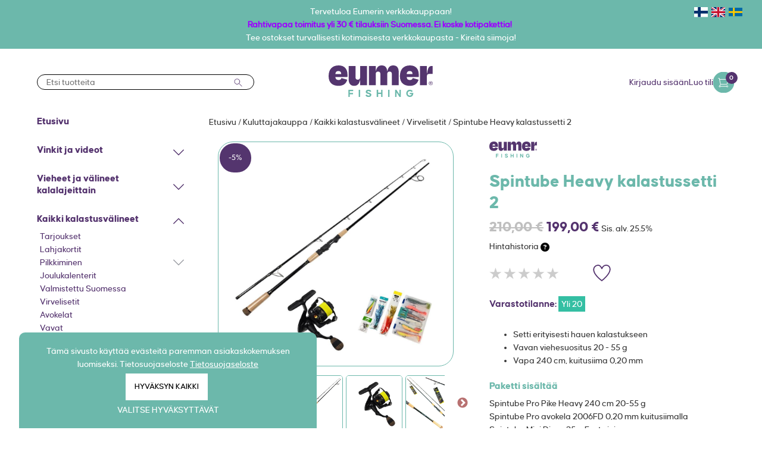

--- FILE ---
content_type: text/html; charset=UTF-8
request_url: https://eumer.fi/fi/product/spintube-heavy-kalastussetti-2/847053
body_size: 57288
content:
<!DOCTYPE html>
<html lang="fi">
   <head>
        <title>
            Spintube Heavy kalastussetti 2 - Eumer        </title>
        <meta content="text/html; charset=utf-8" http-equiv="Content-Type" />
        <meta content="width=device-width, initial-scale=1.0, maximum-scale=5.0" name="viewport" />
        <script async="" src="https://www.google-analytics.com/plugins/ua/ec.js" type="text/javascript">
        </script>
                <meta content="fi" name="language" />
        <meta content="rA9TG9ZK4Ie1QvyHoPz06nKJRSPRZzpXuzcXAmUT" name="csrf-token" />
        <link rel="apple-touch-icon" sizes="57x57" href="/apple-icon-57x57.png">
        <link rel="apple-touch-icon" sizes="60x60" href="/apple-icon-60x60.png">
        <link rel="apple-touch-icon" sizes="72x72" href="/apple-icon-72x72.png">
        <link rel="apple-touch-icon" sizes="76x76" href="/apple-icon-76x76.png">
        <link rel="apple-touch-icon" sizes="114x114" href="/apple-icon-114x114.png">
        <link rel="apple-touch-icon" sizes="120x120" href="/apple-icon-120x120.png">
        <link rel="apple-touch-icon" sizes="144x144" href="/apple-icon-144x144.png">
        <link rel="apple-touch-icon" sizes="152x152" href="/apple-icon-152x152.png">
        <link rel="apple-touch-icon" sizes="180x180" href="/apple-icon-180x180.png">
        <link rel="icon" type="image/png" sizes="192x192" href="/android-icon-192x192.png">
        <link rel="icon" type="image/png" sizes="32x32" href="/favicon-32x32.png">
        <link rel="icon" type="image/png" sizes="96x96" href="/favicon-96x96.png">
        <link rel="icon" type="image/png" sizes="16x16" href="/favicon-16x16.png">
        <link rel="manifest" href="/manifest.json">
        <meta name="msapplication-TileColor" content="#ffffff">
        <meta name="msapplication-TileImage" content="/ms-icon-144x144.png">
        <meta name="theme-color" content="#ffffff">
        <meta name="google-site-verification" content="VMmH0OKueQyyT3E1ha_yOE64ZN79aBRqHw2bhtkp9Sw" />

        <meta content="Spintube Heavy kalastussetti 2 - Eumer" property="og:title"/>
<meta content="product" property="og:type"/>
<meta content="/product/spintube-heavy-kalastussetti-2/847053" property="og:url"/>
<meta content="https://eumer.fi/pictures/847053_071c6d8.jpg" property="og:image"/>
<meta content="https://eumer.fi/pictures/847053_071c6d8.jpg" property="og:image:secure_url"/>
<meta content="" property="og:site_name"/>
<meta content="HUOM! Pidätämme oikeuden muuttaa pakettiin kuuluvia vieheitä ja jigejä varastotilanteen mukaan!!!Heavy -setti on nimensä mukaisesti tarkoitettu kovemman painoluokan kalastukseen. Se soveltuu erityisesti hauenkalastukseen isoilla vieheillä. Toimii mainiosti myös meritaimenen rantakalastuksessa." property="og:description"/>
<meta content="true" property="og:rich_attachment"/>
<meta content="HUOM! Pidätämme oikeuden muuttaa pakettiin kuuluvia vieheitä ja jigejä varastotilanteen mukaan!!!Heavy -setti on nimensä mukaisesti tarkoitettu kovemman painoluokan kalastukseen. Se soveltuu erityisesti hauenkalastukseen isoilla vieheillä. Toimii mainiosti myös meritaimenen rantakalastuksessa." name="description"/>
<meta content="Safe For Kids" name="rating"/>
<meta content="" name="copyright"/>
<meta content="index,follow" name="robots"/>

        <script>
            window.dataLayer = window.dataLayer || [];
            function gtag(){dataLayer.push(arguments);}
        </script>

                <script>
            (function(i,s,o,g,r,a,m){i['GoogleAnalyticsObject']=r;i[r]=i[r]||function(){
                (i[r].q=i[r].q||[]).push(arguments)},i[r].l=1*new Date();a=s.createElement(o),
                m=s.getElementsByTagName(o)[0];a.async=1;a.src=g;m.parentNode.insertBefore(a,m)
            })(window,document,'script','https://www.google-analytics.com/analytics.js','ga');
            ga('create', 'UA-109356149-1', 'auto');
            ga('require', 'displayfeatures');
            ga('require', 'ec');
                        ga('send', 'pageview');
        </script>
        
                <script>
            !function(f,b,e,v,n,t,s){if(f.fbq)return;n=f.fbq=function(){n.callMethod?
                    n.callMethod.apply(n,arguments):n.queue.push(arguments)};if(!f._fbq)f._fbq=n;
                    n.push=n;n.loaded=!0;n.version='2.0';n.queue=[];t=b.createElement(e);t.async=!0;
                    t.src=v;s=b.getElementsByTagName(e)[0];s.parentNode.insertBefore(t,s)}(window,
                    document,'script','//connect.facebook.net/en_US/fbevents.js');
                    fbq('init', '361421754622868');
                    fbq('track', "PageView");
                    fbq('track', 'ViewContent', {
content_type: 'product',
content_ids: ['10710'],
content_name: 'Spintube Heavy kalastussetti 2',
content_category: 'Virvelisetit',
value: 199.00,
currency: 'EUR',
customer_type: 'consumer'
});
        </script>
        <!--
        <noscript><img height="1" width="1" style="display:none" src="https://www.facebook.com/tr?id=361421754622868&ev=PageView&noscript=1"/></noscript>
        -->
        
        <!-- Google Tag Manager -->

                        <script>
                    (function(w,d,s,l,i){w[l]=w[l]||[];w[l].push({'gtm.start':
        new Date().getTime(),event:'gtm.js'});var f=d.getElementsByTagName(s)[0],
        j=d.createElement(s),dl=l!='dataLayer'?'&l='+l:'';j.async=true;j.src=
        'https://www.googletagmanager.com/gtm.js?id='+i+dl;f.parentNode.insertBefore(j,f);
        })(window,document,'script','dataLayer','GTM-T36DF62');
                </script>
        
        <!-- End Google Tag Manager -->

                        <script async src="https://www.googletagmanager.com/gtag/js?id=G-G9T13L8JZG"></script>
            <script>
              gtag('js', new Date());
              gtag('config','G-G9T13L8JZG');
            </script>
            
        <!-- end scripts -->

        <!-- Hotjar Tracking Code for https://eumer.fi/fi -->
        <script>
            (function(h,o,t,j,a,r){
                h.hj=h.hj||function(){(h.hj.q=h.hj.q||[]).push(arguments)};
                h._hjSettings={hjid:6534924,hjsv:6};
                a=o.getElementsByTagName('head')[0];
                r=o.createElement('script');r.async=1;
                r.src=t+h._hjSettings.hjid+j+h._hjSettings.hjsv;
                a.appendChild(r);
            })(window,document,'https://static.hotjar.com/c/hotjar-','.js?sv=');
        </script>

        <style>
            .slick-list,.slick-slider,.slick-track{position:relative;display:block}.slick-loading .slick-slide,.slick-loading .slick-track{visibility:hidden}.slick-slider{box-sizing:border-box;-webkit-user-select:none;-moz-user-select:none;-ms-user-select:none;user-select:none;-webkit-touch-callout:none;-khtml-user-select:none;-ms-touch-action:pan-y;touch-action:pan-y;-webkit-tap-highlight-color:transparent}.slick-list{overflow:hidden;margin:0;padding:0}.slick-list:focus{outline:0}.slick-list.dragging{cursor:pointer;cursor:hand}.slick-slider .slick-list,.slick-slider .slick-track{-webkit-transform:translate3d(0,0,0);-moz-transform:translate3d(0,0,0);-ms-transform:translate3d(0,0,0);-o-transform:translate3d(0,0,0);transform:translate3d(0,0,0)}.slick-track{top:0;left:0}.slick-track:after,.slick-track:before{display:table;content:''}.slick-track:after{clear:both}.slick-slide{display:none;float:left;height:100%;min-height:1px}[dir=rtl] .slick-slide{float:right}.slick-slide img{display:block}.slick-slide.slick-loading img{display:none}.slick-slide.dragging img{pointer-events:none}.slick-initialized .slick-slide{display:block}.slick-vertical .slick-slide{display:block;height:auto;border:1px solid transparent}.slick-arrow.slick-hidden{display:none}
        </style>
        <style>
            .slick-dots,.slick-next,.slick-prev{position:absolute;display:block;padding:0}.slick-dots li button:before,.slick-next:before,.slick-prev:before{font-family:slick;-webkit-font-smoothing:antialiased;-moz-osx-font-smoothing:grayscale}.slick-loading .slick-list{background:url(/ajax-loader.gif) center center no-repeat #fff}@font-face{font-family:slick;font-weight:400;font-style:normal;src:url(/fonts/slick.eot);src:url(/fonts/slick.eot?#iefix) format('embedded-opentype'),url(/css/fonts/slick.woff) format('woff'),url(/css/fonts/slick.ttf) format('truetype'),url(/css/fonts/slick.svg#slick) format('svg')}.slick-next,.slick-prev{font-size:0;line-height:0;top:50%;width:20px;height:20px;-webkit-transform:translate(0,-50%);-ms-transform:translate(0,-50%);transform:translate(0,-50%);cursor:pointer;color:transparent;border:none;outline:0;background:0 0}.slick-next:focus,.slick-next:hover,.slick-prev:focus,.slick-prev:hover{color:transparent;outline:0;background:0 0}.slick-next:focus:before,.slick-next:hover:before,.slick-prev:focus:before,.slick-prev:hover:before{opacity:1}.slick-next.slick-disabled:before,.slick-prev.slick-disabled:before{opacity:.25}.slick-next:before,.slick-prev:before{font-size:20px;line-height:1;opacity:.75;color:#fff}.slick-prev{left:-25px}[dir=rtl] .slick-prev{right:-25px;left:auto}.slick-prev:before{content:'←'}.slick-next:before,[dir=rtl] .slick-prev:before{content:'→'}.slick-next{right:-25px}[dir=rtl] .slick-next{right:auto;left:-25px}[dir=rtl] .slick-next:before{content:'←'}.slick-dotted.slick-slider{margin-bottom:30px}.slick-dots{bottom:-25px;width:100%;margin:0;list-style:none;text-align:center}.slick-dots li{position:relative;display:inline-block;width:20px;height:20px;margin:0 5px;padding:0;cursor:pointer}.slick-dots li button{font-size:0;line-height:0;display:block;width:20px;height:20px;padding:5px;cursor:pointer;color:transparent;border:0;outline:0;background:0 0}.slick-dots li button:focus,.slick-dots li button:hover{outline:0}.slick-dots li button:focus:before,.slick-dots li button:hover:before{opacity:1}.slick-dots li button:before{font-size:6px;line-height:20px;position:absolute;top:0;left:0;width:20px;height:20px;content:'•';text-align:center;opacity:.25;color:#000}.slick-dots li.slick-active button:before{opacity:.75;color:#000}
        </style>
        <style>
            /*!
 * Bootstrap v4.3.1 (https://getbootstrap.com/)
 * Copyright 2011-2019 The Bootstrap Authors
 * Copyright 2011-2019 Twitter, Inc.
 * Licensed under MIT (https://github.com/twbs/bootstrap/blob/master/LICENSE)
 */

 :root{--blue:#007bff;--indigo:#6610f2;--purple:#6f42c1;--pink:#e83e8c;--red:#dc3545;--orange:#fd7e14;--yellow:#ffc107;--green:#28a745;--teal:#20c997;--cyan:#17a2b8;--white:#fff;--gray:#6c757d;--gray-dark:#343a40;--primary:#007bff;--secondary:#6c757d;--success:#28a745;--info:#17a2b8;--warning:#ffc107;--danger:#dc3545;--light:#f8f9fa;--dark:#343a40;--breakpoint-xs:0;--breakpoint-sm:576px;--breakpoint-md:768px;--breakpoint-lg:992px;--breakpoint-xl:1200px;--font-family-sans-serif:-apple-system,BlinkMacSystemFont,"Segoe UI",Roboto,"Helvetica Neue",Arial,"Noto Sans",sans-serif,"Apple Color Emoji","Segoe UI Emoji","Segoe UI Symbol","Noto Color Emoji";--font-family-monospace:SFMono-Regular,Menlo,Monaco,Consolas,"Liberation Mono","Courier New",monospace}*,::after,::before{box-sizing:border-box}html{font-family:sans-serif;line-height:1.15;-webkit-text-size-adjust:100%;-webkit-tap-highlight-color:transparent}article,aside,figcaption,figure,footer,header,hgroup,main,nav,section{display:block}body{margin:0;font-family:-apple-system,BlinkMacSystemFont,"Segoe UI",Roboto,"Helvetica Neue",Arial,"Noto Sans",sans-serif,"Apple Color Emoji","Segoe UI Emoji","Segoe UI Symbol","Noto Color Emoji";font-size:1rem;font-weight:400;line-height:1.5;color:#212529;text-align:left;background-color:#fff}[tabindex="-1"]:focus{outline:0!important}hr{box-sizing:content-box;height:0;overflow:visible}h1,h2,h3,h4,h5,h6{margin-top:0;margin-bottom:.5rem}p{margin-top:0;margin-bottom:1rem}abbr[data-original-title],abbr[title]{text-decoration:underline;-webkit-text-decoration:underline dotted;text-decoration:underline dotted;cursor:help;border-bottom:0;-webkit-text-decoration-skip-ink:none;text-decoration-skip-ink:none}address{margin-bottom:1rem;font-style:normal;line-height:inherit}dl,ol,ul{margin-top:0;margin-bottom:1rem}ol ol,ol ul,ul ol,ul ul{margin-bottom:0}dt{font-weight:700}dd{margin-bottom:.5rem;margin-left:0}blockquote{margin:0 0 1rem}b,strong{font-weight:bolder}small{font-size:80%}sub,sup{position:relative;font-size:75%;line-height:0;vertical-align:baseline}sub{bottom:-.25em}sup{top:-.5em}a{color:#007bff;text-decoration:none;background-color:transparent}a:hover{color:#0056b3;text-decoration:underline}a:not([href]):not([tabindex]){color:inherit;text-decoration:none}a:not([href]):not([tabindex]):focus,a:not([href]):not([tabindex]):hover{color:inherit;text-decoration:none}a:not([href]):not([tabindex]):focus{outline:0}code,kbd,pre,samp{font-family:SFMono-Regular,Menlo,Monaco,Consolas,"Liberation Mono","Courier New",monospace;font-size:1em}pre{margin-top:0;margin-bottom:1rem;overflow:auto}figure{margin:0 0 1rem}img{vertical-align:middle;border-style:none}svg{overflow:hidden;vertical-align:middle}table{border-collapse:collapse}caption{padding-top:.75rem;padding-bottom:.75rem;color:#6c757d;text-align:left;caption-side:bottom}th{text-align:inherit}label{display:inline-block;margin-bottom:.5rem}button{border-radius:0}button:focus{outline:1px dotted;outline:5px auto -webkit-focus-ring-color}button,input,optgroup,select,textarea{margin:0;font-family:inherit;font-size:inherit;line-height:inherit}button,input{overflow:visible}button,select{text-transform:none}select{word-wrap:normal}[type=button],[type=reset],[type=submit],button{-webkit-appearance:button}[type=button]:not(:disabled),[type=reset]:not(:disabled),[type=submit]:not(:disabled),button:not(:disabled){cursor:pointer}[type=button]::-moz-focus-inner,[type=reset]::-moz-focus-inner,[type=submit]::-moz-focus-inner,button::-moz-focus-inner{padding:0;border-style:none}input[type=checkbox],input[type=radio]{box-sizing:border-box;padding:0}input[type=date],input[type=datetime-local],input[type=month],input[type=time]{-webkit-appearance:listbox}textarea{overflow:auto;resize:vertical}fieldset{min-width:0;padding:0;margin:0;border:0}legend{display:block;width:100%;max-width:100%;padding:0;margin-bottom:.5rem;font-size:1.5rem;line-height:inherit;color:inherit;white-space:normal}progress{vertical-align:baseline}[type=number]::-webkit-inner-spin-button,[type=number]::-webkit-outer-spin-button{height:auto}[type=search]{outline-offset:-2px;-webkit-appearance:none}[type=search]::-webkit-search-decoration{-webkit-appearance:none}::-webkit-file-upload-button{font:inherit;-webkit-appearance:button}output{display:inline-block}summary{display:list-item;cursor:pointer}template{display:none}[hidden]{display:none!important}.h1,.h2,.h3,.h4,.h5,.h6,h1,h2,h3,h4,h5,h6{margin-bottom:.5rem;font-weight:500;line-height:1.2}.h1,h1{font-size:2.5rem}.h2,h2{font-size:2rem}.h3,h3{font-size:1.75rem}.h4,h4{font-size:1.5rem}.h5,h5{font-size:1.25rem}.h6,h6{font-size:1rem}.lead{font-size:1.25rem;font-weight:300}.display-1{font-size:6rem;font-weight:300;line-height:1.2}.display-2{font-size:5.5rem;font-weight:300;line-height:1.2}.display-3{font-size:4.5rem;font-weight:300;line-height:1.2}.display-4{font-size:3.5rem;font-weight:300;line-height:1.2}hr{margin-top:1rem;margin-bottom:1rem;border:0;border-top:1px solid rgba(0,0,0,.1)}.small,small{font-size:80%;font-weight:400}.mark,mark{padding:.2em;background-color:#fcf8e3}.list-unstyled{padding-left:0;list-style:none}.list-inline{padding-left:0;list-style:none}.list-inline-item{display:inline-block}.list-inline-item:not(:last-child){margin-right:.5rem}.initialism{font-size:90%;text-transform:uppercase}.blockquote{margin-bottom:1rem;font-size:1.25rem}.blockquote-footer{display:block;font-size:80%;color:#6c757d}.blockquote-footer::before{content:"\2014\00A0"}.img-fluid{max-width:100%;height:auto}.img-thumbnail{padding:.25rem;background-color:#fff;border:1px solid #dee2e6;border-radius:.25rem;max-width:100%;height:auto}.figure{display:inline-block}.figure-img{margin-bottom:.5rem;line-height:1}.figure-caption{font-size:90%;color:#6c757d}code{font-size:87.5%;color:#e83e8c;word-break:break-word}a>code{color:inherit}kbd{padding:.2rem .4rem;font-size:87.5%;color:#fff;background-color:#212529;border-radius:.2rem}kbd kbd{padding:0;font-size:100%;font-weight:700}pre{display:block;font-size:87.5%;color:#212529}pre code{font-size:inherit;color:inherit;word-break:normal}.pre-scrollable{max-height:340px;overflow-y:scroll}.container{width:100%;padding-right:15px;padding-left:15px;margin-right:auto;margin-left:auto}@media (min-width:576px){.container{max-width:540px}}@media (min-width:768px){.container{max-width:720px}}@media (min-width:992px){.container{max-width:960px}}@media (min-width:1200px){.container{max-width:1140px}}.container-fluid{width:100%;padding-right:15px;padding-left:15px;margin-right:auto;margin-left:auto}.row{display:-ms-flexbox;display:flex;-ms-flex-wrap:wrap;flex-wrap:wrap;margin-right:-15px;margin-left:-15px}.no-gutters{margin-right:0;margin-left:0}.no-gutters>.col,.no-gutters>[class*=col-]{padding-right:0;padding-left:0}.col,.col-1,.col-10,.col-11,.col-12,.col-2,.col-3,.col-4,.col-5,.col-6,.col-7,.col-8,.col-9,.col-auto,.col-lg,.col-lg-1,.col-lg-10,.col-lg-11,.col-lg-12,.col-lg-2,.col-lg-3,.col-lg-4,.col-lg-5,.col-lg-6,.col-lg-7,.col-lg-8,.col-lg-9,.col-lg-auto,.col-md,.col-md-1,.col-md-10,.col-md-11,.col-md-12,.col-md-2,.col-md-3,.col-md-4,.col-md-5,.col-md-6,.col-md-7,.col-md-8,.col-md-9,.col-md-auto,.col-sm,.col-sm-1,.col-sm-10,.col-sm-11,.col-sm-12,.col-sm-2,.col-sm-3,.col-sm-4,.col-sm-5,.col-sm-6,.col-sm-7,.col-sm-8,.col-sm-9,.col-sm-auto,.col-xl,.col-xl-1,.col-xl-10,.col-xl-11,.col-xl-12,.col-xl-2,.col-xl-3,.col-xl-4,.col-xl-5,.col-xl-6,.col-xl-7,.col-xl-8,.col-xl-9,.col-xl-auto{position:relative;width:100%;padding-right:15px;padding-left:15px}.col{-ms-flex-preferred-size:0;flex-basis:0;-ms-flex-positive:1;flex-grow:1;max-width:100%}.col-auto{-ms-flex:0 0 auto;flex:0 0 auto;width:auto;max-width:100%}.col-1{-ms-flex:0 0 8.333333%;flex:0 0 8.333333%;max-width:8.333333%}.col-2{-ms-flex:0 0 16.666667%;flex:0 0 16.666667%;max-width:16.666667%}.col-3{-ms-flex:0 0 25%;flex:0 0 25%;max-width:25%}.col-4{-ms-flex:0 0 33.333333%;flex:0 0 33.333333%;max-width:33.333333%}.col-5{-ms-flex:0 0 41.666667%;flex:0 0 41.666667%;max-width:41.666667%}.col-6{-ms-flex:0 0 50%;flex:0 0 50%;max-width:50%}.col-7{-ms-flex:0 0 58.333333%;flex:0 0 58.333333%;max-width:58.333333%}.col-8{-ms-flex:0 0 66.666667%;flex:0 0 66.666667%;max-width:66.666667%}.col-9{-ms-flex:0 0 75%;flex:0 0 75%;max-width:75%}.col-10{-ms-flex:0 0 83.333333%;flex:0 0 83.333333%;max-width:83.333333%}.col-11{-ms-flex:0 0 91.666667%;flex:0 0 91.666667%;max-width:91.666667%}.col-12{-ms-flex:0 0 100%;flex:0 0 100%;max-width:100%}.order-first{-ms-flex-order:-1;order:-1}.order-last{-ms-flex-order:13;order:13}.order-0{-ms-flex-order:0;order:0}.order-1{-ms-flex-order:1;order:1}.order-2{-ms-flex-order:2;order:2}.order-3{-ms-flex-order:3;order:3}.order-4{-ms-flex-order:4;order:4}.order-5{-ms-flex-order:5;order:5}.order-6{-ms-flex-order:6;order:6}.order-7{-ms-flex-order:7;order:7}.order-8{-ms-flex-order:8;order:8}.order-9{-ms-flex-order:9;order:9}.order-10{-ms-flex-order:10;order:10}.order-11{-ms-flex-order:11;order:11}.order-12{-ms-flex-order:12;order:12}.offset-1{margin-left:8.333333%}.offset-2{margin-left:16.666667%}.offset-3{margin-left:25%}.offset-4{margin-left:33.333333%}.offset-5{margin-left:41.666667%}.offset-6{margin-left:50%}.offset-7{margin-left:58.333333%}.offset-8{margin-left:66.666667%}.offset-9{margin-left:75%}.offset-10{margin-left:83.333333%}.offset-11{margin-left:91.666667%}@media (min-width:576px){.col-sm{-ms-flex-preferred-size:0;flex-basis:0;-ms-flex-positive:1;flex-grow:1;max-width:100%}.col-sm-auto{-ms-flex:0 0 auto;flex:0 0 auto;width:auto;max-width:100%}.col-sm-1{-ms-flex:0 0 8.333333%;flex:0 0 8.333333%;max-width:8.333333%}.col-sm-2{-ms-flex:0 0 16.666667%;flex:0 0 16.666667%;max-width:16.666667%}.col-sm-3{-ms-flex:0 0 25%;flex:0 0 25%;max-width:25%}.col-sm-4{-ms-flex:0 0 33.333333%;flex:0 0 33.333333%;max-width:33.333333%}.col-sm-5{-ms-flex:0 0 41.666667%;flex:0 0 41.666667%;max-width:41.666667%}.col-sm-6{-ms-flex:0 0 50%;flex:0 0 50%;max-width:50%}.col-sm-7{-ms-flex:0 0 58.333333%;flex:0 0 58.333333%;max-width:58.333333%}.col-sm-8{-ms-flex:0 0 66.666667%;flex:0 0 66.666667%;max-width:66.666667%}.col-sm-9{-ms-flex:0 0 75%;flex:0 0 75%;max-width:75%}.col-sm-10{-ms-flex:0 0 83.333333%;flex:0 0 83.333333%;max-width:83.333333%}.col-sm-11{-ms-flex:0 0 91.666667%;flex:0 0 91.666667%;max-width:91.666667%}.col-sm-12{-ms-flex:0 0 100%;flex:0 0 100%;max-width:100%}.order-sm-first{-ms-flex-order:-1;order:-1}.order-sm-last{-ms-flex-order:13;order:13}.order-sm-0{-ms-flex-order:0;order:0}.order-sm-1{-ms-flex-order:1;order:1}.order-sm-2{-ms-flex-order:2;order:2}.order-sm-3{-ms-flex-order:3;order:3}.order-sm-4{-ms-flex-order:4;order:4}.order-sm-5{-ms-flex-order:5;order:5}.order-sm-6{-ms-flex-order:6;order:6}.order-sm-7{-ms-flex-order:7;order:7}.order-sm-8{-ms-flex-order:8;order:8}.order-sm-9{-ms-flex-order:9;order:9}.order-sm-10{-ms-flex-order:10;order:10}.order-sm-11{-ms-flex-order:11;order:11}.order-sm-12{-ms-flex-order:12;order:12}.offset-sm-0{margin-left:0}.offset-sm-1{margin-left:8.333333%}.offset-sm-2{margin-left:16.666667%}.offset-sm-3{margin-left:25%}.offset-sm-4{margin-left:33.333333%}.offset-sm-5{margin-left:41.666667%}.offset-sm-6{margin-left:50%}.offset-sm-7{margin-left:58.333333%}.offset-sm-8{margin-left:66.666667%}.offset-sm-9{margin-left:75%}.offset-sm-10{margin-left:83.333333%}.offset-sm-11{margin-left:91.666667%}}@media (min-width:768px){.col-md{-ms-flex-preferred-size:0;flex-basis:0;-ms-flex-positive:1;flex-grow:1;max-width:100%}.col-md-auto{-ms-flex:0 0 auto;flex:0 0 auto;width:auto;max-width:100%}.col-md-1{-ms-flex:0 0 8.333333%;flex:0 0 8.333333%;max-width:8.333333%}.col-md-2{-ms-flex:0 0 16.666667%;flex:0 0 16.666667%;max-width:16.666667%}.col-md-3{-ms-flex:0 0 25%;flex:0 0 25%;max-width:25%}.col-md-4{-ms-flex:0 0 33.333333%;flex:0 0 33.333333%;max-width:33.333333%}.col-md-5{-ms-flex:0 0 41.666667%;flex:0 0 41.666667%;max-width:41.666667%}.col-md-6{-ms-flex:0 0 50%;flex:0 0 50%;max-width:50%}.col-md-7{-ms-flex:0 0 58.333333%;flex:0 0 58.333333%;max-width:58.333333%}.col-md-8{-ms-flex:0 0 66.666667%;flex:0 0 66.666667%;max-width:66.666667%}.col-md-9{-ms-flex:0 0 75%;flex:0 0 75%;max-width:75%}.col-md-10{-ms-flex:0 0 83.333333%;flex:0 0 83.333333%;max-width:83.333333%}.col-md-11{-ms-flex:0 0 91.666667%;flex:0 0 91.666667%;max-width:91.666667%}.col-md-12{-ms-flex:0 0 100%;flex:0 0 100%;max-width:100%}.order-md-first{-ms-flex-order:-1;order:-1}.order-md-last{-ms-flex-order:13;order:13}.order-md-0{-ms-flex-order:0;order:0}.order-md-1{-ms-flex-order:1;order:1}.order-md-2{-ms-flex-order:2;order:2}.order-md-3{-ms-flex-order:3;order:3}.order-md-4{-ms-flex-order:4;order:4}.order-md-5{-ms-flex-order:5;order:5}.order-md-6{-ms-flex-order:6;order:6}.order-md-7{-ms-flex-order:7;order:7}.order-md-8{-ms-flex-order:8;order:8}.order-md-9{-ms-flex-order:9;order:9}.order-md-10{-ms-flex-order:10;order:10}.order-md-11{-ms-flex-order:11;order:11}.order-md-12{-ms-flex-order:12;order:12}.offset-md-0{margin-left:0}.offset-md-1{margin-left:8.333333%}.offset-md-2{margin-left:16.666667%}.offset-md-3{margin-left:25%}.offset-md-4{margin-left:33.333333%}.offset-md-5{margin-left:41.666667%}.offset-md-6{margin-left:50%}.offset-md-7{margin-left:58.333333%}.offset-md-8{margin-left:66.666667%}.offset-md-9{margin-left:75%}.offset-md-10{margin-left:83.333333%}.offset-md-11{margin-left:91.666667%}}@media (min-width:992px){.col-lg{-ms-flex-preferred-size:0;flex-basis:0;-ms-flex-positive:1;flex-grow:1;max-width:100%}.col-lg-auto{-ms-flex:0 0 auto;flex:0 0 auto;width:auto;max-width:100%}.col-lg-1{-ms-flex:0 0 8.333333%;flex:0 0 8.333333%;max-width:8.333333%}.col-lg-2{-ms-flex:0 0 16.666667%;flex:0 0 16.666667%;max-width:16.666667%}.col-lg-3{-ms-flex:0 0 25%;flex:0 0 25%;max-width:25%}.col-lg-4{-ms-flex:0 0 33.333333%;flex:0 0 33.333333%;max-width:33.333333%}.col-lg-5{-ms-flex:0 0 41.666667%;flex:0 0 41.666667%;max-width:41.666667%}.col-lg-6{-ms-flex:0 0 50%;flex:0 0 50%;max-width:50%}.col-lg-7{-ms-flex:0 0 58.333333%;flex:0 0 58.333333%;max-width:58.333333%}.col-lg-8{-ms-flex:0 0 66.666667%;flex:0 0 66.666667%;max-width:66.666667%}.col-lg-9{-ms-flex:0 0 75%;flex:0 0 75%;max-width:75%}.col-lg-10{-ms-flex:0 0 83.333333%;flex:0 0 83.333333%;max-width:83.333333%}.col-lg-11{-ms-flex:0 0 91.666667%;flex:0 0 91.666667%;max-width:91.666667%}.col-lg-12{-ms-flex:0 0 100%;flex:0 0 100%;max-width:100%}.order-lg-first{-ms-flex-order:-1;order:-1}.order-lg-last{-ms-flex-order:13;order:13}.order-lg-0{-ms-flex-order:0;order:0}.order-lg-1{-ms-flex-order:1;order:1}.order-lg-2{-ms-flex-order:2;order:2}.order-lg-3{-ms-flex-order:3;order:3}.order-lg-4{-ms-flex-order:4;order:4}.order-lg-5{-ms-flex-order:5;order:5}.order-lg-6{-ms-flex-order:6;order:6}.order-lg-7{-ms-flex-order:7;order:7}.order-lg-8{-ms-flex-order:8;order:8}.order-lg-9{-ms-flex-order:9;order:9}.order-lg-10{-ms-flex-order:10;order:10}.order-lg-11{-ms-flex-order:11;order:11}.order-lg-12{-ms-flex-order:12;order:12}.offset-lg-0{margin-left:0}.offset-lg-1{margin-left:8.333333%}.offset-lg-2{margin-left:16.666667%}.offset-lg-3{margin-left:25%}.offset-lg-4{margin-left:33.333333%}.offset-lg-5{margin-left:41.666667%}.offset-lg-6{margin-left:50%}.offset-lg-7{margin-left:58.333333%}.offset-lg-8{margin-left:66.666667%}.offset-lg-9{margin-left:75%}.offset-lg-10{margin-left:83.333333%}.offset-lg-11{margin-left:91.666667%}}@media (min-width:1200px){.col-xl{-ms-flex-preferred-size:0;flex-basis:0;-ms-flex-positive:1;flex-grow:1;max-width:100%}.col-xl-auto{-ms-flex:0 0 auto;flex:0 0 auto;width:auto;max-width:100%}.col-xl-1{-ms-flex:0 0 8.333333%;flex:0 0 8.333333%;max-width:8.333333%}.col-xl-2{-ms-flex:0 0 16.666667%;flex:0 0 16.666667%;max-width:16.666667%}.col-xl-3{-ms-flex:0 0 25%;flex:0 0 25%;max-width:25%}.col-xl-4{-ms-flex:0 0 33.333333%;flex:0 0 33.333333%;max-width:33.333333%}.col-xl-5{-ms-flex:0 0 41.666667%;flex:0 0 41.666667%;max-width:41.666667%}.col-xl-6{-ms-flex:0 0 50%;flex:0 0 50%;max-width:50%}.col-xl-7{-ms-flex:0 0 58.333333%;flex:0 0 58.333333%;max-width:58.333333%}.col-xl-8{-ms-flex:0 0 66.666667%;flex:0 0 66.666667%;max-width:66.666667%}.col-xl-9{-ms-flex:0 0 75%;flex:0 0 75%;max-width:75%}.col-xl-10{-ms-flex:0 0 83.333333%;flex:0 0 83.333333%;max-width:83.333333%}.col-xl-11{-ms-flex:0 0 91.666667%;flex:0 0 91.666667%;max-width:91.666667%}.col-xl-12{-ms-flex:0 0 100%;flex:0 0 100%;max-width:100%}.order-xl-first{-ms-flex-order:-1;order:-1}.order-xl-last{-ms-flex-order:13;order:13}.order-xl-0{-ms-flex-order:0;order:0}.order-xl-1{-ms-flex-order:1;order:1}.order-xl-2{-ms-flex-order:2;order:2}.order-xl-3{-ms-flex-order:3;order:3}.order-xl-4{-ms-flex-order:4;order:4}.order-xl-5{-ms-flex-order:5;order:5}.order-xl-6{-ms-flex-order:6;order:6}.order-xl-7{-ms-flex-order:7;order:7}.order-xl-8{-ms-flex-order:8;order:8}.order-xl-9{-ms-flex-order:9;order:9}.order-xl-10{-ms-flex-order:10;order:10}.order-xl-11{-ms-flex-order:11;order:11}.order-xl-12{-ms-flex-order:12;order:12}.offset-xl-0{margin-left:0}.offset-xl-1{margin-left:8.333333%}.offset-xl-2{margin-left:16.666667%}.offset-xl-3{margin-left:25%}.offset-xl-4{margin-left:33.333333%}.offset-xl-5{margin-left:41.666667%}.offset-xl-6{margin-left:50%}.offset-xl-7{margin-left:58.333333%}.offset-xl-8{margin-left:66.666667%}.offset-xl-9{margin-left:75%}.offset-xl-10{margin-left:83.333333%}.offset-xl-11{margin-left:91.666667%}}.table{width:100%;margin-bottom:1rem;color:#212529}.table td,.table th{padding:.75rem;vertical-align:top;border-top:1px solid #dee2e6}.table thead th{vertical-align:bottom;border-bottom:2px solid #dee2e6}.table tbody+tbody{border-top:2px solid #dee2e6}.table-sm td,.table-sm th{padding:.3rem}.table-bordered{border:1px solid #dee2e6}.table-bordered td,.table-bordered th{border:1px solid #dee2e6}.table-bordered thead td,.table-bordered thead th{border-bottom-width:2px}.table-borderless tbody+tbody,.table-borderless td,.table-borderless th,.table-borderless thead th{border:0}.table-striped tbody tr:nth-of-type(odd){background-color:rgba(0,0,0,.05)}.table-hover tbody tr:hover{color:#212529;background-color:rgba(0,0,0,.075)}.table-primary,.table-primary>td,.table-primary>th{background-color:#b8daff}.table-primary tbody+tbody,.table-primary td,.table-primary th,.table-primary thead th{border-color:#7abaff}.table-hover .table-primary:hover{background-color:#9fcdff}.table-hover .table-primary:hover>td,.table-hover .table-primary:hover>th{background-color:#9fcdff}.table-secondary,.table-secondary>td,.table-secondary>th{background-color:#d6d8db}.table-secondary tbody+tbody,.table-secondary td,.table-secondary th,.table-secondary thead th{border-color:#b3b7bb}.table-hover .table-secondary:hover{background-color:#c8cbcf}.table-hover .table-secondary:hover>td,.table-hover .table-secondary:hover>th{background-color:#c8cbcf}.table-success,.table-success>td,.table-success>th{background-color:#c3e6cb}.table-success tbody+tbody,.table-success td,.table-success th,.table-success thead th{border-color:#8fd19e}.table-hover .table-success:hover{background-color:#b1dfbb}.table-hover .table-success:hover>td,.table-hover .table-success:hover>th{background-color:#b1dfbb}.table-info,.table-info>td,.table-info>th{background-color:#bee5eb}.table-info tbody+tbody,.table-info td,.table-info th,.table-info thead th{border-color:#86cfda}.table-hover .table-info:hover{background-color:#abdde5}.table-hover .table-info:hover>td,.table-hover .table-info:hover>th{background-color:#abdde5}.table-warning,.table-warning>td,.table-warning>th{background-color:#ffeeba}.table-warning tbody+tbody,.table-warning td,.table-warning th,.table-warning thead th{border-color:#ffdf7e}.table-hover .table-warning:hover{background-color:#ffe8a1}.table-hover .table-warning:hover>td,.table-hover .table-warning:hover>th{background-color:#ffe8a1}.table-danger,.table-danger>td,.table-danger>th{background-color:#f5c6cb}.table-danger tbody+tbody,.table-danger td,.table-danger th,.table-danger thead th{border-color:#ed969e}.table-hover .table-danger:hover{background-color:#f1b0b7}.table-hover .table-danger:hover>td,.table-hover .table-danger:hover>th{background-color:#f1b0b7}.table-light,.table-light>td,.table-light>th{background-color:#fdfdfe}.table-light tbody+tbody,.table-light td,.table-light th,.table-light thead th{border-color:#fbfcfc}.table-hover .table-light:hover{background-color:#ececf6}.table-hover .table-light:hover>td,.table-hover .table-light:hover>th{background-color:#ececf6}.table-dark,.table-dark>td,.table-dark>th{background-color:#c6c8ca}.table-dark tbody+tbody,.table-dark td,.table-dark th,.table-dark thead th{border-color:#95999c}.table-hover .table-dark:hover{background-color:#b9bbbe}.table-hover .table-dark:hover>td,.table-hover .table-dark:hover>th{background-color:#b9bbbe}.table-active,.table-active>td,.table-active>th{background-color:rgba(0,0,0,.075)}.table-hover .table-active:hover{background-color:rgba(0,0,0,.075)}.table-hover .table-active:hover>td,.table-hover .table-active:hover>th{background-color:rgba(0,0,0,.075)}.table .thead-dark th{color:#fff;background-color:#343a40;border-color:#454d55}.table .thead-light th{color:#495057;background-color:#e9ecef;border-color:#dee2e6}.table-dark{color:#fff;background-color:#343a40}.table-dark td,.table-dark th,.table-dark thead th{border-color:#454d55}.table-dark.table-bordered{border:0}.table-dark.table-striped tbody tr:nth-of-type(odd){background-color:rgba(255,255,255,.05)}.table-dark.table-hover tbody tr:hover{color:#fff;background-color:rgba(255,255,255,.075)}@media (max-width:575.98px){.table-responsive-sm{display:block;width:100%;overflow-x:auto;-webkit-overflow-scrolling:touch}.table-responsive-sm>.table-bordered{border:0}}@media (max-width:767.98px){.table-responsive-md{display:block;width:100%;overflow-x:auto;-webkit-overflow-scrolling:touch}.table-responsive-md>.table-bordered{border:0}}@media (max-width:991.98px){.table-responsive-lg{display:block;width:100%;overflow-x:auto;-webkit-overflow-scrolling:touch}.table-responsive-lg>.table-bordered{border:0}}@media (max-width:1199.98px){.table-responsive-xl{display:block;width:100%;overflow-x:auto;-webkit-overflow-scrolling:touch}.table-responsive-xl>.table-bordered{border:0}}.table-responsive{display:block;width:100%;overflow-x:auto;-webkit-overflow-scrolling:touch}.table-responsive>.table-bordered{border:0}.form-control{display:block;width:100%;height:calc(1.5em + .75rem + 2px);padding:.375rem .75rem;font-size:1rem;font-weight:400;line-height:1.5;color:#495057;background-color:#fff;background-clip:padding-box;border:1px solid #ced4da;border-radius:.25rem;transition:border-color .15s ease-in-out,box-shadow .15s ease-in-out}@media (prefers-reduced-motion:reduce){.form-control{transition:none}}.form-control::-ms-expand{background-color:transparent;border:0}.form-control:focus{color:#495057;background-color:#fff;border-color:#80bdff;outline:0;box-shadow:0 0 0 .2rem rgba(0,123,255,.25)}.form-control::-webkit-input-placeholder{color:#6c757d;opacity:1}.form-control::-moz-placeholder{color:#6c757d;opacity:1}.form-control:-ms-input-placeholder{color:#6c757d;opacity:1}.form-control::-ms-input-placeholder{color:#6c757d;opacity:1}.form-control::placeholder{color:#6c757d;opacity:1}.form-control:disabled,.form-control[readonly]{background-color:#e9ecef;opacity:1}select.form-control:focus::-ms-value{color:#495057;background-color:#fff}.form-control-file,.form-control-range{display:block;width:100%}.col-form-label{padding-top:calc(.375rem + 1px);padding-bottom:calc(.375rem + 1px);margin-bottom:0;font-size:inherit;line-height:1.5}.col-form-label-lg{padding-top:calc(.5rem + 1px);padding-bottom:calc(.5rem + 1px);font-size:1.25rem;line-height:1.5}.col-form-label-sm{padding-top:calc(.25rem + 1px);padding-bottom:calc(.25rem + 1px);font-size:.875rem;line-height:1.5}.form-control-plaintext{display:block;width:100%;padding-top:.375rem;padding-bottom:.375rem;margin-bottom:0;line-height:1.5;color:#212529;background-color:transparent;border:solid transparent;border-width:1px 0}.form-control-plaintext.form-control-lg,.form-control-plaintext.form-control-sm{padding-right:0;padding-left:0}.form-control-sm{height:calc(1.5em + .5rem + 2px);padding:.25rem .5rem;font-size:.875rem;line-height:1.5;border-radius:.2rem}.form-control-lg{height:calc(1.5em + 1rem + 2px);padding:.5rem 1rem;font-size:1.25rem;line-height:1.5;border-radius:.3rem}select.form-control[multiple],select.form-control[size]{height:auto}textarea.form-control{height:auto}.form-group{margin-bottom:1rem}.form-text{display:block;margin-top:.25rem}.form-row{display:-ms-flexbox;display:flex;-ms-flex-wrap:wrap;flex-wrap:wrap;margin-right:-5px;margin-left:-5px}.form-row>.col,.form-row>[class*=col-]{padding-right:5px;padding-left:5px}.form-check{position:relative;display:block;padding-left:1.25rem}.form-check-input{position:absolute;margin-top:.3rem;margin-left:-1.25rem}.form-check-input:disabled~.form-check-label{color:#6c757d}.form-check-label{margin-bottom:0}.form-check-inline{display:-ms-inline-flexbox;display:inline-flex;-ms-flex-align:center;align-items:center;padding-left:0;margin-right:.75rem}.form-check-inline .form-check-input{position:static;margin-top:0;margin-right:.3125rem;margin-left:0}.valid-feedback{display:none;width:100%;margin-top:.25rem;font-size:80%;color:#28a745}.valid-tooltip{position:absolute;top:100%;z-index:5;display:none;max-width:100%;padding:.25rem .5rem;margin-top:.1rem;font-size:.875rem;line-height:1.5;color:#fff;background-color:rgba(40,167,69,.9);border-radius:.25rem}.form-control.is-valid,.was-validated .form-control:valid{border-color:#28a745;padding-right:calc(1.5em + .75rem);background-image:url("data:image/svg+xml,%3csvg xmlns='http://www.w3.org/2000/svg' viewBox='0 0 8 8'%3e%3cpath fill='%2328a745' d='M2.3 6.73L.6 4.53c-.4-1.04.46-1.4 1.1-.8l1.1 1.4 3.4-3.8c.6-.63 1.6-.27 1.2.7l-4 4.6c-.43.5-.8.4-1.1.1z'/%3e%3c/svg%3e");background-repeat:no-repeat;background-position:center right calc(.375em + .1875rem);background-size:calc(.75em + .375rem) calc(.75em + .375rem)}.form-control.is-valid:focus,.was-validated .form-control:valid:focus{border-color:#28a745;box-shadow:0 0 0 .2rem rgba(40,167,69,.25)}.form-control.is-valid~.valid-feedback,.form-control.is-valid~.valid-tooltip,.was-validated .form-control:valid~.valid-feedback,.was-validated .form-control:valid~.valid-tooltip{display:block}.was-validated textarea.form-control:valid,textarea.form-control.is-valid{padding-right:calc(1.5em + .75rem);background-position:top calc(.375em + .1875rem) right calc(.375em + .1875rem)}.custom-select.is-valid,.was-validated .custom-select:valid{border-color:#28a745;padding-right:calc((1em + .75rem) * 3 / 4 + 1.75rem);background:url("data:image/svg+xml,%3csvg xmlns='http://www.w3.org/2000/svg' viewBox='0 0 4 5'%3e%3cpath fill='%23343a40' d='M2 0L0 2h4zm0 5L0 3h4z'/%3e%3c/svg%3e") no-repeat right .75rem center/8px 10px,url("data:image/svg+xml,%3csvg xmlns='http://www.w3.org/2000/svg' viewBox='0 0 8 8'%3e%3cpath fill='%2328a745' d='M2.3 6.73L.6 4.53c-.4-1.04.46-1.4 1.1-.8l1.1 1.4 3.4-3.8c.6-.63 1.6-.27 1.2.7l-4 4.6c-.43.5-.8.4-1.1.1z'/%3e%3c/svg%3e") #fff no-repeat center right 1.75rem/calc(.75em + .375rem) calc(.75em + .375rem)}.custom-select.is-valid:focus,.was-validated .custom-select:valid:focus{border-color:#28a745;box-shadow:0 0 0 .2rem rgba(40,167,69,.25)}.custom-select.is-valid~.valid-feedback,.custom-select.is-valid~.valid-tooltip,.was-validated .custom-select:valid~.valid-feedback,.was-validated .custom-select:valid~.valid-tooltip{display:block}.form-control-file.is-valid~.valid-feedback,.form-control-file.is-valid~.valid-tooltip,.was-validated .form-control-file:valid~.valid-feedback,.was-validated .form-control-file:valid~.valid-tooltip{display:block}.form-check-input.is-valid~.form-check-label,.was-validated .form-check-input:valid~.form-check-label{color:#28a745}.form-check-input.is-valid~.valid-feedback,.form-check-input.is-valid~.valid-tooltip,.was-validated .form-check-input:valid~.valid-feedback,.was-validated .form-check-input:valid~.valid-tooltip{display:block}.custom-control-input.is-valid~.custom-control-label,.was-validated .custom-control-input:valid~.custom-control-label{color:#28a745}.custom-control-input.is-valid~.custom-control-label::before,.was-validated .custom-control-input:valid~.custom-control-label::before{border-color:#28a745}.custom-control-input.is-valid~.valid-feedback,.custom-control-input.is-valid~.valid-tooltip,.was-validated .custom-control-input:valid~.valid-feedback,.was-validated .custom-control-input:valid~.valid-tooltip{display:block}.custom-control-input.is-valid:checked~.custom-control-label::before,.was-validated .custom-control-input:valid:checked~.custom-control-label::before{border-color:#34ce57;background-color:#34ce57}.custom-control-input.is-valid:focus~.custom-control-label::before,.was-validated .custom-control-input:valid:focus~.custom-control-label::before{box-shadow:0 0 0 .2rem rgba(40,167,69,.25)}.custom-control-input.is-valid:focus:not(:checked)~.custom-control-label::before,.was-validated .custom-control-input:valid:focus:not(:checked)~.custom-control-label::before{border-color:#28a745}.custom-file-input.is-valid~.custom-file-label,.was-validated .custom-file-input:valid~.custom-file-label{border-color:#28a745}.custom-file-input.is-valid~.valid-feedback,.custom-file-input.is-valid~.valid-tooltip,.was-validated .custom-file-input:valid~.valid-feedback,.was-validated .custom-file-input:valid~.valid-tooltip{display:block}.custom-file-input.is-valid:focus~.custom-file-label,.was-validated .custom-file-input:valid:focus~.custom-file-label{border-color:#28a745;box-shadow:0 0 0 .2rem rgba(40,167,69,.25)}.invalid-feedback{display:none;width:100%;margin-top:.25rem;font-size:80%;color:#dc3545}.invalid-tooltip{position:absolute;top:100%;z-index:5;display:none;max-width:100%;padding:.25rem .5rem;margin-top:.1rem;font-size:.875rem;line-height:1.5;color:#fff;background-color:rgba(220,53,69,.9);border-radius:.25rem}.form-control.is-invalid,.was-validated .form-control:invalid{border-color:#dc3545;padding-right:calc(1.5em + .75rem);background-image:url("data:image/svg+xml,%3csvg xmlns='http://www.w3.org/2000/svg' fill='%23dc3545' viewBox='-2 -2 7 7'%3e%3cpath stroke='%23dc3545' d='M0 0l3 3m0-3L0 3'/%3e%3ccircle r='.5'/%3e%3ccircle cx='3' r='.5'/%3e%3ccircle cy='3' r='.5'/%3e%3ccircle cx='3' cy='3' r='.5'/%3e%3c/svg%3E");background-repeat:no-repeat;background-position:center right calc(.375em + .1875rem);background-size:calc(.75em + .375rem) calc(.75em + .375rem)}.form-control.is-invalid:focus,.was-validated .form-control:invalid:focus{border-color:#dc3545;box-shadow:0 0 0 .2rem rgba(220,53,69,.25)}.form-control.is-invalid~.invalid-feedback,.form-control.is-invalid~.invalid-tooltip,.was-validated .form-control:invalid~.invalid-feedback,.was-validated .form-control:invalid~.invalid-tooltip{display:block}.was-validated textarea.form-control:invalid,textarea.form-control.is-invalid{padding-right:calc(1.5em + .75rem);background-position:top calc(.375em + .1875rem) right calc(.375em + .1875rem)}.custom-select.is-invalid,.was-validated .custom-select:invalid{border-color:#dc3545;padding-right:calc((1em + .75rem) * 3 / 4 + 1.75rem);background:url("data:image/svg+xml,%3csvg xmlns='http://www.w3.org/2000/svg' viewBox='0 0 4 5'%3e%3cpath fill='%23343a40' d='M2 0L0 2h4zm0 5L0 3h4z'/%3e%3c/svg%3e") no-repeat right .75rem center/8px 10px,url("data:image/svg+xml,%3csvg xmlns='http://www.w3.org/2000/svg' fill='%23dc3545' viewBox='-2 -2 7 7'%3e%3cpath stroke='%23dc3545' d='M0 0l3 3m0-3L0 3'/%3e%3ccircle r='.5'/%3e%3ccircle cx='3' r='.5'/%3e%3ccircle cy='3' r='.5'/%3e%3ccircle cx='3' cy='3' r='.5'/%3e%3c/svg%3E") #fff no-repeat center right 1.75rem/calc(.75em + .375rem) calc(.75em + .375rem)}.custom-select.is-invalid:focus,.was-validated .custom-select:invalid:focus{border-color:#dc3545;box-shadow:0 0 0 .2rem rgba(220,53,69,.25)}.custom-select.is-invalid~.invalid-feedback,.custom-select.is-invalid~.invalid-tooltip,.was-validated .custom-select:invalid~.invalid-feedback,.was-validated .custom-select:invalid~.invalid-tooltip{display:block}.form-control-file.is-invalid~.invalid-feedback,.form-control-file.is-invalid~.invalid-tooltip,.was-validated .form-control-file:invalid~.invalid-feedback,.was-validated .form-control-file:invalid~.invalid-tooltip{display:block}.form-check-input.is-invalid~.form-check-label,.was-validated .form-check-input:invalid~.form-check-label{color:#dc3545}.form-check-input.is-invalid~.invalid-feedback,.form-check-input.is-invalid~.invalid-tooltip,.was-validated .form-check-input:invalid~.invalid-feedback,.was-validated .form-check-input:invalid~.invalid-tooltip{display:block}.custom-control-input.is-invalid~.custom-control-label,.was-validated .custom-control-input:invalid~.custom-control-label{color:#dc3545}.custom-control-input.is-invalid~.custom-control-label::before,.was-validated .custom-control-input:invalid~.custom-control-label::before{border-color:#dc3545}.custom-control-input.is-invalid~.invalid-feedback,.custom-control-input.is-invalid~.invalid-tooltip,.was-validated .custom-control-input:invalid~.invalid-feedback,.was-validated .custom-control-input:invalid~.invalid-tooltip{display:block}.custom-control-input.is-invalid:checked~.custom-control-label::before,.was-validated .custom-control-input:invalid:checked~.custom-control-label::before{border-color:#e4606d;background-color:#e4606d}.custom-control-input.is-invalid:focus~.custom-control-label::before,.was-validated .custom-control-input:invalid:focus~.custom-control-label::before{box-shadow:0 0 0 .2rem rgba(220,53,69,.25)}.custom-control-input.is-invalid:focus:not(:checked)~.custom-control-label::before,.was-validated .custom-control-input:invalid:focus:not(:checked)~.custom-control-label::before{border-color:#dc3545}.custom-file-input.is-invalid~.custom-file-label,.was-validated .custom-file-input:invalid~.custom-file-label{border-color:#dc3545}.custom-file-input.is-invalid~.invalid-feedback,.custom-file-input.is-invalid~.invalid-tooltip,.was-validated .custom-file-input:invalid~.invalid-feedback,.was-validated .custom-file-input:invalid~.invalid-tooltip{display:block}.custom-file-input.is-invalid:focus~.custom-file-label,.was-validated .custom-file-input:invalid:focus~.custom-file-label{border-color:#dc3545;box-shadow:0 0 0 .2rem rgba(220,53,69,.25)}.form-inline{display:-ms-flexbox;display:flex;-ms-flex-flow:row wrap;flex-flow:row wrap;-ms-flex-align:center;align-items:center}.form-inline .form-check{width:100%}@media (min-width:576px){.form-inline label{display:-ms-flexbox;display:flex;-ms-flex-align:center;align-items:center;-ms-flex-pack:center;justify-content:center;margin-bottom:0}.form-inline .form-group{display:-ms-flexbox;display:flex;-ms-flex:0 0 auto;flex:0 0 auto;-ms-flex-flow:row wrap;flex-flow:row wrap;-ms-flex-align:center;align-items:center;margin-bottom:0}.form-inline .form-control{display:inline-block;width:auto;vertical-align:middle}.form-inline .form-control-plaintext{display:inline-block}.form-inline .custom-select,.form-inline .input-group{width:auto}.form-inline .form-check{display:-ms-flexbox;display:flex;-ms-flex-align:center;align-items:center;-ms-flex-pack:center;justify-content:center;width:auto;padding-left:0}.form-inline .form-check-input{position:relative;-ms-flex-negative:0;flex-shrink:0;margin-top:0;margin-right:.25rem;margin-left:0}.form-inline .custom-control{-ms-flex-align:center;align-items:center;-ms-flex-pack:center;justify-content:center}.form-inline .custom-control-label{margin-bottom:0}}.btn{display:inline-block;font-weight:400;color:#212529;text-align:center;vertical-align:middle;-webkit-user-select:none;-moz-user-select:none;-ms-user-select:none;user-select:none;background-color:transparent;border:1px solid transparent;padding:.375rem .75rem;font-size:1rem;line-height:1.5;border-radius:.25rem;transition:color .15s ease-in-out,background-color .15s ease-in-out,border-color .15s ease-in-out,box-shadow .15s ease-in-out}@media (prefers-reduced-motion:reduce){.btn{transition:none}}.btn:hover{color:#212529;text-decoration:none}.btn.focus,.btn:focus{outline:0;box-shadow:0 0 0 .2rem rgba(0,123,255,.25)}.btn.disabled,.btn:disabled{opacity:.65}a.btn.disabled,fieldset:disabled a.btn{pointer-events:none}.btn-primary{color:#fff;background-color:#007bff;border-color:#007bff}.btn-primary:hover{color:#fff;background-color:#0069d9;border-color:#0062cc}.btn-primary.focus,.btn-primary:focus{box-shadow:0 0 0 .2rem rgba(38,143,255,.5)}.btn-primary.disabled,.btn-primary:disabled{color:#fff;background-color:#007bff;border-color:#007bff}.btn-primary:not(:disabled):not(.disabled).active,.btn-primary:not(:disabled):not(.disabled):active,.show>.btn-primary.dropdown-toggle{color:#fff;background-color:#0062cc;border-color:#005cbf}.btn-primary:not(:disabled):not(.disabled).active:focus,.btn-primary:not(:disabled):not(.disabled):active:focus,.show>.btn-primary.dropdown-toggle:focus{box-shadow:0 0 0 .2rem rgba(38,143,255,.5)}.btn-secondary{color:#fff;background-color:#6c757d;border-color:#6c757d}.btn-secondary:hover{color:#fff;background-color:#5a6268;border-color:#545b62}.btn-secondary.focus,.btn-secondary:focus{box-shadow:0 0 0 .2rem rgba(130,138,145,.5)}.btn-secondary.disabled,.btn-secondary:disabled{color:#fff;background-color:#6c757d;border-color:#6c757d}.btn-secondary:not(:disabled):not(.disabled).active,.btn-secondary:not(:disabled):not(.disabled):active,.show>.btn-secondary.dropdown-toggle{color:#fff;background-color:#545b62;border-color:#4e555b}.btn-secondary:not(:disabled):not(.disabled).active:focus,.btn-secondary:not(:disabled):not(.disabled):active:focus,.show>.btn-secondary.dropdown-toggle:focus{box-shadow:0 0 0 .2rem rgba(130,138,145,.5)}.btn-success{color:#fff;background-color:#28a745;border-color:#28a745}.btn-success:hover{color:#fff;background-color:#218838;border-color:#1e7e34}.btn-success.focus,.btn-success:focus{box-shadow:0 0 0 .2rem rgba(72,180,97,.5)}.btn-success.disabled,.btn-success:disabled{color:#fff;background-color:#28a745;border-color:#28a745}.btn-success:not(:disabled):not(.disabled).active,.btn-success:not(:disabled):not(.disabled):active,.show>.btn-success.dropdown-toggle{color:#fff;background-color:#1e7e34;border-color:#1c7430}.btn-success:not(:disabled):not(.disabled).active:focus,.btn-success:not(:disabled):not(.disabled):active:focus,.show>.btn-success.dropdown-toggle:focus{box-shadow:0 0 0 .2rem rgba(72,180,97,.5)}.btn-info{color:#fff;background-color:#17a2b8;border-color:#17a2b8}.btn-info:hover{color:#fff;background-color:#138496;border-color:#117a8b}.btn-info.focus,.btn-info:focus{box-shadow:0 0 0 .2rem rgba(58,176,195,.5)}.btn-info.disabled,.btn-info:disabled{color:#fff;background-color:#17a2b8;border-color:#17a2b8}.btn-info:not(:disabled):not(.disabled).active,.btn-info:not(:disabled):not(.disabled):active,.show>.btn-info.dropdown-toggle{color:#fff;background-color:#117a8b;border-color:#10707f}.btn-info:not(:disabled):not(.disabled).active:focus,.btn-info:not(:disabled):not(.disabled):active:focus,.show>.btn-info.dropdown-toggle:focus{box-shadow:0 0 0 .2rem rgba(58,176,195,.5)}.btn-warning{color:#212529;background-color:#ffc107;border-color:#ffc107}.btn-warning:hover{color:#212529;background-color:#e0a800;border-color:#d39e00}.btn-warning.focus,.btn-warning:focus{box-shadow:0 0 0 .2rem rgba(222,170,12,.5)}.btn-warning.disabled,.btn-warning:disabled{color:#212529;background-color:#ffc107;border-color:#ffc107}.btn-warning:not(:disabled):not(.disabled).active,.btn-warning:not(:disabled):not(.disabled):active,.show>.btn-warning.dropdown-toggle{color:#212529;background-color:#d39e00;border-color:#c69500}.btn-warning:not(:disabled):not(.disabled).active:focus,.btn-warning:not(:disabled):not(.disabled):active:focus,.show>.btn-warning.dropdown-toggle:focus{box-shadow:0 0 0 .2rem rgba(222,170,12,.5)}.btn-danger{color:#fff;background-color:#dc3545;border-color:#dc3545}.btn-danger:hover{color:#fff;background-color:#c82333;border-color:#bd2130}.btn-danger.focus,.btn-danger:focus{box-shadow:0 0 0 .2rem rgba(225,83,97,.5)}.btn-danger.disabled,.btn-danger:disabled{color:#fff;background-color:#dc3545;border-color:#dc3545}.btn-danger:not(:disabled):not(.disabled).active,.btn-danger:not(:disabled):not(.disabled):active,.show>.btn-danger.dropdown-toggle{color:#fff;background-color:#bd2130;border-color:#b21f2d}.btn-danger:not(:disabled):not(.disabled).active:focus,.btn-danger:not(:disabled):not(.disabled):active:focus,.show>.btn-danger.dropdown-toggle:focus{box-shadow:0 0 0 .2rem rgba(225,83,97,.5)}.btn-light{color:#212529;background-color:#f8f9fa;border-color:#f8f9fa}.btn-light:hover{color:#212529;background-color:#e2e6ea;border-color:#dae0e5}.btn-light.focus,.btn-light:focus{box-shadow:0 0 0 .2rem rgba(216,217,219,.5)}.btn-light.disabled,.btn-light:disabled{color:#212529;background-color:#f8f9fa;border-color:#f8f9fa}.btn-light:not(:disabled):not(.disabled).active,.btn-light:not(:disabled):not(.disabled):active,.show>.btn-light.dropdown-toggle{color:#212529;background-color:#dae0e5;border-color:#d3d9df}.btn-light:not(:disabled):not(.disabled).active:focus,.btn-light:not(:disabled):not(.disabled):active:focus,.show>.btn-light.dropdown-toggle:focus{box-shadow:0 0 0 .2rem rgba(216,217,219,.5)}.btn-dark{color:#fff;background-color:#343a40;border-color:#343a40}.btn-dark:hover{color:#fff;background-color:#23272b;border-color:#1d2124}.btn-dark.focus,.btn-dark:focus{box-shadow:0 0 0 .2rem rgba(82,88,93,.5)}.btn-dark.disabled,.btn-dark:disabled{color:#fff;background-color:#343a40;border-color:#343a40}.btn-dark:not(:disabled):not(.disabled).active,.btn-dark:not(:disabled):not(.disabled):active,.show>.btn-dark.dropdown-toggle{color:#fff;background-color:#1d2124;border-color:#171a1d}.btn-dark:not(:disabled):not(.disabled).active:focus,.btn-dark:not(:disabled):not(.disabled):active:focus,.show>.btn-dark.dropdown-toggle:focus{box-shadow:0 0 0 .2rem rgba(82,88,93,.5)}.btn-outline-primary{color:#007bff;border-color:#007bff}.btn-outline-primary:hover{color:#fff;background-color:#007bff;border-color:#007bff}.btn-outline-primary.focus,.btn-outline-primary:focus{box-shadow:0 0 0 .2rem rgba(0,123,255,.5)}.btn-outline-primary.disabled,.btn-outline-primary:disabled{color:#007bff;background-color:transparent}.btn-outline-primary:not(:disabled):not(.disabled).active,.btn-outline-primary:not(:disabled):not(.disabled):active,.show>.btn-outline-primary.dropdown-toggle{color:#fff;background-color:#007bff;border-color:#007bff}.btn-outline-primary:not(:disabled):not(.disabled).active:focus,.btn-outline-primary:not(:disabled):not(.disabled):active:focus,.show>.btn-outline-primary.dropdown-toggle:focus{box-shadow:0 0 0 .2rem rgba(0,123,255,.5)}.btn-outline-secondary{color:#6c757d;border-color:#6c757d}.btn-outline-secondary:hover{color:#fff;background-color:#6c757d;border-color:#6c757d}.btn-outline-secondary.focus,.btn-outline-secondary:focus{box-shadow:0 0 0 .2rem rgba(108,117,125,.5)}.btn-outline-secondary.disabled,.btn-outline-secondary:disabled{color:#6c757d;background-color:transparent}.btn-outline-secondary:not(:disabled):not(.disabled).active,.btn-outline-secondary:not(:disabled):not(.disabled):active,.show>.btn-outline-secondary.dropdown-toggle{color:#fff;background-color:#6c757d;border-color:#6c757d}.btn-outline-secondary:not(:disabled):not(.disabled).active:focus,.btn-outline-secondary:not(:disabled):not(.disabled):active:focus,.show>.btn-outline-secondary.dropdown-toggle:focus{box-shadow:0 0 0 .2rem rgba(108,117,125,.5)}.btn-outline-success{color:#28a745;border-color:#28a745}.btn-outline-success:hover{color:#fff;background-color:#28a745;border-color:#28a745}.btn-outline-success.focus,.btn-outline-success:focus{box-shadow:0 0 0 .2rem rgba(40,167,69,.5)}.btn-outline-success.disabled,.btn-outline-success:disabled{color:#28a745;background-color:transparent}.btn-outline-success:not(:disabled):not(.disabled).active,.btn-outline-success:not(:disabled):not(.disabled):active,.show>.btn-outline-success.dropdown-toggle{color:#fff;background-color:#28a745;border-color:#28a745}.btn-outline-success:not(:disabled):not(.disabled).active:focus,.btn-outline-success:not(:disabled):not(.disabled):active:focus,.show>.btn-outline-success.dropdown-toggle:focus{box-shadow:0 0 0 .2rem rgba(40,167,69,.5)}.btn-outline-info{color:#17a2b8;border-color:#17a2b8}.btn-outline-info:hover{color:#fff;background-color:#17a2b8;border-color:#17a2b8}.btn-outline-info.focus,.btn-outline-info:focus{box-shadow:0 0 0 .2rem rgba(23,162,184,.5)}.btn-outline-info.disabled,.btn-outline-info:disabled{color:#17a2b8;background-color:transparent}.btn-outline-info:not(:disabled):not(.disabled).active,.btn-outline-info:not(:disabled):not(.disabled):active,.show>.btn-outline-info.dropdown-toggle{color:#fff;background-color:#17a2b8;border-color:#17a2b8}.btn-outline-info:not(:disabled):not(.disabled).active:focus,.btn-outline-info:not(:disabled):not(.disabled):active:focus,.show>.btn-outline-info.dropdown-toggle:focus{box-shadow:0 0 0 .2rem rgba(23,162,184,.5)}.btn-outline-warning{color:#ffc107;border-color:#ffc107}.btn-outline-warning:hover{color:#212529;background-color:#ffc107;border-color:#ffc107}.btn-outline-warning.focus,.btn-outline-warning:focus{box-shadow:0 0 0 .2rem rgba(255,193,7,.5)}.btn-outline-warning.disabled,.btn-outline-warning:disabled{color:#ffc107;background-color:transparent}.btn-outline-warning:not(:disabled):not(.disabled).active,.btn-outline-warning:not(:disabled):not(.disabled):active,.show>.btn-outline-warning.dropdown-toggle{color:#212529;background-color:#ffc107;border-color:#ffc107}.btn-outline-warning:not(:disabled):not(.disabled).active:focus,.btn-outline-warning:not(:disabled):not(.disabled):active:focus,.show>.btn-outline-warning.dropdown-toggle:focus{box-shadow:0 0 0 .2rem rgba(255,193,7,.5)}.btn-outline-danger{color:#dc3545;border-color:#dc3545}.btn-outline-danger:hover{color:#fff;background-color:#dc3545;border-color:#dc3545}.btn-outline-danger.focus,.btn-outline-danger:focus{box-shadow:0 0 0 .2rem rgba(220,53,69,.5)}.btn-outline-danger.disabled,.btn-outline-danger:disabled{color:#dc3545;background-color:transparent}.btn-outline-danger:not(:disabled):not(.disabled).active,.btn-outline-danger:not(:disabled):not(.disabled):active,.show>.btn-outline-danger.dropdown-toggle{color:#fff;background-color:#dc3545;border-color:#dc3545}.btn-outline-danger:not(:disabled):not(.disabled).active:focus,.btn-outline-danger:not(:disabled):not(.disabled):active:focus,.show>.btn-outline-danger.dropdown-toggle:focus{box-shadow:0 0 0 .2rem rgba(220,53,69,.5)}.btn-outline-light{color:#f8f9fa;border-color:#f8f9fa}.btn-outline-light:hover{color:#212529;background-color:#f8f9fa;border-color:#f8f9fa}.btn-outline-light.focus,.btn-outline-light:focus{box-shadow:0 0 0 .2rem rgba(248,249,250,.5)}.btn-outline-light.disabled,.btn-outline-light:disabled{color:#f8f9fa;background-color:transparent}.btn-outline-light:not(:disabled):not(.disabled).active,.btn-outline-light:not(:disabled):not(.disabled):active,.show>.btn-outline-light.dropdown-toggle{color:#212529;background-color:#f8f9fa;border-color:#f8f9fa}.btn-outline-light:not(:disabled):not(.disabled).active:focus,.btn-outline-light:not(:disabled):not(.disabled):active:focus,.show>.btn-outline-light.dropdown-toggle:focus{box-shadow:0 0 0 .2rem rgba(248,249,250,.5)}.btn-outline-dark{color:#343a40;border-color:#343a40}.btn-outline-dark:hover{color:#fff;background-color:#343a40;border-color:#343a40}.btn-outline-dark.focus,.btn-outline-dark:focus{box-shadow:0 0 0 .2rem rgba(52,58,64,.5)}.btn-outline-dark.disabled,.btn-outline-dark:disabled{color:#343a40;background-color:transparent}.btn-outline-dark:not(:disabled):not(.disabled).active,.btn-outline-dark:not(:disabled):not(.disabled):active,.show>.btn-outline-dark.dropdown-toggle{color:#fff;background-color:#343a40;border-color:#343a40}.btn-outline-dark:not(:disabled):not(.disabled).active:focus,.btn-outline-dark:not(:disabled):not(.disabled):active:focus,.show>.btn-outline-dark.dropdown-toggle:focus{box-shadow:0 0 0 .2rem rgba(52,58,64,.5)}.btn-link{font-weight:400;color:#007bff;text-decoration:none}.btn-link:hover{color:#0056b3;text-decoration:underline}.btn-link.focus,.btn-link:focus{text-decoration:underline;box-shadow:none}.btn-link.disabled,.btn-link:disabled{color:#6c757d;pointer-events:none}.btn-group-lg>.btn,.btn-lg{padding:.5rem 1rem;font-size:1.25rem;line-height:1.5;border-radius:.3rem}.btn-group-sm>.btn,.btn-sm{padding:.25rem .5rem;font-size:.875rem;line-height:1.5;border-radius:.2rem}.btn-block{display:block;width:100%}.btn-block+.btn-block{margin-top:.5rem}input[type=button].btn-block,input[type=reset].btn-block,input[type=submit].btn-block{width:100%}.fade{transition:opacity .15s linear}@media (prefers-reduced-motion:reduce){.fade{transition:none}}.fade:not(.show){opacity:0}.collapse:not(.show){display:none}.collapsing{position:relative;height:0;overflow:hidden;transition:height .35s ease}@media (prefers-reduced-motion:reduce){.collapsing{transition:none}}.dropdown,.dropleft,.dropright,.dropup{position:relative}.dropdown-toggle{white-space:nowrap}.dropdown-toggle::after{display:inline-block;margin-left:.255em;vertical-align:.255em;content:"";border-top:.3em solid;border-right:.3em solid transparent;border-bottom:0;border-left:.3em solid transparent}.dropdown-toggle:empty::after{margin-left:0}.dropdown-menu{position:absolute;top:100%;left:0;z-index:1000;display:none;float:left;min-width:10rem;padding:.5rem 0;margin:.125rem 0 0;font-size:1rem;color:#212529;text-align:left;list-style:none;background-color:#fff;background-clip:padding-box;border:1px solid rgba(0,0,0,.15);border-radius:.25rem}.dropdown-menu-left{right:auto;left:0}.dropdown-menu-right{right:0;left:auto}@media (min-width:576px){.dropdown-menu-sm-left{right:auto;left:0}.dropdown-menu-sm-right{right:0;left:auto}}@media (min-width:768px){.dropdown-menu-md-left{right:auto;left:0}.dropdown-menu-md-right{right:0;left:auto}}@media (min-width:992px){.dropdown-menu-lg-left{right:auto;left:0}.dropdown-menu-lg-right{right:0;left:auto}}@media (min-width:1200px){.dropdown-menu-xl-left{right:auto;left:0}.dropdown-menu-xl-right{right:0;left:auto}}.dropup .dropdown-menu{top:auto;bottom:100%;margin-top:0;margin-bottom:.125rem}.dropup .dropdown-toggle::after{display:inline-block;margin-left:.255em;vertical-align:.255em;content:"";border-top:0;border-right:.3em solid transparent;border-bottom:.3em solid;border-left:.3em solid transparent}.dropup .dropdown-toggle:empty::after{margin-left:0}.dropright .dropdown-menu{top:0;right:auto;left:100%;margin-top:0;margin-left:.125rem}.dropright .dropdown-toggle::after{display:inline-block;margin-left:.255em;vertical-align:.255em;content:"";border-top:.3em solid transparent;border-right:0;border-bottom:.3em solid transparent;border-left:.3em solid}.dropright .dropdown-toggle:empty::after{margin-left:0}.dropright .dropdown-toggle::after{vertical-align:0}.dropleft .dropdown-menu{top:0;right:100%;left:auto;margin-top:0;margin-right:.125rem}.dropleft .dropdown-toggle::after{display:inline-block;margin-left:.255em;vertical-align:.255em;content:""}.dropleft .dropdown-toggle::after{display:none}.dropleft .dropdown-toggle::before{display:inline-block;margin-right:.255em;vertical-align:.255em;content:"";border-top:.3em solid transparent;border-right:.3em solid;border-bottom:.3em solid transparent}.dropleft .dropdown-toggle:empty::after{margin-left:0}.dropleft .dropdown-toggle::before{vertical-align:0}.dropdown-menu[x-placement^=bottom],.dropdown-menu[x-placement^=left],.dropdown-menu[x-placement^=right],.dropdown-menu[x-placement^=top]{right:auto;bottom:auto}.dropdown-divider{height:0;margin:.5rem 0;overflow:hidden;border-top:1px solid #e9ecef}.dropdown-item{display:block;width:100%;padding:.25rem 1.5rem;clear:both;font-weight:400;color:#212529;text-align:inherit;white-space:nowrap;background-color:transparent;border:0}.dropdown-item:focus,.dropdown-item:hover{color:#16181b;text-decoration:none;background-color:#f8f9fa}.dropdown-item.active,.dropdown-item:active{color:#fff;text-decoration:none;background-color:#007bff}.dropdown-item.disabled,.dropdown-item:disabled{color:#6c757d;pointer-events:none;background-color:transparent}.dropdown-menu.show{display:block}.dropdown-header{display:block;padding:.5rem 1.5rem;margin-bottom:0;font-size:.875rem;color:#6c757d;white-space:nowrap}.dropdown-item-text{display:block;padding:.25rem 1.5rem;color:#212529}.btn-group,.btn-group-vertical{position:relative;display:-ms-inline-flexbox;display:inline-flex;vertical-align:middle}.btn-group-vertical>.btn,.btn-group>.btn{position:relative;-ms-flex:1 1 auto;flex:1 1 auto}.btn-group-vertical>.btn:hover,.btn-group>.btn:hover{z-index:1}.btn-group-vertical>.btn.active,.btn-group-vertical>.btn:active,.btn-group-vertical>.btn:focus,.btn-group>.btn.active,.btn-group>.btn:active,.btn-group>.btn:focus{z-index:1}.btn-toolbar{display:-ms-flexbox;display:flex;-ms-flex-wrap:wrap;flex-wrap:wrap;-ms-flex-pack:start;justify-content:flex-start}.btn-toolbar .input-group{width:auto}.btn-group>.btn-group:not(:first-child),.btn-group>.btn:not(:first-child){margin-left:-1px}.btn-group>.btn-group:not(:last-child)>.btn,.btn-group>.btn:not(:last-child):not(.dropdown-toggle){border-top-right-radius:0;border-bottom-right-radius:0}.btn-group>.btn-group:not(:first-child)>.btn,.btn-group>.btn:not(:first-child){border-top-left-radius:0;border-bottom-left-radius:0}.dropdown-toggle-split{padding-right:.5625rem;padding-left:.5625rem}.dropdown-toggle-split::after,.dropright .dropdown-toggle-split::after,.dropup .dropdown-toggle-split::after{margin-left:0}.dropleft .dropdown-toggle-split::before{margin-right:0}.btn-group-sm>.btn+.dropdown-toggle-split,.btn-sm+.dropdown-toggle-split{padding-right:.375rem;padding-left:.375rem}.btn-group-lg>.btn+.dropdown-toggle-split,.btn-lg+.dropdown-toggle-split{padding-right:.75rem;padding-left:.75rem}.btn-group-vertical{-ms-flex-direction:column;flex-direction:column;-ms-flex-align:start;align-items:flex-start;-ms-flex-pack:center;justify-content:center}.btn-group-vertical>.btn,.btn-group-vertical>.btn-group{width:100%}.btn-group-vertical>.btn-group:not(:first-child),.btn-group-vertical>.btn:not(:first-child){margin-top:-1px}.btn-group-vertical>.btn-group:not(:last-child)>.btn,.btn-group-vertical>.btn:not(:last-child):not(.dropdown-toggle){border-bottom-right-radius:0;border-bottom-left-radius:0}.btn-group-vertical>.btn-group:not(:first-child)>.btn,.btn-group-vertical>.btn:not(:first-child){border-top-left-radius:0;border-top-right-radius:0}.btn-group-toggle>.btn,.btn-group-toggle>.btn-group>.btn{margin-bottom:0}.btn-group-toggle>.btn input[type=checkbox],.btn-group-toggle>.btn input[type=radio],.btn-group-toggle>.btn-group>.btn input[type=checkbox],.btn-group-toggle>.btn-group>.btn input[type=radio]{position:absolute;clip:rect(0,0,0,0);pointer-events:none}.input-group{position:relative;display:-ms-flexbox;display:flex;-ms-flex-wrap:wrap;flex-wrap:wrap;-ms-flex-align:stretch;align-items:stretch;width:100%}.input-group>.custom-file,.input-group>.custom-select,.input-group>.form-control,.input-group>.form-control-plaintext{position:relative;-ms-flex:1 1 auto;flex:1 1 auto;width:1%;margin-bottom:0}.input-group>.custom-file+.custom-file,.input-group>.custom-file+.custom-select,.input-group>.custom-file+.form-control,.input-group>.custom-select+.custom-file,.input-group>.custom-select+.custom-select,.input-group>.custom-select+.form-control,.input-group>.form-control+.custom-file,.input-group>.form-control+.custom-select,.input-group>.form-control+.form-control,.input-group>.form-control-plaintext+.custom-file,.input-group>.form-control-plaintext+.custom-select,.input-group>.form-control-plaintext+.form-control{margin-left:-1px}.input-group>.custom-file .custom-file-input:focus~.custom-file-label,.input-group>.custom-select:focus,.input-group>.form-control:focus{z-index:3}.input-group>.custom-file .custom-file-input:focus{z-index:4}.input-group>.custom-select:not(:last-child),.input-group>.form-control:not(:last-child){border-top-right-radius:0;border-bottom-right-radius:0}.input-group>.custom-select:not(:first-child),.input-group>.form-control:not(:first-child){border-top-left-radius:0;border-bottom-left-radius:0}.input-group>.custom-file{display:-ms-flexbox;display:flex;-ms-flex-align:center;align-items:center}.input-group>.custom-file:not(:last-child) .custom-file-label,.input-group>.custom-file:not(:last-child) .custom-file-label::after{border-top-right-radius:0;border-bottom-right-radius:0}.input-group>.custom-file:not(:first-child) .custom-file-label{border-top-left-radius:0;border-bottom-left-radius:0}.input-group-append,.input-group-prepend{display:-ms-flexbox;display:flex}.input-group-append .btn,.input-group-prepend .btn{position:relative;z-index:2}.input-group-append .btn:focus,.input-group-prepend .btn:focus{z-index:3}.input-group-append .btn+.btn,.input-group-append .btn+.input-group-text,.input-group-append .input-group-text+.btn,.input-group-append .input-group-text+.input-group-text,.input-group-prepend .btn+.btn,.input-group-prepend .btn+.input-group-text,.input-group-prepend .input-group-text+.btn,.input-group-prepend .input-group-text+.input-group-text{margin-left:-1px}.input-group-prepend{margin-right:-1px}.input-group-append{margin-left:-1px}.input-group-text{display:-ms-flexbox;display:flex;-ms-flex-align:center;align-items:center;padding:.375rem .75rem;margin-bottom:0;font-size:1rem;font-weight:400;line-height:1.5;color:#495057;text-align:center;white-space:nowrap;background-color:#e9ecef;border:1px solid #ced4da;border-radius:.25rem}.input-group-text input[type=checkbox],.input-group-text input[type=radio]{margin-top:0}.input-group-lg>.custom-select,.input-group-lg>.form-control:not(textarea){height:calc(1.5em + 1rem + 2px)}.input-group-lg>.custom-select,.input-group-lg>.form-control,.input-group-lg>.input-group-append>.btn,.input-group-lg>.input-group-append>.input-group-text,.input-group-lg>.input-group-prepend>.btn,.input-group-lg>.input-group-prepend>.input-group-text{padding:.5rem 1rem;font-size:1.25rem;line-height:1.5;border-radius:.3rem}.input-group-sm>.custom-select,.input-group-sm>.form-control:not(textarea){height:calc(1.5em + .5rem + 2px)}.input-group-sm>.custom-select,.input-group-sm>.form-control,.input-group-sm>.input-group-append>.btn,.input-group-sm>.input-group-append>.input-group-text,.input-group-sm>.input-group-prepend>.btn,.input-group-sm>.input-group-prepend>.input-group-text{padding:.25rem .5rem;font-size:.875rem;line-height:1.5;border-radius:.2rem}.input-group-lg>.custom-select,.input-group-sm>.custom-select{padding-right:1.75rem}.input-group>.input-group-append:last-child>.btn:not(:last-child):not(.dropdown-toggle),.input-group>.input-group-append:last-child>.input-group-text:not(:last-child),.input-group>.input-group-append:not(:last-child)>.btn,.input-group>.input-group-append:not(:last-child)>.input-group-text,.input-group>.input-group-prepend>.btn,.input-group>.input-group-prepend>.input-group-text{border-top-right-radius:0;border-bottom-right-radius:0}.input-group>.input-group-append>.btn,.input-group>.input-group-append>.input-group-text,.input-group>.input-group-prepend:first-child>.btn:not(:first-child),.input-group>.input-group-prepend:first-child>.input-group-text:not(:first-child),.input-group>.input-group-prepend:not(:first-child)>.btn,.input-group>.input-group-prepend:not(:first-child)>.input-group-text{border-top-left-radius:0;border-bottom-left-radius:0}.custom-control{position:relative;display:block;min-height:1.5rem;padding-left:1.5rem}.custom-control-inline{display:-ms-inline-flexbox;display:inline-flex;margin-right:1rem}.custom-control-input{position:absolute;z-index:-1;opacity:0}.custom-control-input:checked~.custom-control-label::before{color:#fff;border-color:#007bff;background-color:#007bff}.custom-control-input:focus~.custom-control-label::before{box-shadow:0 0 0 .2rem rgba(0,123,255,.25)}.custom-control-input:focus:not(:checked)~.custom-control-label::before{border-color:#80bdff}.custom-control-input:not(:disabled):active~.custom-control-label::before{color:#fff;background-color:#b3d7ff;border-color:#b3d7ff}.custom-control-input:disabled~.custom-control-label{color:#6c757d}.custom-control-input:disabled~.custom-control-label::before{background-color:#e9ecef}.custom-control-label{position:relative;margin-bottom:0;vertical-align:top}.custom-control-label::before{position:absolute;top:.25rem;left:-1.5rem;display:block;width:1rem;height:1rem;pointer-events:none;content:"";background-color:#fff;border:#adb5bd solid 1px}.custom-control-label::after{position:absolute;top:.25rem;left:-1.5rem;display:block;width:1rem;height:1rem;content:"";background:no-repeat 50%/50% 50%}.custom-checkbox .custom-control-label::before{border-radius:.25rem}.custom-checkbox .custom-control-input:checked~.custom-control-label::after{background-image:url("data:image/svg+xml,%3csvg xmlns='http://www.w3.org/2000/svg' viewBox='0 0 8 8'%3e%3cpath fill='%23fff' d='M6.564.75l-3.59 3.612-1.538-1.55L0 4.26 2.974 7.25 8 2.193z'/%3e%3c/svg%3e")}.custom-checkbox .custom-control-input:indeterminate~.custom-control-label::before{border-color:#007bff;background-color:#007bff}.custom-checkbox .custom-control-input:indeterminate~.custom-control-label::after{background-image:url("data:image/svg+xml,%3csvg xmlns='http://www.w3.org/2000/svg' viewBox='0 0 4 4'%3e%3cpath stroke='%23fff' d='M0 2h4'/%3e%3c/svg%3e")}.custom-checkbox .custom-control-input:disabled:checked~.custom-control-label::before{background-color:rgba(0,123,255,.5)}.custom-checkbox .custom-control-input:disabled:indeterminate~.custom-control-label::before{background-color:rgba(0,123,255,.5)}.custom-radio .custom-control-label::before{border-radius:50%}.custom-radio .custom-control-input:checked~.custom-control-label::after{background-image:url("data:image/svg+xml,%3csvg xmlns='http://www.w3.org/2000/svg' viewBox='-4 -4 8 8'%3e%3ccircle r='3' fill='%23fff'/%3e%3c/svg%3e")}.custom-radio .custom-control-input:disabled:checked~.custom-control-label::before{background-color:rgba(0,123,255,.5)}.custom-switch{padding-left:2.25rem}.custom-switch .custom-control-label::before{left:-2.25rem;width:1.75rem;pointer-events:all;border-radius:.5rem}.custom-switch .custom-control-label::after{top:calc(.25rem + 2px);left:calc(-2.25rem + 2px);width:calc(1rem - 4px);height:calc(1rem - 4px);background-color:#adb5bd;border-radius:.5rem;transition:background-color .15s ease-in-out,border-color .15s ease-in-out,box-shadow .15s ease-in-out,-webkit-transform .15s ease-in-out;transition:transform .15s ease-in-out,background-color .15s ease-in-out,border-color .15s ease-in-out,box-shadow .15s ease-in-out;transition:transform .15s ease-in-out,background-color .15s ease-in-out,border-color .15s ease-in-out,box-shadow .15s ease-in-out,-webkit-transform .15s ease-in-out}@media (prefers-reduced-motion:reduce){.custom-switch .custom-control-label::after{transition:none}}.custom-switch .custom-control-input:checked~.custom-control-label::after{background-color:#fff;-webkit-transform:translateX(.75rem);transform:translateX(.75rem)}.custom-switch .custom-control-input:disabled:checked~.custom-control-label::before{background-color:rgba(0,123,255,.5)}.custom-select{display:inline-block;width:100%;height:calc(1.5em + .75rem + 2px);padding:.375rem 1.75rem .375rem .75rem;font-size:1rem;font-weight:400;line-height:1.5;color:#495057;vertical-align:middle;background:url("data:image/svg+xml,%3csvg xmlns='http://www.w3.org/2000/svg' viewBox='0 0 4 5'%3e%3cpath fill='%23343a40' d='M2 0L0 2h4zm0 5L0 3h4z'/%3e%3c/svg%3e") no-repeat right .75rem center/8px 10px;background-color:#fff;border:1px solid #ced4da;border-radius:.25rem;-webkit-appearance:none;-moz-appearance:none;appearance:none}.custom-select:focus{border-color:#80bdff;outline:0;box-shadow:0 0 0 .2rem rgba(0,123,255,.25)}.custom-select:focus::-ms-value{color:#495057;background-color:#fff}.custom-select[multiple],.custom-select[size]:not([size="1"]){height:auto;padding-right:.75rem;background-image:none}.custom-select:disabled{color:#6c757d;background-color:#e9ecef}.custom-select::-ms-expand{display:none}.custom-select-sm{height:calc(1.5em + .5rem + 2px);padding-top:.25rem;padding-bottom:.25rem;padding-left:.5rem;font-size:.875rem}.custom-select-lg{height:calc(1.5em + 1rem + 2px);padding-top:.5rem;padding-bottom:.5rem;padding-left:1rem;font-size:1.25rem}.custom-file{position:relative;display:inline-block;width:100%;height:calc(1.5em + .75rem + 2px);margin-bottom:0}.custom-file-input{position:relative;z-index:2;width:100%;height:calc(1.5em + .75rem + 2px);margin:0;opacity:0}.custom-file-input:focus~.custom-file-label{border-color:#80bdff;box-shadow:0 0 0 .2rem rgba(0,123,255,.25)}.custom-file-input:disabled~.custom-file-label{background-color:#e9ecef}.custom-file-input:lang(en)~.custom-file-label::after{content:"Browse"}.custom-file-input~.custom-file-label[data-browse]::after{content:attr(data-browse)}.custom-file-label{position:absolute;top:0;right:0;left:0;z-index:1;height:calc(1.5em + .75rem + 2px);padding:.375rem .75rem;font-weight:400;line-height:1.5;color:#495057;background-color:#fff;border:1px solid #ced4da;border-radius:.25rem}.custom-file-label::after{position:absolute;top:0;right:0;bottom:0;z-index:3;display:block;height:calc(1.5em + .75rem);padding:.375rem .75rem;line-height:1.5;color:#495057;content:"Browse";background-color:#e9ecef;border-left:inherit;border-radius:0 .25rem .25rem 0}.custom-range{width:100%;height:calc(1rem + .4rem);padding:0;background-color:transparent;-webkit-appearance:none;-moz-appearance:none;appearance:none}.custom-range:focus{outline:0}.custom-range:focus::-webkit-slider-thumb{box-shadow:0 0 0 1px #fff,0 0 0 .2rem rgba(0,123,255,.25)}.custom-range:focus::-moz-range-thumb{box-shadow:0 0 0 1px #fff,0 0 0 .2rem rgba(0,123,255,.25)}.custom-range:focus::-ms-thumb{box-shadow:0 0 0 1px #fff,0 0 0 .2rem rgba(0,123,255,.25)}.custom-range::-moz-focus-outer{border:0}.custom-range::-webkit-slider-thumb{width:1rem;height:1rem;margin-top:-.25rem;background-color:#007bff;border:0;border-radius:1rem;transition:background-color .15s ease-in-out,border-color .15s ease-in-out,box-shadow .15s ease-in-out;-webkit-appearance:none;appearance:none}@media (prefers-reduced-motion:reduce){.custom-range::-webkit-slider-thumb{transition:none}}.custom-range::-webkit-slider-thumb:active{background-color:#b3d7ff}.custom-range::-webkit-slider-runnable-track{width:100%;height:.5rem;color:transparent;cursor:pointer;background-color:#dee2e6;border-color:transparent;border-radius:1rem}.custom-range::-moz-range-thumb{width:1rem;height:1rem;background-color:#007bff;border:0;border-radius:1rem;transition:background-color .15s ease-in-out,border-color .15s ease-in-out,box-shadow .15s ease-in-out;-moz-appearance:none;appearance:none}@media (prefers-reduced-motion:reduce){.custom-range::-moz-range-thumb{transition:none}}.custom-range::-moz-range-thumb:active{background-color:#b3d7ff}.custom-range::-moz-range-track{width:100%;height:.5rem;color:transparent;cursor:pointer;background-color:#dee2e6;border-color:transparent;border-radius:1rem}.custom-range::-ms-thumb{width:1rem;height:1rem;margin-top:0;margin-right:.2rem;margin-left:.2rem;background-color:#007bff;border:0;border-radius:1rem;transition:background-color .15s ease-in-out,border-color .15s ease-in-out,box-shadow .15s ease-in-out;appearance:none}@media (prefers-reduced-motion:reduce){.custom-range::-ms-thumb{transition:none}}.custom-range::-ms-thumb:active{background-color:#b3d7ff}.custom-range::-ms-track{width:100%;height:.5rem;color:transparent;cursor:pointer;background-color:transparent;border-color:transparent;border-width:.5rem}.custom-range::-ms-fill-lower{background-color:#dee2e6;border-radius:1rem}.custom-range::-ms-fill-upper{margin-right:15px;background-color:#dee2e6;border-radius:1rem}.custom-range:disabled::-webkit-slider-thumb{background-color:#adb5bd}.custom-range:disabled::-webkit-slider-runnable-track{cursor:default}.custom-range:disabled::-moz-range-thumb{background-color:#adb5bd}.custom-range:disabled::-moz-range-track{cursor:default}.custom-range:disabled::-ms-thumb{background-color:#adb5bd}.custom-control-label::before,.custom-file-label,.custom-select{transition:background-color .15s ease-in-out,border-color .15s ease-in-out,box-shadow .15s ease-in-out}@media (prefers-reduced-motion:reduce){.custom-control-label::before,.custom-file-label,.custom-select{transition:none}}.nav{display:-ms-flexbox;display:flex;-ms-flex-wrap:wrap;flex-wrap:wrap;padding-left:0;margin-bottom:0;list-style:none}.nav-link{display:block;padding:.5rem 1rem}.nav-link:focus,.nav-link:hover{text-decoration:none}.nav-link.disabled{color:#6c757d;pointer-events:none;cursor:default}.nav-tabs{border-bottom:1px solid #dee2e6}.nav-tabs .nav-item{margin-bottom:-1px}.nav-tabs .nav-link{border:1px solid transparent;border-top-left-radius:.25rem;border-top-right-radius:.25rem}.nav-tabs .nav-link:focus,.nav-tabs .nav-link:hover{border-color:#e9ecef #e9ecef #dee2e6}.nav-tabs .nav-link.disabled{color:#6c757d;background-color:transparent;border-color:transparent}.nav-tabs .nav-item.show .nav-link,.nav-tabs .nav-link.active{color:#495057;background-color:#fff;border-color:#dee2e6 #dee2e6 #fff}.nav-tabs .dropdown-menu{margin-top:-1px;border-top-left-radius:0;border-top-right-radius:0}.nav-pills .nav-link{border-radius:.25rem}.nav-pills .nav-link.active,.nav-pills .show>.nav-link{color:#fff;background-color:#007bff}.nav-fill .nav-item{-ms-flex:1 1 auto;flex:1 1 auto;text-align:center}.nav-justified .nav-item{-ms-flex-preferred-size:0;flex-basis:0;-ms-flex-positive:1;flex-grow:1;text-align:center}.tab-content>.tab-pane{display:none}.tab-content>.active{display:block}.navbar{position:relative;display:-ms-flexbox;display:flex;-ms-flex-wrap:wrap;flex-wrap:wrap;-ms-flex-align:center;align-items:center;-ms-flex-pack:justify;justify-content:space-between;padding:.5rem 1rem}.navbar>.container,.navbar>.container-fluid{display:-ms-flexbox;display:flex;-ms-flex-wrap:wrap;flex-wrap:wrap;-ms-flex-align:center;align-items:center;-ms-flex-pack:justify;justify-content:space-between}.navbar-brand{display:inline-block;padding-top:.3125rem;padding-bottom:.3125rem;margin-right:1rem;font-size:1.25rem;line-height:inherit;white-space:nowrap}.navbar-brand:focus,.navbar-brand:hover{text-decoration:none}.navbar-nav{display:-ms-flexbox;display:flex;-ms-flex-direction:column;flex-direction:column;padding-left:0;margin-bottom:0;list-style:none}.navbar-nav .nav-link{padding-right:0;padding-left:0}.navbar-nav .dropdown-menu{position:static;float:none}.navbar-text{display:inline-block;padding-top:.5rem;padding-bottom:.5rem}.navbar-collapse{-ms-flex-preferred-size:100%;flex-basis:100%;-ms-flex-positive:1;flex-grow:1;-ms-flex-align:center;align-items:center}.navbar-toggler{padding:.25rem .75rem;font-size:1.25rem;line-height:1;background-color:transparent;border:1px solid transparent;border-radius:.25rem}.navbar-toggler:focus,.navbar-toggler:hover{text-decoration:none}.navbar-toggler-icon{display:inline-block;width:1.5em;height:1.5em;vertical-align:middle;content:"";background:no-repeat center center;background-size:100% 100%}@media (max-width:575.98px){.navbar-expand-sm>.container,.navbar-expand-sm>.container-fluid{padding-right:0;padding-left:0}}@media (min-width:576px){.navbar-expand-sm{-ms-flex-flow:row nowrap;flex-flow:row nowrap;-ms-flex-pack:start;justify-content:flex-start}.navbar-expand-sm .navbar-nav{-ms-flex-direction:row;flex-direction:row}.navbar-expand-sm .navbar-nav .dropdown-menu{position:absolute}.navbar-expand-sm .navbar-nav .nav-link{padding-right:.5rem;padding-left:.5rem}.navbar-expand-sm>.container,.navbar-expand-sm>.container-fluid{-ms-flex-wrap:nowrap;flex-wrap:nowrap}.navbar-expand-sm .navbar-collapse{display:-ms-flexbox!important;display:flex!important;-ms-flex-preferred-size:auto;flex-basis:auto}.navbar-expand-sm .navbar-toggler{display:none}}@media (max-width:767.98px){.navbar-expand-md>.container,.navbar-expand-md>.container-fluid{padding-right:0;padding-left:0}}@media (min-width:768px){.navbar-expand-md{-ms-flex-flow:row nowrap;flex-flow:row nowrap;-ms-flex-pack:start;justify-content:flex-start}.navbar-expand-md .navbar-nav{-ms-flex-direction:row;flex-direction:row}.navbar-expand-md .navbar-nav .dropdown-menu{position:absolute}.navbar-expand-md .navbar-nav .nav-link{padding-right:.5rem;padding-left:.5rem}.navbar-expand-md>.container,.navbar-expand-md>.container-fluid{-ms-flex-wrap:nowrap;flex-wrap:nowrap}.navbar-expand-md .navbar-collapse{display:-ms-flexbox!important;display:flex!important;-ms-flex-preferred-size:auto;flex-basis:auto}.navbar-expand-md .navbar-toggler{display:none}}@media (max-width:991.98px){.navbar-expand-lg>.container,.navbar-expand-lg>.container-fluid{padding-right:0;padding-left:0}}@media (min-width:992px){.navbar-expand-lg{-ms-flex-flow:row nowrap;flex-flow:row nowrap;-ms-flex-pack:start;justify-content:flex-start}.navbar-expand-lg .navbar-nav{-ms-flex-direction:row;flex-direction:row}.navbar-expand-lg .navbar-nav .dropdown-menu{position:absolute}.navbar-expand-lg .navbar-nav .nav-link{padding-right:.5rem;padding-left:.5rem}.navbar-expand-lg>.container,.navbar-expand-lg>.container-fluid{-ms-flex-wrap:nowrap;flex-wrap:nowrap}.navbar-expand-lg .navbar-collapse{display:-ms-flexbox!important;display:flex!important;-ms-flex-preferred-size:auto;flex-basis:auto}.navbar-expand-lg .navbar-toggler{display:none}}@media (max-width:1199.98px){.navbar-expand-xl>.container,.navbar-expand-xl>.container-fluid{padding-right:0;padding-left:0}}@media (min-width:1200px){.navbar-expand-xl{-ms-flex-flow:row nowrap;flex-flow:row nowrap;-ms-flex-pack:start;justify-content:flex-start}.navbar-expand-xl .navbar-nav{-ms-flex-direction:row;flex-direction:row}.navbar-expand-xl .navbar-nav .dropdown-menu{position:absolute}.navbar-expand-xl .navbar-nav .nav-link{padding-right:.5rem;padding-left:.5rem}.navbar-expand-xl>.container,.navbar-expand-xl>.container-fluid{-ms-flex-wrap:nowrap;flex-wrap:nowrap}.navbar-expand-xl .navbar-collapse{display:-ms-flexbox!important;display:flex!important;-ms-flex-preferred-size:auto;flex-basis:auto}.navbar-expand-xl .navbar-toggler{display:none}}.navbar-expand{-ms-flex-flow:row nowrap;flex-flow:row nowrap;-ms-flex-pack:start;justify-content:flex-start}.navbar-expand>.container,.navbar-expand>.container-fluid{padding-right:0;padding-left:0}.navbar-expand .navbar-nav{-ms-flex-direction:row;flex-direction:row}.navbar-expand .navbar-nav .dropdown-menu{position:absolute}.navbar-expand .navbar-nav .nav-link{padding-right:.5rem;padding-left:.5rem}.navbar-expand>.container,.navbar-expand>.container-fluid{-ms-flex-wrap:nowrap;flex-wrap:nowrap}.navbar-expand .navbar-collapse{display:-ms-flexbox!important;display:flex!important;-ms-flex-preferred-size:auto;flex-basis:auto}.navbar-expand .navbar-toggler{display:none}.navbar-light .navbar-brand{color:rgba(0,0,0,.9)}.navbar-light .navbar-brand:focus,.navbar-light .navbar-brand:hover{color:rgba(0,0,0,.9)}.navbar-light .navbar-nav .nav-link{color:rgba(0,0,0,.5)}.navbar-light .navbar-nav .nav-link:focus,.navbar-light .navbar-nav .nav-link:hover{color:rgba(0,0,0,.7)}.navbar-light .navbar-nav .nav-link.disabled{color:rgba(0,0,0,.3)}.navbar-light .navbar-nav .active>.nav-link,.navbar-light .navbar-nav .nav-link.active,.navbar-light .navbar-nav .nav-link.show,.navbar-light .navbar-nav .show>.nav-link{color:rgba(0,0,0,.9)}.navbar-light .navbar-toggler{color:rgba(0,0,0,.5);border-color:rgba(0,0,0,.1)}.navbar-light .navbar-toggler-icon{background-image:url("data:image/svg+xml,%3csvg viewBox='0 0 30 30' xmlns='http://www.w3.org/2000/svg'%3e%3cpath stroke='rgba(0, 0, 0, 0.5)' stroke-width='2' stroke-linecap='round' stroke-miterlimit='10' d='M4 7h22M4 15h22M4 23h22'/%3e%3c/svg%3e")}.navbar-light .navbar-text{color:rgba(0,0,0,.5)}.navbar-light .navbar-text a{color:rgba(0,0,0,.9)}.navbar-light .navbar-text a:focus,.navbar-light .navbar-text a:hover{color:rgba(0,0,0,.9)}.navbar-dark .navbar-brand{color:#fff}.navbar-dark .navbar-brand:focus,.navbar-dark .navbar-brand:hover{color:#fff}.navbar-dark .navbar-nav .nav-link{color:rgba(255,255,255,.5)}.navbar-dark .navbar-nav .nav-link:focus,.navbar-dark .navbar-nav .nav-link:hover{color:rgba(255,255,255,.75)}.navbar-dark .navbar-nav .nav-link.disabled{color:rgba(255,255,255,.25)}.navbar-dark .navbar-nav .active>.nav-link,.navbar-dark .navbar-nav .nav-link.active,.navbar-dark .navbar-nav .nav-link.show,.navbar-dark .navbar-nav .show>.nav-link{color:#fff}.navbar-dark .navbar-toggler{color:rgba(255,255,255,.5);border-color:rgba(255,255,255,.1)}.navbar-dark .navbar-toggler-icon{background-image:url("data:image/svg+xml,%3csvg viewBox='0 0 30 30' xmlns='http://www.w3.org/2000/svg'%3e%3cpath stroke='rgba(255, 255, 255, 0.5)' stroke-width='2' stroke-linecap='round' stroke-miterlimit='10' d='M4 7h22M4 15h22M4 23h22'/%3e%3c/svg%3e")}.navbar-dark .navbar-text{color:rgba(255,255,255,.5)}.navbar-dark .navbar-text a{color:#fff}.navbar-dark .navbar-text a:focus,.navbar-dark .navbar-text a:hover{color:#fff}.card{position:relative;display:-ms-flexbox;display:flex;-ms-flex-direction:column;flex-direction:column;min-width:0;word-wrap:break-word;background-color:#fff;background-clip:border-box;border:1px solid rgba(0,0,0,.125);border-radius:.25rem}.card>hr{margin-right:0;margin-left:0}.card>.list-group:first-child .list-group-item:first-child{border-top-left-radius:.25rem;border-top-right-radius:.25rem}.card>.list-group:last-child .list-group-item:last-child{border-bottom-right-radius:.25rem;border-bottom-left-radius:.25rem}.card-body{-ms-flex:1 1 auto;flex:1 1 auto;padding:1.25rem}.card-title{margin-bottom:.75rem}.card-subtitle{margin-top:-.375rem;margin-bottom:0}.card-text:last-child{margin-bottom:0}.card-link:hover{text-decoration:none}.card-link+.card-link{margin-left:1.25rem}.card-header{padding:.75rem 1.25rem;margin-bottom:0;background-color:rgba(0,0,0,.03);border-bottom:1px solid rgba(0,0,0,.125)}.card-header:first-child{border-radius:calc(.25rem - 1px) calc(.25rem - 1px) 0 0}.card-header+.list-group .list-group-item:first-child{border-top:0}.card-footer{padding:.75rem 1.25rem;background-color:rgba(0,0,0,.03);border-top:1px solid rgba(0,0,0,.125)}.card-footer:last-child{border-radius:0 0 calc(.25rem - 1px) calc(.25rem - 1px)}.card-header-tabs{margin-right:-.625rem;margin-bottom:-.75rem;margin-left:-.625rem;border-bottom:0}.card-header-pills{margin-right:-.625rem;margin-left:-.625rem}.card-img-overlay{position:absolute;top:0;right:0;bottom:0;left:0;padding:1.25rem}.card-img{width:100%;border-radius:calc(.25rem - 1px)}.card-img-top{width:100%;border-top-left-radius:calc(.25rem - 1px);border-top-right-radius:calc(.25rem - 1px)}.card-img-bottom{width:100%;border-bottom-right-radius:calc(.25rem - 1px);border-bottom-left-radius:calc(.25rem - 1px)}.card-deck{display:-ms-flexbox;display:flex;-ms-flex-direction:column;flex-direction:column}.card-deck .card{margin-bottom:15px}@media (min-width:576px){.card-deck{-ms-flex-flow:row wrap;flex-flow:row wrap;margin-right:-15px;margin-left:-15px}.card-deck .card{display:-ms-flexbox;display:flex;-ms-flex:1 0 0%;flex:1 0 0%;-ms-flex-direction:column;flex-direction:column;margin-right:15px;margin-bottom:0;margin-left:15px}}.card-group{display:-ms-flexbox;display:flex;-ms-flex-direction:column;flex-direction:column}.card-group>.card{margin-bottom:15px}@media (min-width:576px){.card-group{-ms-flex-flow:row wrap;flex-flow:row wrap}.card-group>.card{-ms-flex:1 0 0%;flex:1 0 0%;margin-bottom:0}.card-group>.card+.card{margin-left:0;border-left:0}.card-group>.card:not(:last-child){border-top-right-radius:0;border-bottom-right-radius:0}.card-group>.card:not(:last-child) .card-header,.card-group>.card:not(:last-child) .card-img-top{border-top-right-radius:0}.card-group>.card:not(:last-child) .card-footer,.card-group>.card:not(:last-child) .card-img-bottom{border-bottom-right-radius:0}.card-group>.card:not(:first-child){border-top-left-radius:0;border-bottom-left-radius:0}.card-group>.card:not(:first-child) .card-header,.card-group>.card:not(:first-child) .card-img-top{border-top-left-radius:0}.card-group>.card:not(:first-child) .card-footer,.card-group>.card:not(:first-child) .card-img-bottom{border-bottom-left-radius:0}}.card-columns .card{margin-bottom:.75rem}@media (min-width:576px){.card-columns{-webkit-column-count:3;-moz-column-count:3;column-count:3;-webkit-column-gap:1.25rem;-moz-column-gap:1.25rem;column-gap:1.25rem;orphans:1;widows:1}.card-columns .card{display:inline-block;width:100%}}.accordion>.card{overflow:hidden}.accordion>.card:not(:first-of-type) .card-header:first-child{border-radius:0}.accordion>.card:not(:first-of-type):not(:last-of-type){border-bottom:0;border-radius:0}.accordion>.card:first-of-type{border-bottom:0;border-bottom-right-radius:0;border-bottom-left-radius:0}.accordion>.card:last-of-type{border-top-left-radius:0;border-top-right-radius:0}.accordion>.card .card-header{margin-bottom:-1px}.breadcrumb{display:-ms-flexbox;display:flex;-ms-flex-wrap:wrap;flex-wrap:wrap;padding:.75rem 1rem;margin-bottom:1rem;list-style:none;background-color:#e9ecef;border-radius:.25rem}.breadcrumb-item+.breadcrumb-item{padding-left:.5rem}.breadcrumb-item+.breadcrumb-item::before{display:inline-block;padding-right:.5rem;color:#6c757d;content:"/"}.breadcrumb-item+.breadcrumb-item:hover::before{text-decoration:underline}.breadcrumb-item+.breadcrumb-item:hover::before{text-decoration:none}.breadcrumb-item.active{color:#6c757d}.pagination{display:-ms-flexbox;display:flex;padding-left:0;list-style:none;border-radius:.25rem}.page-link{position:relative;display:block;padding:.5rem .75rem;margin-left:-1px;line-height:1.25;color:#007bff;background-color:#fff;border:1px solid #dee2e6}.page-link:hover{z-index:2;color:#0056b3;text-decoration:none;background-color:#e9ecef;border-color:#dee2e6}.page-link:focus{z-index:2;outline:0;box-shadow:0 0 0 .2rem rgba(0,123,255,.25)}.page-item:first-child .page-link{margin-left:0;border-top-left-radius:.25rem;border-bottom-left-radius:.25rem}.page-item:last-child .page-link{border-top-right-radius:.25rem;border-bottom-right-radius:.25rem}.page-item.active .page-link{z-index:1;color:#fff;background-color:#007bff;border-color:#007bff}.page-item.disabled .page-link{color:#6c757d;pointer-events:none;cursor:auto;background-color:#fff;border-color:#dee2e6}.pagination-lg .page-link{padding:.75rem 1.5rem;font-size:1.25rem;line-height:1.5}.pagination-lg .page-item:first-child .page-link{border-top-left-radius:.3rem;border-bottom-left-radius:.3rem}.pagination-lg .page-item:last-child .page-link{border-top-right-radius:.3rem;border-bottom-right-radius:.3rem}.pagination-sm .page-link{padding:.25rem .5rem;font-size:.875rem;line-height:1.5}.pagination-sm .page-item:first-child .page-link{border-top-left-radius:.2rem;border-bottom-left-radius:.2rem}.pagination-sm .page-item:last-child .page-link{border-top-right-radius:.2rem;border-bottom-right-radius:.2rem}.badge{display:inline-block;padding:.25em .4em;font-size:75%;font-weight:700;line-height:1;text-align:center;white-space:nowrap;vertical-align:baseline;border-radius:.25rem;transition:color .15s ease-in-out,background-color .15s ease-in-out,border-color .15s ease-in-out,box-shadow .15s ease-in-out}@media (prefers-reduced-motion:reduce){.badge{transition:none}}a.badge:focus,a.badge:hover{text-decoration:none}.badge:empty{display:none}.btn .badge{position:relative;top:-1px}.badge-pill{padding-right:.6em;padding-left:.6em;border-radius:10rem}.badge-primary{color:#fff;background-color:#007bff}a.badge-primary:focus,a.badge-primary:hover{color:#fff;background-color:#0062cc}a.badge-primary.focus,a.badge-primary:focus{outline:0;box-shadow:0 0 0 .2rem rgba(0,123,255,.5)}.badge-secondary{color:#fff;background-color:#6c757d}a.badge-secondary:focus,a.badge-secondary:hover{color:#fff;background-color:#545b62}a.badge-secondary.focus,a.badge-secondary:focus{outline:0;box-shadow:0 0 0 .2rem rgba(108,117,125,.5)}.badge-success{color:#fff;background-color:#28a745}a.badge-success:focus,a.badge-success:hover{color:#fff;background-color:#1e7e34}a.badge-success.focus,a.badge-success:focus{outline:0;box-shadow:0 0 0 .2rem rgba(40,167,69,.5)}.badge-info{color:#fff;background-color:#17a2b8}a.badge-info:focus,a.badge-info:hover{color:#fff;background-color:#117a8b}a.badge-info.focus,a.badge-info:focus{outline:0;box-shadow:0 0 0 .2rem rgba(23,162,184,.5)}.badge-warning{color:#212529;background-color:#ffc107}a.badge-warning:focus,a.badge-warning:hover{color:#212529;background-color:#d39e00}a.badge-warning.focus,a.badge-warning:focus{outline:0;box-shadow:0 0 0 .2rem rgba(255,193,7,.5)}.badge-danger{color:#fff;background-color:#dc3545}a.badge-danger:focus,a.badge-danger:hover{color:#fff;background-color:#bd2130}a.badge-danger.focus,a.badge-danger:focus{outline:0;box-shadow:0 0 0 .2rem rgba(220,53,69,.5)}.badge-light{color:#212529;background-color:#f8f9fa}a.badge-light:focus,a.badge-light:hover{color:#212529;background-color:#dae0e5}a.badge-light.focus,a.badge-light:focus{outline:0;box-shadow:0 0 0 .2rem rgba(248,249,250,.5)}.badge-dark{color:#fff;background-color:#343a40}a.badge-dark:focus,a.badge-dark:hover{color:#fff;background-color:#1d2124}a.badge-dark.focus,a.badge-dark:focus{outline:0;box-shadow:0 0 0 .2rem rgba(52,58,64,.5)}.jumbotron{padding:2rem 1rem;margin-bottom:2rem;background-color:#e9ecef;border-radius:.3rem}@media (min-width:576px){.jumbotron{padding:4rem 2rem}}.jumbotron-fluid{padding-right:0;padding-left:0;border-radius:0}.alert{position:relative;padding:.75rem 1.25rem;margin-bottom:1rem;border:1px solid transparent;border-radius:.25rem}.alert-heading{color:inherit}.alert-link{font-weight:700}.alert-dismissible{padding-right:4rem}.alert-dismissible .close{position:absolute;top:0;right:0;padding:.75rem 1.25rem;color:inherit}.alert-primary{color:#004085;background-color:#cce5ff;border-color:#b8daff}.alert-primary hr{border-top-color:#9fcdff}.alert-primary .alert-link{color:#002752}.alert-secondary{color:#383d41;background-color:#e2e3e5;border-color:#d6d8db}.alert-secondary hr{border-top-color:#c8cbcf}.alert-secondary .alert-link{color:#202326}.alert-success{color:#155724;background-color:#d4edda;border-color:#c3e6cb}.alert-success hr{border-top-color:#b1dfbb}.alert-success .alert-link{color:#0b2e13}.alert-info{color:#0c5460;background-color:#d1ecf1;border-color:#bee5eb}.alert-info hr{border-top-color:#abdde5}.alert-info .alert-link{color:#062c33}.alert-warning{color:#856404;background-color:#fff3cd;border-color:#ffeeba}.alert-warning hr{border-top-color:#ffe8a1}.alert-warning .alert-link{color:#533f03}.alert-danger{color:#721c24;background-color:#f8d7da;border-color:#f5c6cb}.alert-danger hr{border-top-color:#f1b0b7}.alert-danger .alert-link{color:#491217}.alert-light{color:#818182;background-color:#fefefe;border-color:#fdfdfe}.alert-light hr{border-top-color:#ececf6}.alert-light .alert-link{color:#686868}.alert-dark{color:#1b1e21;background-color:#d6d8d9;border-color:#c6c8ca}.alert-dark hr{border-top-color:#b9bbbe}.alert-dark .alert-link{color:#040505}@-webkit-keyframes progress-bar-stripes{from{background-position:1rem 0}to{background-position:0 0}}@keyframes  progress-bar-stripes{from{background-position:1rem 0}to{background-position:0 0}}.progress{display:-ms-flexbox;display:flex;height:1rem;overflow:hidden;font-size:.75rem;background-color:#e9ecef;border-radius:.25rem}.progress-bar{display:-ms-flexbox;display:flex;-ms-flex-direction:column;flex-direction:column;-ms-flex-pack:center;justify-content:center;color:#fff;text-align:center;white-space:nowrap;background-color:#007bff;transition:width .6s ease}@media (prefers-reduced-motion:reduce){.progress-bar{transition:none}}.progress-bar-striped{background-image:linear-gradient(45deg,rgba(255,255,255,.15) 25%,transparent 25%,transparent 50%,rgba(255,255,255,.15) 50%,rgba(255,255,255,.15) 75%,transparent 75%,transparent);background-size:1rem 1rem}.progress-bar-animated{-webkit-animation:progress-bar-stripes 1s linear infinite;animation:progress-bar-stripes 1s linear infinite}@media (prefers-reduced-motion:reduce){.progress-bar-animated{-webkit-animation:none;animation:none}}.media{display:-ms-flexbox;display:flex;-ms-flex-align:start;align-items:flex-start}.media-body{-ms-flex:1;flex:1}.list-group{display:-ms-flexbox;display:flex;-ms-flex-direction:column;flex-direction:column;padding-left:0;margin-bottom:0}.list-group-item-action{width:100%;color:#495057;text-align:inherit}.list-group-item-action:focus,.list-group-item-action:hover{z-index:1;color:#495057;text-decoration:none;background-color:#f8f9fa}.list-group-item-action:active{color:#212529;background-color:#e9ecef}.list-group-item{position:relative;display:block;padding:.75rem 1.25rem;margin-bottom:-1px;background-color:#fff;border:1px solid rgba(0,0,0,.125)}.list-group-item:first-child{border-top-left-radius:.25rem;border-top-right-radius:.25rem}.list-group-item:last-child{margin-bottom:0;border-bottom-right-radius:.25rem;border-bottom-left-radius:.25rem}.list-group-item.disabled,.list-group-item:disabled{color:#6c757d;pointer-events:none;background-color:#fff}.list-group-item.active{z-index:2;color:#fff;background-color:#007bff;border-color:#007bff}.list-group-horizontal{-ms-flex-direction:row;flex-direction:row}.list-group-horizontal .list-group-item{margin-right:-1px;margin-bottom:0}.list-group-horizontal .list-group-item:first-child{border-top-left-radius:.25rem;border-bottom-left-radius:.25rem;border-top-right-radius:0}.list-group-horizontal .list-group-item:last-child{margin-right:0;border-top-right-radius:.25rem;border-bottom-right-radius:.25rem;border-bottom-left-radius:0}@media (min-width:576px){.list-group-horizontal-sm{-ms-flex-direction:row;flex-direction:row}.list-group-horizontal-sm .list-group-item{margin-right:-1px;margin-bottom:0}.list-group-horizontal-sm .list-group-item:first-child{border-top-left-radius:.25rem;border-bottom-left-radius:.25rem;border-top-right-radius:0}.list-group-horizontal-sm .list-group-item:last-child{margin-right:0;border-top-right-radius:.25rem;border-bottom-right-radius:.25rem;border-bottom-left-radius:0}}@media (min-width:768px){.list-group-horizontal-md{-ms-flex-direction:row;flex-direction:row}.list-group-horizontal-md .list-group-item{margin-right:-1px;margin-bottom:0}.list-group-horizontal-md .list-group-item:first-child{border-top-left-radius:.25rem;border-bottom-left-radius:.25rem;border-top-right-radius:0}.list-group-horizontal-md .list-group-item:last-child{margin-right:0;border-top-right-radius:.25rem;border-bottom-right-radius:.25rem;border-bottom-left-radius:0}}@media (min-width:992px){.list-group-horizontal-lg{-ms-flex-direction:row;flex-direction:row}.list-group-horizontal-lg .list-group-item{margin-right:-1px;margin-bottom:0}.list-group-horizontal-lg .list-group-item:first-child{border-top-left-radius:.25rem;border-bottom-left-radius:.25rem;border-top-right-radius:0}.list-group-horizontal-lg .list-group-item:last-child{margin-right:0;border-top-right-radius:.25rem;border-bottom-right-radius:.25rem;border-bottom-left-radius:0}}@media (min-width:1200px){.list-group-horizontal-xl{-ms-flex-direction:row;flex-direction:row}.list-group-horizontal-xl .list-group-item{margin-right:-1px;margin-bottom:0}.list-group-horizontal-xl .list-group-item:first-child{border-top-left-radius:.25rem;border-bottom-left-radius:.25rem;border-top-right-radius:0}.list-group-horizontal-xl .list-group-item:last-child{margin-right:0;border-top-right-radius:.25rem;border-bottom-right-radius:.25rem;border-bottom-left-radius:0}}.list-group-flush .list-group-item{border-right:0;border-left:0;border-radius:0}.list-group-flush .list-group-item:last-child{margin-bottom:-1px}.list-group-flush:first-child .list-group-item:first-child{border-top:0}.list-group-flush:last-child .list-group-item:last-child{margin-bottom:0;border-bottom:0}.list-group-item-primary{color:#004085;background-color:#b8daff}.list-group-item-primary.list-group-item-action:focus,.list-group-item-primary.list-group-item-action:hover{color:#004085;background-color:#9fcdff}.list-group-item-primary.list-group-item-action.active{color:#fff;background-color:#004085;border-color:#004085}.list-group-item-secondary{color:#383d41;background-color:#d6d8db}.list-group-item-secondary.list-group-item-action:focus,.list-group-item-secondary.list-group-item-action:hover{color:#383d41;background-color:#c8cbcf}.list-group-item-secondary.list-group-item-action.active{color:#fff;background-color:#383d41;border-color:#383d41}.list-group-item-success{color:#155724;background-color:#c3e6cb}.list-group-item-success.list-group-item-action:focus,.list-group-item-success.list-group-item-action:hover{color:#155724;background-color:#b1dfbb}.list-group-item-success.list-group-item-action.active{color:#fff;background-color:#155724;border-color:#155724}.list-group-item-info{color:#0c5460;background-color:#bee5eb}.list-group-item-info.list-group-item-action:focus,.list-group-item-info.list-group-item-action:hover{color:#0c5460;background-color:#abdde5}.list-group-item-info.list-group-item-action.active{color:#fff;background-color:#0c5460;border-color:#0c5460}.list-group-item-warning{color:#856404;background-color:#ffeeba}.list-group-item-warning.list-group-item-action:focus,.list-group-item-warning.list-group-item-action:hover{color:#856404;background-color:#ffe8a1}.list-group-item-warning.list-group-item-action.active{color:#fff;background-color:#856404;border-color:#856404}.list-group-item-danger{color:#721c24;background-color:#f5c6cb}.list-group-item-danger.list-group-item-action:focus,.list-group-item-danger.list-group-item-action:hover{color:#721c24;background-color:#f1b0b7}.list-group-item-danger.list-group-item-action.active{color:#fff;background-color:#721c24;border-color:#721c24}.list-group-item-light{color:#818182;background-color:#fdfdfe}.list-group-item-light.list-group-item-action:focus,.list-group-item-light.list-group-item-action:hover{color:#818182;background-color:#ececf6}.list-group-item-light.list-group-item-action.active{color:#fff;background-color:#818182;border-color:#818182}.list-group-item-dark{color:#1b1e21;background-color:#c6c8ca}.list-group-item-dark.list-group-item-action:focus,.list-group-item-dark.list-group-item-action:hover{color:#1b1e21;background-color:#b9bbbe}.list-group-item-dark.list-group-item-action.active{color:#fff;background-color:#1b1e21;border-color:#1b1e21}.close{float:right;font-size:1.5rem;font-weight:700;line-height:1;color:#000;text-shadow:0 1px 0 #fff;opacity:.5}.close:hover{color:#000;text-decoration:none}.close:not(:disabled):not(.disabled):focus,.close:not(:disabled):not(.disabled):hover{opacity:.75}button.close{padding:0;background-color:transparent;border:0;-webkit-appearance:none;-moz-appearance:none;appearance:none}a.close.disabled{pointer-events:none}.toast{max-width:350px;overflow:hidden;font-size:.875rem;background-color:rgba(255,255,255,.85);background-clip:padding-box;border:1px solid rgba(0,0,0,.1);box-shadow:0 .25rem .75rem rgba(0,0,0,.1);-webkit-backdrop-filter:blur(10px);backdrop-filter:blur(10px);opacity:0;border-radius:.25rem}.toast:not(:last-child){margin-bottom:.75rem}.toast.showing{opacity:1}.toast.show{display:block;opacity:1}.toast.hide{display:none}.toast-header{display:-ms-flexbox;display:flex;-ms-flex-align:center;align-items:center;padding:.25rem .75rem;color:#6c757d;background-color:rgba(255,255,255,.85);background-clip:padding-box;border-bottom:1px solid rgba(0,0,0,.05)}.toast-body{padding:.75rem}.modal-open{overflow:hidden}.modal-open .modal{overflow-x:hidden;overflow-y:auto}.modal{position:fixed;top:0;left:0;z-index:1050;display:none;width:100%;height:100%;overflow:hidden;outline:0}.modal-dialog{position:relative;width:auto;margin:.5rem;pointer-events:none}.modal.fade .modal-dialog{transition:-webkit-transform .3s ease-out;transition:transform .3s ease-out;transition:transform .3s ease-out,-webkit-transform .3s ease-out;-webkit-transform:translate(0,-50px);transform:translate(0,-50px)}@media (prefers-reduced-motion:reduce){.modal.fade .modal-dialog{transition:none}}.modal.show .modal-dialog{-webkit-transform:none;transform:none}.modal-dialog-scrollable{display:-ms-flexbox;display:flex;max-height:calc(100% - 1rem)}.modal-dialog-scrollable .modal-content{max-height:calc(100vh - 1rem);overflow:hidden}.modal-dialog-scrollable .modal-footer,.modal-dialog-scrollable .modal-header{-ms-flex-negative:0;flex-shrink:0}.modal-dialog-scrollable .modal-body{overflow-y:auto}.modal-dialog-centered{display:-ms-flexbox;display:flex;-ms-flex-align:center;align-items:center;min-height:calc(100% - 1rem)}.modal-dialog-centered::before{display:block;height:calc(100vh - 1rem);content:""}.modal-dialog-centered.modal-dialog-scrollable{-ms-flex-direction:column;flex-direction:column;-ms-flex-pack:center;justify-content:center;height:100%}.modal-dialog-centered.modal-dialog-scrollable .modal-content{max-height:none}.modal-dialog-centered.modal-dialog-scrollable::before{content:none}.modal-content{position:relative;display:-ms-flexbox;display:flex;-ms-flex-direction:column;flex-direction:column;width:100%;pointer-events:auto;background-color:#fff;background-clip:padding-box;border:1px solid rgba(0,0,0,.2);border-radius:.3rem;outline:0}.modal-backdrop{position:fixed;top:0;left:0;z-index:1040;width:100vw;height:100vh;background-color:#000}.modal-backdrop.fade{opacity:0}.modal-backdrop.show{opacity:.5}.modal-header{display:-ms-flexbox;display:flex;-ms-flex-align:start;align-items:flex-start;-ms-flex-pack:justify;justify-content:space-between;padding:1rem 1rem;border-bottom:1px solid #dee2e6;border-top-left-radius:.3rem;border-top-right-radius:.3rem}.modal-header .close{padding:1rem 1rem;margin:-1rem -1rem -1rem auto}.modal-title{margin-bottom:0;line-height:1.5}.modal-body{position:relative;-ms-flex:1 1 auto;flex:1 1 auto;padding:1rem}.modal-footer{display:-ms-flexbox;display:flex;-ms-flex-align:center;align-items:center;-ms-flex-pack:end;justify-content:flex-end;padding:1rem;border-top:1px solid #dee2e6;border-bottom-right-radius:.3rem;border-bottom-left-radius:.3rem}.modal-footer>:not(:first-child){margin-left:.25rem}.modal-footer>:not(:last-child){margin-right:.25rem}.modal-scrollbar-measure{position:absolute;top:-9999px;width:50px;height:50px;overflow:scroll}@media (min-width:576px){.modal-dialog{max-width:500px;margin:1.75rem auto}.modal-dialog-scrollable{max-height:calc(100% - 3.5rem)}.modal-dialog-scrollable .modal-content{max-height:calc(100vh - 3.5rem)}.modal-dialog-centered{min-height:calc(100% - 3.5rem)}.modal-dialog-centered::before{height:calc(100vh - 3.5rem)}.modal-sm{max-width:300px}}@media (min-width:992px){.modal-lg,.modal-xl{max-width:800px}}@media (min-width:1200px){.modal-xl{max-width:1140px}}.tooltip{position:absolute;z-index:1070;display:block;margin:0;font-family:-apple-system,BlinkMacSystemFont,"Segoe UI",Roboto,"Helvetica Neue",Arial,"Noto Sans",sans-serif,"Apple Color Emoji","Segoe UI Emoji","Segoe UI Symbol","Noto Color Emoji";font-style:normal;font-weight:400;line-height:1.5;text-align:left;text-align:start;text-decoration:none;text-shadow:none;text-transform:none;letter-spacing:normal;word-break:normal;word-spacing:normal;white-space:normal;line-break:auto;font-size:.875rem;word-wrap:break-word;opacity:0}.tooltip.show{opacity:.9}.tooltip .arrow{position:absolute;display:block;width:.8rem;height:.4rem}.tooltip .arrow::before{position:absolute;content:"";border-color:transparent;border-style:solid}.bs-tooltip-auto[x-placement^=top],.bs-tooltip-top{padding:.4rem 0}.bs-tooltip-auto[x-placement^=top] .arrow,.bs-tooltip-top .arrow{bottom:0}.bs-tooltip-auto[x-placement^=top] .arrow::before,.bs-tooltip-top .arrow::before{top:0;border-width:.4rem .4rem 0;border-top-color:#000}.bs-tooltip-auto[x-placement^=right],.bs-tooltip-right{padding:0 .4rem}.bs-tooltip-auto[x-placement^=right] .arrow,.bs-tooltip-right .arrow{left:0;width:.4rem;height:.8rem}.bs-tooltip-auto[x-placement^=right] .arrow::before,.bs-tooltip-right .arrow::before{right:0;border-width:.4rem .4rem .4rem 0;border-right-color:#000}.bs-tooltip-auto[x-placement^=bottom],.bs-tooltip-bottom{padding:.4rem 0}.bs-tooltip-auto[x-placement^=bottom] .arrow,.bs-tooltip-bottom .arrow{top:0}.bs-tooltip-auto[x-placement^=bottom] .arrow::before,.bs-tooltip-bottom .arrow::before{bottom:0;border-width:0 .4rem .4rem;border-bottom-color:#000}.bs-tooltip-auto[x-placement^=left],.bs-tooltip-left{padding:0 .4rem}.bs-tooltip-auto[x-placement^=left] .arrow,.bs-tooltip-left .arrow{right:0;width:.4rem;height:.8rem}.bs-tooltip-auto[x-placement^=left] .arrow::before,.bs-tooltip-left .arrow::before{left:0;border-width:.4rem 0 .4rem .4rem;border-left-color:#000}.tooltip-inner{max-width:200px;padding:.25rem .5rem;color:#fff;text-align:center;background-color:#000;border-radius:.25rem}.popover{position:absolute;top:0;left:0;z-index:1060;display:block;max-width:276px;font-family:-apple-system,BlinkMacSystemFont,"Segoe UI",Roboto,"Helvetica Neue",Arial,"Noto Sans",sans-serif,"Apple Color Emoji","Segoe UI Emoji","Segoe UI Symbol","Noto Color Emoji";font-style:normal;font-weight:400;line-height:1.5;text-align:left;text-align:start;text-decoration:none;text-shadow:none;text-transform:none;letter-spacing:normal;word-break:normal;word-spacing:normal;white-space:normal;line-break:auto;font-size:.875rem;word-wrap:break-word;background-color:#fff;background-clip:padding-box;border:1px solid rgba(0,0,0,.2);border-radius:.3rem}.popover .arrow{position:absolute;display:block;width:1rem;height:.5rem;margin:0 .3rem}.popover .arrow::after,.popover .arrow::before{position:absolute;display:block;content:"";border-color:transparent;border-style:solid}.bs-popover-auto[x-placement^=top],.bs-popover-top{margin-bottom:.5rem}.bs-popover-auto[x-placement^=top]>.arrow,.bs-popover-top>.arrow{bottom:calc((.5rem + 1px) * -1)}.bs-popover-auto[x-placement^=top]>.arrow::before,.bs-popover-top>.arrow::before{bottom:0;border-width:.5rem .5rem 0;border-top-color:rgba(0,0,0,.25)}.bs-popover-auto[x-placement^=top]>.arrow::after,.bs-popover-top>.arrow::after{bottom:1px;border-width:.5rem .5rem 0;border-top-color:#fff}.bs-popover-auto[x-placement^=right],.bs-popover-right{margin-left:.5rem}.bs-popover-auto[x-placement^=right]>.arrow,.bs-popover-right>.arrow{left:calc((.5rem + 1px) * -1);width:.5rem;height:1rem;margin:.3rem 0}.bs-popover-auto[x-placement^=right]>.arrow::before,.bs-popover-right>.arrow::before{left:0;border-width:.5rem .5rem .5rem 0;border-right-color:rgba(0,0,0,.25)}.bs-popover-auto[x-placement^=right]>.arrow::after,.bs-popover-right>.arrow::after{left:1px;border-width:.5rem .5rem .5rem 0;border-right-color:#fff}.bs-popover-auto[x-placement^=bottom],.bs-popover-bottom{margin-top:.5rem}.bs-popover-auto[x-placement^=bottom]>.arrow,.bs-popover-bottom>.arrow{top:calc((.5rem + 1px) * -1)}.bs-popover-auto[x-placement^=bottom]>.arrow::before,.bs-popover-bottom>.arrow::before{top:0;border-width:0 .5rem .5rem .5rem;border-bottom-color:rgba(0,0,0,.25)}.bs-popover-auto[x-placement^=bottom]>.arrow::after,.bs-popover-bottom>.arrow::after{top:1px;border-width:0 .5rem .5rem .5rem;border-bottom-color:#fff}.bs-popover-auto[x-placement^=bottom] .popover-header::before,.bs-popover-bottom .popover-header::before{position:absolute;top:0;left:50%;display:block;width:1rem;margin-left:-.5rem;content:"";border-bottom:1px solid #f7f7f7}.bs-popover-auto[x-placement^=left],.bs-popover-left{margin-right:.5rem}.bs-popover-auto[x-placement^=left]>.arrow,.bs-popover-left>.arrow{right:calc((.5rem + 1px) * -1);width:.5rem;height:1rem;margin:.3rem 0}.bs-popover-auto[x-placement^=left]>.arrow::before,.bs-popover-left>.arrow::before{right:0;border-width:.5rem 0 .5rem .5rem;border-left-color:rgba(0,0,0,.25)}.bs-popover-auto[x-placement^=left]>.arrow::after,.bs-popover-left>.arrow::after{right:1px;border-width:.5rem 0 .5rem .5rem;border-left-color:#fff}.popover-header{padding:.5rem .75rem;margin-bottom:0;font-size:1rem;background-color:#f7f7f7;border-bottom:1px solid #ebebeb;border-top-left-radius:calc(.3rem - 1px);border-top-right-radius:calc(.3rem - 1px)}.popover-header:empty{display:none}.popover-body{padding:.5rem .75rem;color:#212529}.carousel{position:relative}.carousel.pointer-event{-ms-touch-action:pan-y;touch-action:pan-y}.carousel-inner{position:relative;width:100%;overflow:hidden}.carousel-inner::after{display:block;clear:both;content:""}.carousel-item{position:relative;display:none;float:left;width:100%;margin-right:-100%;-webkit-backface-visibility:hidden;backface-visibility:hidden;transition:-webkit-transform .6s ease-in-out;transition:transform .6s ease-in-out;transition:transform .6s ease-in-out,-webkit-transform .6s ease-in-out}@media (prefers-reduced-motion:reduce){.carousel-item{transition:none}}.carousel-item-next,.carousel-item-prev,.carousel-item.active{display:block}.active.carousel-item-right,.carousel-item-next:not(.carousel-item-left){-webkit-transform:translateX(100%);transform:translateX(100%)}.active.carousel-item-left,.carousel-item-prev:not(.carousel-item-right){-webkit-transform:translateX(-100%);transform:translateX(-100%)}.carousel-fade .carousel-item{opacity:0;transition-property:opacity;-webkit-transform:none;transform:none}.carousel-fade .carousel-item-next.carousel-item-left,.carousel-fade .carousel-item-prev.carousel-item-right,.carousel-fade .carousel-item.active{z-index:1;opacity:1}.carousel-fade .active.carousel-item-left,.carousel-fade .active.carousel-item-right{z-index:0;opacity:0;transition:0s .6s opacity}@media (prefers-reduced-motion:reduce){.carousel-fade .active.carousel-item-left,.carousel-fade .active.carousel-item-right{transition:none}}.carousel-control-next,.carousel-control-prev{position:absolute;top:0;bottom:0;z-index:1;display:-ms-flexbox;display:flex;-ms-flex-align:center;align-items:center;-ms-flex-pack:center;justify-content:center;width:15%;color:#fff;text-align:center;opacity:.5;transition:opacity .15s ease}@media (prefers-reduced-motion:reduce){.carousel-control-next,.carousel-control-prev{transition:none}}.carousel-control-next:focus,.carousel-control-next:hover,.carousel-control-prev:focus,.carousel-control-prev:hover{color:#fff;text-decoration:none;outline:0;opacity:.9}.carousel-control-prev{left:0}.carousel-control-next{right:0}.carousel-control-next-icon,.carousel-control-prev-icon{display:inline-block;width:20px;height:20px;background:no-repeat 50%/100% 100%}.carousel-control-prev-icon{background-image:url("data:image/svg+xml,%3csvg xmlns='http://www.w3.org/2000/svg' fill='%23fff' viewBox='0 0 8 8'%3e%3cpath d='M5.25 0l-4 4 4 4 1.5-1.5-2.5-2.5 2.5-2.5-1.5-1.5z'/%3e%3c/svg%3e")}.carousel-control-next-icon{background-image:url("data:image/svg+xml,%3csvg xmlns='http://www.w3.org/2000/svg' fill='%23fff' viewBox='0 0 8 8'%3e%3cpath d='M2.75 0l-1.5 1.5 2.5 2.5-2.5 2.5 1.5 1.5 4-4-4-4z'/%3e%3c/svg%3e")}.carousel-indicators{position:absolute;right:0;bottom:0;left:0;z-index:15;display:-ms-flexbox;display:flex;-ms-flex-pack:center;justify-content:center;padding-left:0;margin-right:15%;margin-left:15%;list-style:none}.carousel-indicators li{box-sizing:content-box;-ms-flex:0 1 auto;flex:0 1 auto;width:30px;height:3px;margin-right:3px;margin-left:3px;text-indent:-999px;cursor:pointer;background-color:#fff;background-clip:padding-box;border-top:10px solid transparent;border-bottom:10px solid transparent;opacity:.5;transition:opacity .6s ease}@media (prefers-reduced-motion:reduce){.carousel-indicators li{transition:none}}.carousel-indicators .active{opacity:1}.carousel-caption{position:absolute;right:15%;bottom:20px;left:15%;z-index:10;padding-top:20px;padding-bottom:20px;color:#fff;text-align:center}@-webkit-keyframes spinner-border{to{-webkit-transform:rotate(360deg);transform:rotate(360deg)}}@keyframes  spinner-border{to{-webkit-transform:rotate(360deg);transform:rotate(360deg)}}.spinner-border{display:inline-block;width:2rem;height:2rem;vertical-align:text-bottom;border:.25em solid currentColor;border-right-color:transparent;border-radius:50%;-webkit-animation:spinner-border .75s linear infinite;animation:spinner-border .75s linear infinite}.spinner-border-sm{width:1rem;height:1rem;border-width:.2em}@-webkit-keyframes spinner-grow{0%{-webkit-transform:scale(0);transform:scale(0)}50%{opacity:1}}@keyframes  spinner-grow{0%{-webkit-transform:scale(0);transform:scale(0)}50%{opacity:1}}.spinner-grow{display:inline-block;width:2rem;height:2rem;vertical-align:text-bottom;background-color:currentColor;border-radius:50%;opacity:0;-webkit-animation:spinner-grow .75s linear infinite;animation:spinner-grow .75s linear infinite}.spinner-grow-sm{width:1rem;height:1rem}.align-baseline{vertical-align:baseline!important}.align-top{vertical-align:top!important}.align-middle{vertical-align:middle!important}.align-bottom{vertical-align:bottom!important}.align-text-bottom{vertical-align:text-bottom!important}.align-text-top{vertical-align:text-top!important}.bg-primary{background-color:#007bff!important}a.bg-primary:focus,a.bg-primary:hover,button.bg-primary:focus,button.bg-primary:hover{background-color:#0062cc!important}.bg-secondary{background-color:#6c757d!important}a.bg-secondary:focus,a.bg-secondary:hover,button.bg-secondary:focus,button.bg-secondary:hover{background-color:#545b62!important}.bg-success{background-color:#28a745!important}a.bg-success:focus,a.bg-success:hover,button.bg-success:focus,button.bg-success:hover{background-color:#1e7e34!important}.bg-info{background-color:#17a2b8!important}a.bg-info:focus,a.bg-info:hover,button.bg-info:focus,button.bg-info:hover{background-color:#117a8b!important}.bg-warning{background-color:#ffc107!important}a.bg-warning:focus,a.bg-warning:hover,button.bg-warning:focus,button.bg-warning:hover{background-color:#d39e00!important}.bg-danger{background-color:#dc3545!important}a.bg-danger:focus,a.bg-danger:hover,button.bg-danger:focus,button.bg-danger:hover{background-color:#bd2130!important}.bg-light{background-color:#f8f9fa!important}a.bg-light:focus,a.bg-light:hover,button.bg-light:focus,button.bg-light:hover{background-color:#dae0e5!important}.bg-dark{background-color:#343a40!important}a.bg-dark:focus,a.bg-dark:hover,button.bg-dark:focus,button.bg-dark:hover{background-color:#1d2124!important}.bg-white{background-color:#fff!important}.bg-transparent{background-color:transparent!important}.border{border:1px solid #dee2e6!important}.border-top{border-top:1px solid #dee2e6!important}.border-right{border-right:1px solid #dee2e6!important}.border-bottom{border-bottom:1px solid #dee2e6!important}.border-left{border-left:1px solid #dee2e6!important}.border-0{border:0!important}.border-top-0{border-top:0!important}.border-right-0{border-right:0!important}.border-bottom-0{border-bottom:0!important}.border-left-0{border-left:0!important}.border-primary{border-color:#007bff!important}.border-secondary{border-color:#6c757d!important}.border-success{border-color:#28a745!important}.border-info{border-color:#17a2b8!important}.border-warning{border-color:#ffc107!important}.border-danger{border-color:#dc3545!important}.border-light{border-color:#f8f9fa!important}.border-dark{border-color:#343a40!important}.border-white{border-color:#fff!important}.rounded-sm{border-radius:.2rem!important}.rounded{border-radius:.25rem!important}.rounded-top{border-top-left-radius:.25rem!important;border-top-right-radius:.25rem!important}.rounded-right{border-top-right-radius:.25rem!important;border-bottom-right-radius:.25rem!important}.rounded-bottom{border-bottom-right-radius:.25rem!important;border-bottom-left-radius:.25rem!important}.rounded-left{border-top-left-radius:.25rem!important;border-bottom-left-radius:.25rem!important}.rounded-lg{border-radius:.3rem!important}.rounded-circle{border-radius:50%!important}.rounded-pill{border-radius:50rem!important}.rounded-0{border-radius:0!important}.clearfix::after{display:block;clear:both;content:""}.d-none{display:none!important}.d-inline{display:inline!important}.d-inline-block{display:inline-block!important}.d-block{display:block!important}.d-table{display:table!important}.d-table-row{display:table-row!important}.d-table-cell{display:table-cell!important}.d-flex{display:-ms-flexbox!important;display:flex!important}.d-inline-flex{display:-ms-inline-flexbox!important;display:inline-flex!important}@media (min-width:576px){.d-sm-none{display:none!important}.d-sm-inline{display:inline!important}.d-sm-inline-block{display:inline-block!important}.d-sm-block{display:block!important}.d-sm-table{display:table!important}.d-sm-table-row{display:table-row!important}.d-sm-table-cell{display:table-cell!important}.d-sm-flex{display:-ms-flexbox!important;display:flex!important}.d-sm-inline-flex{display:-ms-inline-flexbox!important;display:inline-flex!important}}@media (min-width:768px){.d-md-none{display:none!important}.d-md-inline{display:inline!important}.d-md-inline-block{display:inline-block!important}.d-md-block{display:block!important}.d-md-table{display:table!important}.d-md-table-row{display:table-row!important}.d-md-table-cell{display:table-cell!important}.d-md-flex{display:-ms-flexbox!important;display:flex!important}.d-md-inline-flex{display:-ms-inline-flexbox!important;display:inline-flex!important}}@media (min-width:992px){.d-lg-none{display:none!important}.d-lg-inline{display:inline!important}.d-lg-inline-block{display:inline-block!important}.d-lg-block{display:block!important}.d-lg-table{display:table!important}.d-lg-table-row{display:table-row!important}.d-lg-table-cell{display:table-cell!important}.d-lg-flex{display:-ms-flexbox!important;display:flex!important}.d-lg-inline-flex{display:-ms-inline-flexbox!important;display:inline-flex!important}}@media (min-width:1200px){.d-xl-none{display:none!important}.d-xl-inline{display:inline!important}.d-xl-inline-block{display:inline-block!important}.d-xl-block{display:block!important}.d-xl-table{display:table!important}.d-xl-table-row{display:table-row!important}.d-xl-table-cell{display:table-cell!important}.d-xl-flex{display:-ms-flexbox!important;display:flex!important}.d-xl-inline-flex{display:-ms-inline-flexbox!important;display:inline-flex!important}}@media  print{.d-print-none{display:none!important}.d-print-inline{display:inline!important}.d-print-inline-block{display:inline-block!important}.d-print-block{display:block!important}.d-print-table{display:table!important}.d-print-table-row{display:table-row!important}.d-print-table-cell{display:table-cell!important}.d-print-flex{display:-ms-flexbox!important;display:flex!important}.d-print-inline-flex{display:-ms-inline-flexbox!important;display:inline-flex!important}}.embed-responsive{position:relative;display:block;width:100%;padding:0;overflow:hidden}.embed-responsive::before{display:block;content:""}.embed-responsive .embed-responsive-item,.embed-responsive embed,.embed-responsive iframe,.embed-responsive object,.embed-responsive video{position:absolute;top:0;bottom:0;left:0;width:100%;height:100%;border:0}.embed-responsive-21by9::before{padding-top:42.857143%}.embed-responsive-16by9::before{padding-top:56.25%}.embed-responsive-4by3::before{padding-top:75%}.embed-responsive-1by1::before{padding-top:100%}.flex-row{-ms-flex-direction:row!important;flex-direction:row!important}.flex-column{-ms-flex-direction:column!important;flex-direction:column!important}.flex-row-reverse{-ms-flex-direction:row-reverse!important;flex-direction:row-reverse!important}.flex-column-reverse{-ms-flex-direction:column-reverse!important;flex-direction:column-reverse!important}.flex-wrap{-ms-flex-wrap:wrap!important;flex-wrap:wrap!important}.flex-nowrap{-ms-flex-wrap:nowrap!important;flex-wrap:nowrap!important}.flex-wrap-reverse{-ms-flex-wrap:wrap-reverse!important;flex-wrap:wrap-reverse!important}.flex-fill{-ms-flex:1 1 auto!important;flex:1 1 auto!important}.flex-grow-0{-ms-flex-positive:0!important;flex-grow:0!important}.flex-grow-1{-ms-flex-positive:1!important;flex-grow:1!important}.flex-shrink-0{-ms-flex-negative:0!important;flex-shrink:0!important}.flex-shrink-1{-ms-flex-negative:1!important;flex-shrink:1!important}.justify-content-start{-ms-flex-pack:start!important;justify-content:flex-start!important}.justify-content-end{-ms-flex-pack:end!important;justify-content:flex-end!important}.justify-content-center{-ms-flex-pack:center!important;justify-content:center!important}.justify-content-between{-ms-flex-pack:justify!important;justify-content:space-between!important}.justify-content-around{-ms-flex-pack:distribute!important;justify-content:space-around!important}.align-items-start{-ms-flex-align:start!important;align-items:flex-start!important}.align-items-end{-ms-flex-align:end!important;align-items:flex-end!important}.align-items-center{-ms-flex-align:center!important;align-items:center!important}.align-items-baseline{-ms-flex-align:baseline!important;align-items:baseline!important}.align-items-stretch{-ms-flex-align:stretch!important;align-items:stretch!important}.align-content-start{-ms-flex-line-pack:start!important;align-content:flex-start!important}.align-content-end{-ms-flex-line-pack:end!important;align-content:flex-end!important}.align-content-center{-ms-flex-line-pack:center!important;align-content:center!important}.align-content-between{-ms-flex-line-pack:justify!important;align-content:space-between!important}.align-content-around{-ms-flex-line-pack:distribute!important;align-content:space-around!important}.align-content-stretch{-ms-flex-line-pack:stretch!important;align-content:stretch!important}.align-self-auto{-ms-flex-item-align:auto!important;align-self:auto!important}.align-self-start{-ms-flex-item-align:start!important;align-self:flex-start!important}.align-self-end{-ms-flex-item-align:end!important;align-self:flex-end!important}.align-self-center{-ms-flex-item-align:center!important;align-self:center!important}.align-self-baseline{-ms-flex-item-align:baseline!important;align-self:baseline!important}.align-self-stretch{-ms-flex-item-align:stretch!important;align-self:stretch!important}@media (min-width:576px){.flex-sm-row{-ms-flex-direction:row!important;flex-direction:row!important}.flex-sm-column{-ms-flex-direction:column!important;flex-direction:column!important}.flex-sm-row-reverse{-ms-flex-direction:row-reverse!important;flex-direction:row-reverse!important}.flex-sm-column-reverse{-ms-flex-direction:column-reverse!important;flex-direction:column-reverse!important}.flex-sm-wrap{-ms-flex-wrap:wrap!important;flex-wrap:wrap!important}.flex-sm-nowrap{-ms-flex-wrap:nowrap!important;flex-wrap:nowrap!important}.flex-sm-wrap-reverse{-ms-flex-wrap:wrap-reverse!important;flex-wrap:wrap-reverse!important}.flex-sm-fill{-ms-flex:1 1 auto!important;flex:1 1 auto!important}.flex-sm-grow-0{-ms-flex-positive:0!important;flex-grow:0!important}.flex-sm-grow-1{-ms-flex-positive:1!important;flex-grow:1!important}.flex-sm-shrink-0{-ms-flex-negative:0!important;flex-shrink:0!important}.flex-sm-shrink-1{-ms-flex-negative:1!important;flex-shrink:1!important}.justify-content-sm-start{-ms-flex-pack:start!important;justify-content:flex-start!important}.justify-content-sm-end{-ms-flex-pack:end!important;justify-content:flex-end!important}.justify-content-sm-center{-ms-flex-pack:center!important;justify-content:center!important}.justify-content-sm-between{-ms-flex-pack:justify!important;justify-content:space-between!important}.justify-content-sm-around{-ms-flex-pack:distribute!important;justify-content:space-around!important}.align-items-sm-start{-ms-flex-align:start!important;align-items:flex-start!important}.align-items-sm-end{-ms-flex-align:end!important;align-items:flex-end!important}.align-items-sm-center{-ms-flex-align:center!important;align-items:center!important}.align-items-sm-baseline{-ms-flex-align:baseline!important;align-items:baseline!important}.align-items-sm-stretch{-ms-flex-align:stretch!important;align-items:stretch!important}.align-content-sm-start{-ms-flex-line-pack:start!important;align-content:flex-start!important}.align-content-sm-end{-ms-flex-line-pack:end!important;align-content:flex-end!important}.align-content-sm-center{-ms-flex-line-pack:center!important;align-content:center!important}.align-content-sm-between{-ms-flex-line-pack:justify!important;align-content:space-between!important}.align-content-sm-around{-ms-flex-line-pack:distribute!important;align-content:space-around!important}.align-content-sm-stretch{-ms-flex-line-pack:stretch!important;align-content:stretch!important}.align-self-sm-auto{-ms-flex-item-align:auto!important;align-self:auto!important}.align-self-sm-start{-ms-flex-item-align:start!important;align-self:flex-start!important}.align-self-sm-end{-ms-flex-item-align:end!important;align-self:flex-end!important}.align-self-sm-center{-ms-flex-item-align:center!important;align-self:center!important}.align-self-sm-baseline{-ms-flex-item-align:baseline!important;align-self:baseline!important}.align-self-sm-stretch{-ms-flex-item-align:stretch!important;align-self:stretch!important}}@media (min-width:768px){.flex-md-row{-ms-flex-direction:row!important;flex-direction:row!important}.flex-md-column{-ms-flex-direction:column!important;flex-direction:column!important}.flex-md-row-reverse{-ms-flex-direction:row-reverse!important;flex-direction:row-reverse!important}.flex-md-column-reverse{-ms-flex-direction:column-reverse!important;flex-direction:column-reverse!important}.flex-md-wrap{-ms-flex-wrap:wrap!important;flex-wrap:wrap!important}.flex-md-nowrap{-ms-flex-wrap:nowrap!important;flex-wrap:nowrap!important}.flex-md-wrap-reverse{-ms-flex-wrap:wrap-reverse!important;flex-wrap:wrap-reverse!important}.flex-md-fill{-ms-flex:1 1 auto!important;flex:1 1 auto!important}.flex-md-grow-0{-ms-flex-positive:0!important;flex-grow:0!important}.flex-md-grow-1{-ms-flex-positive:1!important;flex-grow:1!important}.flex-md-shrink-0{-ms-flex-negative:0!important;flex-shrink:0!important}.flex-md-shrink-1{-ms-flex-negative:1!important;flex-shrink:1!important}.justify-content-md-start{-ms-flex-pack:start!important;justify-content:flex-start!important}.justify-content-md-end{-ms-flex-pack:end!important;justify-content:flex-end!important}.justify-content-md-center{-ms-flex-pack:center!important;justify-content:center!important}.justify-content-md-between{-ms-flex-pack:justify!important;justify-content:space-between!important}.justify-content-md-around{-ms-flex-pack:distribute!important;justify-content:space-around!important}.align-items-md-start{-ms-flex-align:start!important;align-items:flex-start!important}.align-items-md-end{-ms-flex-align:end!important;align-items:flex-end!important}.align-items-md-center{-ms-flex-align:center!important;align-items:center!important}.align-items-md-baseline{-ms-flex-align:baseline!important;align-items:baseline!important}.align-items-md-stretch{-ms-flex-align:stretch!important;align-items:stretch!important}.align-content-md-start{-ms-flex-line-pack:start!important;align-content:flex-start!important}.align-content-md-end{-ms-flex-line-pack:end!important;align-content:flex-end!important}.align-content-md-center{-ms-flex-line-pack:center!important;align-content:center!important}.align-content-md-between{-ms-flex-line-pack:justify!important;align-content:space-between!important}.align-content-md-around{-ms-flex-line-pack:distribute!important;align-content:space-around!important}.align-content-md-stretch{-ms-flex-line-pack:stretch!important;align-content:stretch!important}.align-self-md-auto{-ms-flex-item-align:auto!important;align-self:auto!important}.align-self-md-start{-ms-flex-item-align:start!important;align-self:flex-start!important}.align-self-md-end{-ms-flex-item-align:end!important;align-self:flex-end!important}.align-self-md-center{-ms-flex-item-align:center!important;align-self:center!important}.align-self-md-baseline{-ms-flex-item-align:baseline!important;align-self:baseline!important}.align-self-md-stretch{-ms-flex-item-align:stretch!important;align-self:stretch!important}}@media (min-width:992px){.flex-lg-row{-ms-flex-direction:row!important;flex-direction:row!important}.flex-lg-column{-ms-flex-direction:column!important;flex-direction:column!important}.flex-lg-row-reverse{-ms-flex-direction:row-reverse!important;flex-direction:row-reverse!important}.flex-lg-column-reverse{-ms-flex-direction:column-reverse!important;flex-direction:column-reverse!important}.flex-lg-wrap{-ms-flex-wrap:wrap!important;flex-wrap:wrap!important}.flex-lg-nowrap{-ms-flex-wrap:nowrap!important;flex-wrap:nowrap!important}.flex-lg-wrap-reverse{-ms-flex-wrap:wrap-reverse!important;flex-wrap:wrap-reverse!important}.flex-lg-fill{-ms-flex:1 1 auto!important;flex:1 1 auto!important}.flex-lg-grow-0{-ms-flex-positive:0!important;flex-grow:0!important}.flex-lg-grow-1{-ms-flex-positive:1!important;flex-grow:1!important}.flex-lg-shrink-0{-ms-flex-negative:0!important;flex-shrink:0!important}.flex-lg-shrink-1{-ms-flex-negative:1!important;flex-shrink:1!important}.justify-content-lg-start{-ms-flex-pack:start!important;justify-content:flex-start!important}.justify-content-lg-end{-ms-flex-pack:end!important;justify-content:flex-end!important}.justify-content-lg-center{-ms-flex-pack:center!important;justify-content:center!important}.justify-content-lg-between{-ms-flex-pack:justify!important;justify-content:space-between!important}.justify-content-lg-around{-ms-flex-pack:distribute!important;justify-content:space-around!important}.align-items-lg-start{-ms-flex-align:start!important;align-items:flex-start!important}.align-items-lg-end{-ms-flex-align:end!important;align-items:flex-end!important}.align-items-lg-center{-ms-flex-align:center!important;align-items:center!important}.align-items-lg-baseline{-ms-flex-align:baseline!important;align-items:baseline!important}.align-items-lg-stretch{-ms-flex-align:stretch!important;align-items:stretch!important}.align-content-lg-start{-ms-flex-line-pack:start!important;align-content:flex-start!important}.align-content-lg-end{-ms-flex-line-pack:end!important;align-content:flex-end!important}.align-content-lg-center{-ms-flex-line-pack:center!important;align-content:center!important}.align-content-lg-between{-ms-flex-line-pack:justify!important;align-content:space-between!important}.align-content-lg-around{-ms-flex-line-pack:distribute!important;align-content:space-around!important}.align-content-lg-stretch{-ms-flex-line-pack:stretch!important;align-content:stretch!important}.align-self-lg-auto{-ms-flex-item-align:auto!important;align-self:auto!important}.align-self-lg-start{-ms-flex-item-align:start!important;align-self:flex-start!important}.align-self-lg-end{-ms-flex-item-align:end!important;align-self:flex-end!important}.align-self-lg-center{-ms-flex-item-align:center!important;align-self:center!important}.align-self-lg-baseline{-ms-flex-item-align:baseline!important;align-self:baseline!important}.align-self-lg-stretch{-ms-flex-item-align:stretch!important;align-self:stretch!important}}@media (min-width:1200px){.flex-xl-row{-ms-flex-direction:row!important;flex-direction:row!important}.flex-xl-column{-ms-flex-direction:column!important;flex-direction:column!important}.flex-xl-row-reverse{-ms-flex-direction:row-reverse!important;flex-direction:row-reverse!important}.flex-xl-column-reverse{-ms-flex-direction:column-reverse!important;flex-direction:column-reverse!important}.flex-xl-wrap{-ms-flex-wrap:wrap!important;flex-wrap:wrap!important}.flex-xl-nowrap{-ms-flex-wrap:nowrap!important;flex-wrap:nowrap!important}.flex-xl-wrap-reverse{-ms-flex-wrap:wrap-reverse!important;flex-wrap:wrap-reverse!important}.flex-xl-fill{-ms-flex:1 1 auto!important;flex:1 1 auto!important}.flex-xl-grow-0{-ms-flex-positive:0!important;flex-grow:0!important}.flex-xl-grow-1{-ms-flex-positive:1!important;flex-grow:1!important}.flex-xl-shrink-0{-ms-flex-negative:0!important;flex-shrink:0!important}.flex-xl-shrink-1{-ms-flex-negative:1!important;flex-shrink:1!important}.justify-content-xl-start{-ms-flex-pack:start!important;justify-content:flex-start!important}.justify-content-xl-end{-ms-flex-pack:end!important;justify-content:flex-end!important}.justify-content-xl-center{-ms-flex-pack:center!important;justify-content:center!important}.justify-content-xl-between{-ms-flex-pack:justify!important;justify-content:space-between!important}.justify-content-xl-around{-ms-flex-pack:distribute!important;justify-content:space-around!important}.align-items-xl-start{-ms-flex-align:start!important;align-items:flex-start!important}.align-items-xl-end{-ms-flex-align:end!important;align-items:flex-end!important}.align-items-xl-center{-ms-flex-align:center!important;align-items:center!important}.align-items-xl-baseline{-ms-flex-align:baseline!important;align-items:baseline!important}.align-items-xl-stretch{-ms-flex-align:stretch!important;align-items:stretch!important}.align-content-xl-start{-ms-flex-line-pack:start!important;align-content:flex-start!important}.align-content-xl-end{-ms-flex-line-pack:end!important;align-content:flex-end!important}.align-content-xl-center{-ms-flex-line-pack:center!important;align-content:center!important}.align-content-xl-between{-ms-flex-line-pack:justify!important;align-content:space-between!important}.align-content-xl-around{-ms-flex-line-pack:distribute!important;align-content:space-around!important}.align-content-xl-stretch{-ms-flex-line-pack:stretch!important;align-content:stretch!important}.align-self-xl-auto{-ms-flex-item-align:auto!important;align-self:auto!important}.align-self-xl-start{-ms-flex-item-align:start!important;align-self:flex-start!important}.align-self-xl-end{-ms-flex-item-align:end!important;align-self:flex-end!important}.align-self-xl-center{-ms-flex-item-align:center!important;align-self:center!important}.align-self-xl-baseline{-ms-flex-item-align:baseline!important;align-self:baseline!important}.align-self-xl-stretch{-ms-flex-item-align:stretch!important;align-self:stretch!important}}.float-left{float:left!important}.float-right{float:right!important}.float-none{float:none!important}@media (min-width:576px){.float-sm-left{float:left!important}.float-sm-right{float:right!important}.float-sm-none{float:none!important}}@media (min-width:768px){.float-md-left{float:left!important}.float-md-right{float:right!important}.float-md-none{float:none!important}}@media (min-width:992px){.float-lg-left{float:left!important}.float-lg-right{float:right!important}.float-lg-none{float:none!important}}@media (min-width:1200px){.float-xl-left{float:left!important}.float-xl-right{float:right!important}.float-xl-none{float:none!important}}.overflow-auto{overflow:auto!important}.overflow-hidden{overflow:hidden!important}.position-static{position:static!important}.position-relative{position:relative!important}.position-absolute{position:absolute!important}.position-fixed{position:fixed!important}.position-sticky{position:-webkit-sticky!important;position:sticky!important}.fixed-top{position:fixed;top:0;right:0;left:0;z-index:1030}.fixed-bottom{position:fixed;right:0;bottom:0;left:0;z-index:1030}@supports ((position:-webkit-sticky) or (position:sticky)){.sticky-top{position:-webkit-sticky;position:sticky;top:0;z-index:1020}}.sr-only{position:absolute;width:1px;height:1px;padding:0;overflow:hidden;clip:rect(0,0,0,0);white-space:nowrap;border:0}.sr-only-focusable:active,.sr-only-focusable:focus{position:static;width:auto;height:auto;overflow:visible;clip:auto;white-space:normal}.shadow-sm{box-shadow:0 .125rem .25rem rgba(0,0,0,.075)!important}.shadow{box-shadow:0 .5rem 1rem rgba(0,0,0,.15)!important}.shadow-lg{box-shadow:0 1rem 3rem rgba(0,0,0,.175)!important}.shadow-none{box-shadow:none!important}.w-25{width:25%!important}.w-50{width:50%!important}.w-75{width:75%!important}.w-100{width:100%!important}.w-auto{width:auto!important}.h-25{height:25%!important}.h-50{height:50%!important}.h-75{height:75%!important}.h-100{height:100%!important}.h-auto{height:auto!important}.mw-100{max-width:100%!important}.mh-100{max-height:100%!important}.min-vw-100{min-width:100vw!important}.min-vh-100{min-height:100vh!important}.vw-100{width:100vw!important}.vh-100{height:100vh!important}.stretched-link::after{position:absolute;top:0;right:0;bottom:0;left:0;z-index:1;pointer-events:auto;content:"";background-color:rgba(0,0,0,0)}.m-0{margin:0!important}.mt-0,.my-0{margin-top:0!important}.mr-0,.mx-0{margin-right:0!important}.mb-0,.my-0{margin-bottom:0!important}.ml-0,.mx-0{margin-left:0!important}.m-1{margin:.25rem!important}.mt-1,.my-1{margin-top:.25rem!important}.mr-1,.mx-1{margin-right:.25rem!important}.mb-1,.my-1{margin-bottom:.25rem!important}.ml-1,.mx-1{margin-left:.25rem!important}.m-2{margin:.5rem!important}.mt-2,.my-2{margin-top:.5rem!important}.mr-2,.mx-2{margin-right:.5rem!important}.mb-2,.my-2{margin-bottom:.5rem!important}.ml-2,.mx-2{margin-left:.5rem!important}.m-3{margin:1rem!important}.mt-3,.my-3{margin-top:1rem!important}.mr-3,.mx-3{margin-right:1rem!important}.mb-3,.my-3{margin-bottom:1rem!important}.ml-3,.mx-3{margin-left:1rem!important}.m-4{margin:1.5rem!important}.mt-4,.my-4{margin-top:1.5rem!important}.mr-4,.mx-4{margin-right:1.5rem!important}.mb-4,.my-4{margin-bottom:1.5rem!important}.ml-4,.mx-4{margin-left:1.5rem!important}.m-5{margin:3rem!important}.mt-5,.my-5{margin-top:3rem!important}.mr-5,.mx-5{margin-right:3rem!important}.mb-5,.my-5{margin-bottom:3rem!important}.ml-5,.mx-5{margin-left:3rem!important}.p-0{padding:0!important}.pt-0,.py-0{padding-top:0!important}.pr-0,.px-0{padding-right:0!important}.pb-0,.py-0{padding-bottom:0!important}.pl-0,.px-0{padding-left:0!important}.p-1{padding:.25rem!important}.pt-1,.py-1{padding-top:.25rem!important}.pr-1,.px-1{padding-right:.25rem!important}.pb-1,.py-1{padding-bottom:.25rem!important}.pl-1,.px-1{padding-left:.25rem!important}.p-2{padding:.5rem!important}.pt-2,.py-2{padding-top:.5rem!important}.pr-2,.px-2{padding-right:.5rem!important}.pb-2,.py-2{padding-bottom:.5rem!important}.pl-2,.px-2{padding-left:.5rem!important}.p-3{padding:1rem!important}.pt-3,.py-3{padding-top:1rem!important}.pr-3,.px-3{padding-right:1rem!important}.pb-3,.py-3{padding-bottom:1rem!important}.pl-3,.px-3{padding-left:1rem!important}.p-4{padding:1.5rem!important}.pt-4,.py-4{padding-top:1.5rem!important}.pr-4,.px-4{padding-right:1.5rem!important}.pb-4,.py-4{padding-bottom:1.5rem!important}.pl-4,.px-4{padding-left:1.5rem!important}.p-5{padding:3rem!important}.pt-5,.py-5{padding-top:3rem!important}.pr-5,.px-5{padding-right:3rem!important}.pb-5,.py-5{padding-bottom:3rem!important}.pl-5,.px-5{padding-left:3rem!important}.m-n1{margin:-.25rem!important}.mt-n1,.my-n1{margin-top:-.25rem!important}.mr-n1,.mx-n1{margin-right:-.25rem!important}.mb-n1,.my-n1{margin-bottom:-.25rem!important}.ml-n1,.mx-n1{margin-left:-.25rem!important}.m-n2{margin:-.5rem!important}.mt-n2,.my-n2{margin-top:-.5rem!important}.mr-n2,.mx-n2{margin-right:-.5rem!important}.mb-n2,.my-n2{margin-bottom:-.5rem!important}.ml-n2,.mx-n2{margin-left:-.5rem!important}.m-n3{margin:-1rem!important}.mt-n3,.my-n3{margin-top:-1rem!important}.mr-n3,.mx-n3{margin-right:-1rem!important}.mb-n3,.my-n3{margin-bottom:-1rem!important}.ml-n3,.mx-n3{margin-left:-1rem!important}.m-n4{margin:-1.5rem!important}.mt-n4,.my-n4{margin-top:-1.5rem!important}.mr-n4,.mx-n4{margin-right:-1.5rem!important}.mb-n4,.my-n4{margin-bottom:-1.5rem!important}.ml-n4,.mx-n4{margin-left:-1.5rem!important}.m-n5{margin:-3rem!important}.mt-n5,.my-n5{margin-top:-3rem!important}.mr-n5,.mx-n5{margin-right:-3rem!important}.mb-n5,.my-n5{margin-bottom:-3rem!important}.ml-n5,.mx-n5{margin-left:-3rem!important}.m-auto{margin:auto!important}.mt-auto,.my-auto{margin-top:auto!important}.mr-auto,.mx-auto{margin-right:auto!important}.mb-auto,.my-auto{margin-bottom:auto!important}.ml-auto,.mx-auto{margin-left:auto!important}@media (min-width:576px){.m-sm-0{margin:0!important}.mt-sm-0,.my-sm-0{margin-top:0!important}.mr-sm-0,.mx-sm-0{margin-right:0!important}.mb-sm-0,.my-sm-0{margin-bottom:0!important}.ml-sm-0,.mx-sm-0{margin-left:0!important}.m-sm-1{margin:.25rem!important}.mt-sm-1,.my-sm-1{margin-top:.25rem!important}.mr-sm-1,.mx-sm-1{margin-right:.25rem!important}.mb-sm-1,.my-sm-1{margin-bottom:.25rem!important}.ml-sm-1,.mx-sm-1{margin-left:.25rem!important}.m-sm-2{margin:.5rem!important}.mt-sm-2,.my-sm-2{margin-top:.5rem!important}.mr-sm-2,.mx-sm-2{margin-right:.5rem!important}.mb-sm-2,.my-sm-2{margin-bottom:.5rem!important}.ml-sm-2,.mx-sm-2{margin-left:.5rem!important}.m-sm-3{margin:1rem!important}.mt-sm-3,.my-sm-3{margin-top:1rem!important}.mr-sm-3,.mx-sm-3{margin-right:1rem!important}.mb-sm-3,.my-sm-3{margin-bottom:1rem!important}.ml-sm-3,.mx-sm-3{margin-left:1rem!important}.m-sm-4{margin:1.5rem!important}.mt-sm-4,.my-sm-4{margin-top:1.5rem!important}.mr-sm-4,.mx-sm-4{margin-right:1.5rem!important}.mb-sm-4,.my-sm-4{margin-bottom:1.5rem!important}.ml-sm-4,.mx-sm-4{margin-left:1.5rem!important}.m-sm-5{margin:3rem!important}.mt-sm-5,.my-sm-5{margin-top:3rem!important}.mr-sm-5,.mx-sm-5{margin-right:3rem!important}.mb-sm-5,.my-sm-5{margin-bottom:3rem!important}.ml-sm-5,.mx-sm-5{margin-left:3rem!important}.p-sm-0{padding:0!important}.pt-sm-0,.py-sm-0{padding-top:0!important}.pr-sm-0,.px-sm-0{padding-right:0!important}.pb-sm-0,.py-sm-0{padding-bottom:0!important}.pl-sm-0,.px-sm-0{padding-left:0!important}.p-sm-1{padding:.25rem!important}.pt-sm-1,.py-sm-1{padding-top:.25rem!important}.pr-sm-1,.px-sm-1{padding-right:.25rem!important}.pb-sm-1,.py-sm-1{padding-bottom:.25rem!important}.pl-sm-1,.px-sm-1{padding-left:.25rem!important}.p-sm-2{padding:.5rem!important}.pt-sm-2,.py-sm-2{padding-top:.5rem!important}.pr-sm-2,.px-sm-2{padding-right:.5rem!important}.pb-sm-2,.py-sm-2{padding-bottom:.5rem!important}.pl-sm-2,.px-sm-2{padding-left:.5rem!important}.p-sm-3{padding:1rem!important}.pt-sm-3,.py-sm-3{padding-top:1rem!important}.pr-sm-3,.px-sm-3{padding-right:1rem!important}.pb-sm-3,.py-sm-3{padding-bottom:1rem!important}.pl-sm-3,.px-sm-3{padding-left:1rem!important}.p-sm-4{padding:1.5rem!important}.pt-sm-4,.py-sm-4{padding-top:1.5rem!important}.pr-sm-4,.px-sm-4{padding-right:1.5rem!important}.pb-sm-4,.py-sm-4{padding-bottom:1.5rem!important}.pl-sm-4,.px-sm-4{padding-left:1.5rem!important}.p-sm-5{padding:3rem!important}.pt-sm-5,.py-sm-5{padding-top:3rem!important}.pr-sm-5,.px-sm-5{padding-right:3rem!important}.pb-sm-5,.py-sm-5{padding-bottom:3rem!important}.pl-sm-5,.px-sm-5{padding-left:3rem!important}.m-sm-n1{margin:-.25rem!important}.mt-sm-n1,.my-sm-n1{margin-top:-.25rem!important}.mr-sm-n1,.mx-sm-n1{margin-right:-.25rem!important}.mb-sm-n1,.my-sm-n1{margin-bottom:-.25rem!important}.ml-sm-n1,.mx-sm-n1{margin-left:-.25rem!important}.m-sm-n2{margin:-.5rem!important}.mt-sm-n2,.my-sm-n2{margin-top:-.5rem!important}.mr-sm-n2,.mx-sm-n2{margin-right:-.5rem!important}.mb-sm-n2,.my-sm-n2{margin-bottom:-.5rem!important}.ml-sm-n2,.mx-sm-n2{margin-left:-.5rem!important}.m-sm-n3{margin:-1rem!important}.mt-sm-n3,.my-sm-n3{margin-top:-1rem!important}.mr-sm-n3,.mx-sm-n3{margin-right:-1rem!important}.mb-sm-n3,.my-sm-n3{margin-bottom:-1rem!important}.ml-sm-n3,.mx-sm-n3{margin-left:-1rem!important}.m-sm-n4{margin:-1.5rem!important}.mt-sm-n4,.my-sm-n4{margin-top:-1.5rem!important}.mr-sm-n4,.mx-sm-n4{margin-right:-1.5rem!important}.mb-sm-n4,.my-sm-n4{margin-bottom:-1.5rem!important}.ml-sm-n4,.mx-sm-n4{margin-left:-1.5rem!important}.m-sm-n5{margin:-3rem!important}.mt-sm-n5,.my-sm-n5{margin-top:-3rem!important}.mr-sm-n5,.mx-sm-n5{margin-right:-3rem!important}.mb-sm-n5,.my-sm-n5{margin-bottom:-3rem!important}.ml-sm-n5,.mx-sm-n5{margin-left:-3rem!important}.m-sm-auto{margin:auto!important}.mt-sm-auto,.my-sm-auto{margin-top:auto!important}.mr-sm-auto,.mx-sm-auto{margin-right:auto!important}.mb-sm-auto,.my-sm-auto{margin-bottom:auto!important}.ml-sm-auto,.mx-sm-auto{margin-left:auto!important}}@media (min-width:768px){.m-md-0{margin:0!important}.mt-md-0,.my-md-0{margin-top:0!important}.mr-md-0,.mx-md-0{margin-right:0!important}.mb-md-0,.my-md-0{margin-bottom:0!important}.ml-md-0,.mx-md-0{margin-left:0!important}.m-md-1{margin:.25rem!important}.mt-md-1,.my-md-1{margin-top:.25rem!important}.mr-md-1,.mx-md-1{margin-right:.25rem!important}.mb-md-1,.my-md-1{margin-bottom:.25rem!important}.ml-md-1,.mx-md-1{margin-left:.25rem!important}.m-md-2{margin:.5rem!important}.mt-md-2,.my-md-2{margin-top:.5rem!important}.mr-md-2,.mx-md-2{margin-right:.5rem!important}.mb-md-2,.my-md-2{margin-bottom:.5rem!important}.ml-md-2,.mx-md-2{margin-left:.5rem!important}.m-md-3{margin:1rem!important}.mt-md-3,.my-md-3{margin-top:1rem!important}.mr-md-3,.mx-md-3{margin-right:1rem!important}.mb-md-3,.my-md-3{margin-bottom:1rem!important}.ml-md-3,.mx-md-3{margin-left:1rem!important}.m-md-4{margin:1.5rem!important}.mt-md-4,.my-md-4{margin-top:1.5rem!important}.mr-md-4,.mx-md-4{margin-right:1.5rem!important}.mb-md-4,.my-md-4{margin-bottom:1.5rem!important}.ml-md-4,.mx-md-4{margin-left:1.5rem!important}.m-md-5{margin:3rem!important}.mt-md-5,.my-md-5{margin-top:3rem!important}.mr-md-5,.mx-md-5{margin-right:3rem!important}.mb-md-5,.my-md-5{margin-bottom:3rem!important}.ml-md-5,.mx-md-5{margin-left:3rem!important}.p-md-0{padding:0!important}.pt-md-0,.py-md-0{padding-top:0!important}.pr-md-0,.px-md-0{padding-right:0!important}.pb-md-0,.py-md-0{padding-bottom:0!important}.pl-md-0,.px-md-0{padding-left:0!important}.p-md-1{padding:.25rem!important}.pt-md-1,.py-md-1{padding-top:.25rem!important}.pr-md-1,.px-md-1{padding-right:.25rem!important}.pb-md-1,.py-md-1{padding-bottom:.25rem!important}.pl-md-1,.px-md-1{padding-left:.25rem!important}.p-md-2{padding:.5rem!important}.pt-md-2,.py-md-2{padding-top:.5rem!important}.pr-md-2,.px-md-2{padding-right:.5rem!important}.pb-md-2,.py-md-2{padding-bottom:.5rem!important}.pl-md-2,.px-md-2{padding-left:.5rem!important}.p-md-3{padding:1rem!important}.pt-md-3,.py-md-3{padding-top:1rem!important}.pr-md-3,.px-md-3{padding-right:1rem!important}.pb-md-3,.py-md-3{padding-bottom:1rem!important}.pl-md-3,.px-md-3{padding-left:1rem!important}.p-md-4{padding:1.5rem!important}.pt-md-4,.py-md-4{padding-top:1.5rem!important}.pr-md-4,.px-md-4{padding-right:1.5rem!important}.pb-md-4,.py-md-4{padding-bottom:1.5rem!important}.pl-md-4,.px-md-4{padding-left:1.5rem!important}.p-md-5{padding:3rem!important}.pt-md-5,.py-md-5{padding-top:3rem!important}.pr-md-5,.px-md-5{padding-right:3rem!important}.pb-md-5,.py-md-5{padding-bottom:3rem!important}.pl-md-5,.px-md-5{padding-left:3rem!important}.m-md-n1{margin:-.25rem!important}.mt-md-n1,.my-md-n1{margin-top:-.25rem!important}.mr-md-n1,.mx-md-n1{margin-right:-.25rem!important}.mb-md-n1,.my-md-n1{margin-bottom:-.25rem!important}.ml-md-n1,.mx-md-n1{margin-left:-.25rem!important}.m-md-n2{margin:-.5rem!important}.mt-md-n2,.my-md-n2{margin-top:-.5rem!important}.mr-md-n2,.mx-md-n2{margin-right:-.5rem!important}.mb-md-n2,.my-md-n2{margin-bottom:-.5rem!important}.ml-md-n2,.mx-md-n2{margin-left:-.5rem!important}.m-md-n3{margin:-1rem!important}.mt-md-n3,.my-md-n3{margin-top:-1rem!important}.mr-md-n3,.mx-md-n3{margin-right:-1rem!important}.mb-md-n3,.my-md-n3{margin-bottom:-1rem!important}.ml-md-n3,.mx-md-n3{margin-left:-1rem!important}.m-md-n4{margin:-1.5rem!important}.mt-md-n4,.my-md-n4{margin-top:-1.5rem!important}.mr-md-n4,.mx-md-n4{margin-right:-1.5rem!important}.mb-md-n4,.my-md-n4{margin-bottom:-1.5rem!important}.ml-md-n4,.mx-md-n4{margin-left:-1.5rem!important}.m-md-n5{margin:-3rem!important}.mt-md-n5,.my-md-n5{margin-top:-3rem!important}.mr-md-n5,.mx-md-n5{margin-right:-3rem!important}.mb-md-n5,.my-md-n5{margin-bottom:-3rem!important}.ml-md-n5,.mx-md-n5{margin-left:-3rem!important}.m-md-auto{margin:auto!important}.mt-md-auto,.my-md-auto{margin-top:auto!important}.mr-md-auto,.mx-md-auto{margin-right:auto!important}.mb-md-auto,.my-md-auto{margin-bottom:auto!important}.ml-md-auto,.mx-md-auto{margin-left:auto!important}}@media (min-width:992px){.m-lg-0{margin:0!important}.mt-lg-0,.my-lg-0{margin-top:0!important}.mr-lg-0,.mx-lg-0{margin-right:0!important}.mb-lg-0,.my-lg-0{margin-bottom:0!important}.ml-lg-0,.mx-lg-0{margin-left:0!important}.m-lg-1{margin:.25rem!important}.mt-lg-1,.my-lg-1{margin-top:.25rem!important}.mr-lg-1,.mx-lg-1{margin-right:.25rem!important}.mb-lg-1,.my-lg-1{margin-bottom:.25rem!important}.ml-lg-1,.mx-lg-1{margin-left:.25rem!important}.m-lg-2{margin:.5rem!important}.mt-lg-2,.my-lg-2{margin-top:.5rem!important}.mr-lg-2,.mx-lg-2{margin-right:.5rem!important}.mb-lg-2,.my-lg-2{margin-bottom:.5rem!important}.ml-lg-2,.mx-lg-2{margin-left:.5rem!important}.m-lg-3{margin:1rem!important}.mt-lg-3,.my-lg-3{margin-top:1rem!important}.mr-lg-3,.mx-lg-3{margin-right:1rem!important}.mb-lg-3,.my-lg-3{margin-bottom:1rem!important}.ml-lg-3,.mx-lg-3{margin-left:1rem!important}.m-lg-4{margin:1.5rem!important}.mt-lg-4,.my-lg-4{margin-top:1.5rem!important}.mr-lg-4,.mx-lg-4{margin-right:1.5rem!important}.mb-lg-4,.my-lg-4{margin-bottom:1.5rem!important}.ml-lg-4,.mx-lg-4{margin-left:1.5rem!important}.m-lg-5{margin:3rem!important}.mt-lg-5,.my-lg-5{margin-top:3rem!important}.mr-lg-5,.mx-lg-5{margin-right:3rem!important}.mb-lg-5,.my-lg-5{margin-bottom:3rem!important}.ml-lg-5,.mx-lg-5{margin-left:3rem!important}.p-lg-0{padding:0!important}.pt-lg-0,.py-lg-0{padding-top:0!important}.pr-lg-0,.px-lg-0{padding-right:0!important}.pb-lg-0,.py-lg-0{padding-bottom:0!important}.pl-lg-0,.px-lg-0{padding-left:0!important}.p-lg-1{padding:.25rem!important}.pt-lg-1,.py-lg-1{padding-top:.25rem!important}.pr-lg-1,.px-lg-1{padding-right:.25rem!important}.pb-lg-1,.py-lg-1{padding-bottom:.25rem!important}.pl-lg-1,.px-lg-1{padding-left:.25rem!important}.p-lg-2{padding:.5rem!important}.pt-lg-2,.py-lg-2{padding-top:.5rem!important}.pr-lg-2,.px-lg-2{padding-right:.5rem!important}.pb-lg-2,.py-lg-2{padding-bottom:.5rem!important}.pl-lg-2,.px-lg-2{padding-left:.5rem!important}.p-lg-3{padding:1rem!important}.pt-lg-3,.py-lg-3{padding-top:1rem!important}.pr-lg-3,.px-lg-3{padding-right:1rem!important}.pb-lg-3,.py-lg-3{padding-bottom:1rem!important}.pl-lg-3,.px-lg-3{padding-left:1rem!important}.p-lg-4{padding:1.5rem!important}.pt-lg-4,.py-lg-4{padding-top:1.5rem!important}.pr-lg-4,.px-lg-4{padding-right:1.5rem!important}.pb-lg-4,.py-lg-4{padding-bottom:1.5rem!important}.pl-lg-4,.px-lg-4{padding-left:1.5rem!important}.p-lg-5{padding:3rem!important}.pt-lg-5,.py-lg-5{padding-top:3rem!important}.pr-lg-5,.px-lg-5{padding-right:3rem!important}.pb-lg-5,.py-lg-5{padding-bottom:3rem!important}.pl-lg-5,.px-lg-5{padding-left:3rem!important}.m-lg-n1{margin:-.25rem!important}.mt-lg-n1,.my-lg-n1{margin-top:-.25rem!important}.mr-lg-n1,.mx-lg-n1{margin-right:-.25rem!important}.mb-lg-n1,.my-lg-n1{margin-bottom:-.25rem!important}.ml-lg-n1,.mx-lg-n1{margin-left:-.25rem!important}.m-lg-n2{margin:-.5rem!important}.mt-lg-n2,.my-lg-n2{margin-top:-.5rem!important}.mr-lg-n2,.mx-lg-n2{margin-right:-.5rem!important}.mb-lg-n2,.my-lg-n2{margin-bottom:-.5rem!important}.ml-lg-n2,.mx-lg-n2{margin-left:-.5rem!important}.m-lg-n3{margin:-1rem!important}.mt-lg-n3,.my-lg-n3{margin-top:-1rem!important}.mr-lg-n3,.mx-lg-n3{margin-right:-1rem!important}.mb-lg-n3,.my-lg-n3{margin-bottom:-1rem!important}.ml-lg-n3,.mx-lg-n3{margin-left:-1rem!important}.m-lg-n4{margin:-1.5rem!important}.mt-lg-n4,.my-lg-n4{margin-top:-1.5rem!important}.mr-lg-n4,.mx-lg-n4{margin-right:-1.5rem!important}.mb-lg-n4,.my-lg-n4{margin-bottom:-1.5rem!important}.ml-lg-n4,.mx-lg-n4{margin-left:-1.5rem!important}.m-lg-n5{margin:-3rem!important}.mt-lg-n5,.my-lg-n5{margin-top:-3rem!important}.mr-lg-n5,.mx-lg-n5{margin-right:-3rem!important}.mb-lg-n5,.my-lg-n5{margin-bottom:-3rem!important}.ml-lg-n5,.mx-lg-n5{margin-left:-3rem!important}.m-lg-auto{margin:auto!important}.mt-lg-auto,.my-lg-auto{margin-top:auto!important}.mr-lg-auto,.mx-lg-auto{margin-right:auto!important}.mb-lg-auto,.my-lg-auto{margin-bottom:auto!important}.ml-lg-auto,.mx-lg-auto{margin-left:auto!important}}@media (min-width:1200px){.m-xl-0{margin:0!important}.mt-xl-0,.my-xl-0{margin-top:0!important}.mr-xl-0,.mx-xl-0{margin-right:0!important}.mb-xl-0,.my-xl-0{margin-bottom:0!important}.ml-xl-0,.mx-xl-0{margin-left:0!important}.m-xl-1{margin:.25rem!important}.mt-xl-1,.my-xl-1{margin-top:.25rem!important}.mr-xl-1,.mx-xl-1{margin-right:.25rem!important}.mb-xl-1,.my-xl-1{margin-bottom:.25rem!important}.ml-xl-1,.mx-xl-1{margin-left:.25rem!important}.m-xl-2{margin:.5rem!important}.mt-xl-2,.my-xl-2{margin-top:.5rem!important}.mr-xl-2,.mx-xl-2{margin-right:.5rem!important}.mb-xl-2,.my-xl-2{margin-bottom:.5rem!important}.ml-xl-2,.mx-xl-2{margin-left:.5rem!important}.m-xl-3{margin:1rem!important}.mt-xl-3,.my-xl-3{margin-top:1rem!important}.mr-xl-3,.mx-xl-3{margin-right:1rem!important}.mb-xl-3,.my-xl-3{margin-bottom:1rem!important}.ml-xl-3,.mx-xl-3{margin-left:1rem!important}.m-xl-4{margin:1.5rem!important}.mt-xl-4,.my-xl-4{margin-top:1.5rem!important}.mr-xl-4,.mx-xl-4{margin-right:1.5rem!important}.mb-xl-4,.my-xl-4{margin-bottom:1.5rem!important}.ml-xl-4,.mx-xl-4{margin-left:1.5rem!important}.m-xl-5{margin:3rem!important}.mt-xl-5,.my-xl-5{margin-top:3rem!important}.mr-xl-5,.mx-xl-5{margin-right:3rem!important}.mb-xl-5,.my-xl-5{margin-bottom:3rem!important}.ml-xl-5,.mx-xl-5{margin-left:3rem!important}.p-xl-0{padding:0!important}.pt-xl-0,.py-xl-0{padding-top:0!important}.pr-xl-0,.px-xl-0{padding-right:0!important}.pb-xl-0,.py-xl-0{padding-bottom:0!important}.pl-xl-0,.px-xl-0{padding-left:0!important}.p-xl-1{padding:.25rem!important}.pt-xl-1,.py-xl-1{padding-top:.25rem!important}.pr-xl-1,.px-xl-1{padding-right:.25rem!important}.pb-xl-1,.py-xl-1{padding-bottom:.25rem!important}.pl-xl-1,.px-xl-1{padding-left:.25rem!important}.p-xl-2{padding:.5rem!important}.pt-xl-2,.py-xl-2{padding-top:.5rem!important}.pr-xl-2,.px-xl-2{padding-right:.5rem!important}.pb-xl-2,.py-xl-2{padding-bottom:.5rem!important}.pl-xl-2,.px-xl-2{padding-left:.5rem!important}.p-xl-3{padding:1rem!important}.pt-xl-3,.py-xl-3{padding-top:1rem!important}.pr-xl-3,.px-xl-3{padding-right:1rem!important}.pb-xl-3,.py-xl-3{padding-bottom:1rem!important}.pl-xl-3,.px-xl-3{padding-left:1rem!important}.p-xl-4{padding:1.5rem!important}.pt-xl-4,.py-xl-4{padding-top:1.5rem!important}.pr-xl-4,.px-xl-4{padding-right:1.5rem!important}.pb-xl-4,.py-xl-4{padding-bottom:1.5rem!important}.pl-xl-4,.px-xl-4{padding-left:1.5rem!important}.p-xl-5{padding:3rem!important}.pt-xl-5,.py-xl-5{padding-top:3rem!important}.pr-xl-5,.px-xl-5{padding-right:3rem!important}.pb-xl-5,.py-xl-5{padding-bottom:3rem!important}.pl-xl-5,.px-xl-5{padding-left:3rem!important}.m-xl-n1{margin:-.25rem!important}.mt-xl-n1,.my-xl-n1{margin-top:-.25rem!important}.mr-xl-n1,.mx-xl-n1{margin-right:-.25rem!important}.mb-xl-n1,.my-xl-n1{margin-bottom:-.25rem!important}.ml-xl-n1,.mx-xl-n1{margin-left:-.25rem!important}.m-xl-n2{margin:-.5rem!important}.mt-xl-n2,.my-xl-n2{margin-top:-.5rem!important}.mr-xl-n2,.mx-xl-n2{margin-right:-.5rem!important}.mb-xl-n2,.my-xl-n2{margin-bottom:-.5rem!important}.ml-xl-n2,.mx-xl-n2{margin-left:-.5rem!important}.m-xl-n3{margin:-1rem!important}.mt-xl-n3,.my-xl-n3{margin-top:-1rem!important}.mr-xl-n3,.mx-xl-n3{margin-right:-1rem!important}.mb-xl-n3,.my-xl-n3{margin-bottom:-1rem!important}.ml-xl-n3,.mx-xl-n3{margin-left:-1rem!important}.m-xl-n4{margin:-1.5rem!important}.mt-xl-n4,.my-xl-n4{margin-top:-1.5rem!important}.mr-xl-n4,.mx-xl-n4{margin-right:-1.5rem!important}.mb-xl-n4,.my-xl-n4{margin-bottom:-1.5rem!important}.ml-xl-n4,.mx-xl-n4{margin-left:-1.5rem!important}.m-xl-n5{margin:-3rem!important}.mt-xl-n5,.my-xl-n5{margin-top:-3rem!important}.mr-xl-n5,.mx-xl-n5{margin-right:-3rem!important}.mb-xl-n5,.my-xl-n5{margin-bottom:-3rem!important}.ml-xl-n5,.mx-xl-n5{margin-left:-3rem!important}.m-xl-auto{margin:auto!important}.mt-xl-auto,.my-xl-auto{margin-top:auto!important}.mr-xl-auto,.mx-xl-auto{margin-right:auto!important}.mb-xl-auto,.my-xl-auto{margin-bottom:auto!important}.ml-xl-auto,.mx-xl-auto{margin-left:auto!important}}.text-monospace{font-family:SFMono-Regular,Menlo,Monaco,Consolas,"Liberation Mono","Courier New",monospace!important}.text-justify{text-align:justify!important}.text-wrap{white-space:normal!important}.text-nowrap{white-space:nowrap!important}.text-truncate{overflow:hidden;text-overflow:ellipsis;white-space:nowrap}.text-left{text-align:left!important}.text-right{text-align:right!important}.text-center{text-align:center!important}@media (min-width:576px){.text-sm-left{text-align:left!important}.text-sm-right{text-align:right!important}.text-sm-center{text-align:center!important}}@media (min-width:768px){.text-md-left{text-align:left!important}.text-md-right{text-align:right!important}.text-md-center{text-align:center!important}}@media (min-width:992px){.text-lg-left{text-align:left!important}.text-lg-right{text-align:right!important}.text-lg-center{text-align:center!important}}@media (min-width:1200px){.text-xl-left{text-align:left!important}.text-xl-right{text-align:right!important}.text-xl-center{text-align:center!important}}.text-lowercase{text-transform:lowercase!important}.text-uppercase{text-transform:uppercase!important}.text-capitalize{text-transform:capitalize!important}.font-weight-light{font-weight:300!important}.font-weight-lighter{font-weight:lighter!important}.font-weight-normal{font-weight:400!important}.font-weight-bold{font-weight:700!important}.font-weight-bolder{font-weight:bolder!important}.font-italic{font-style:italic!important}.text-white{color:#fff!important}.text-primary{color:#007bff!important}a.text-primary:focus,a.text-primary:hover{color:#0056b3!important}.text-secondary{color:#6c757d!important}a.text-secondary:focus,a.text-secondary:hover{color:#494f54!important}.text-success{color:#28a745!important}a.text-success:focus,a.text-success:hover{color:#19692c!important}.text-info{color:#17a2b8!important}a.text-info:focus,a.text-info:hover{color:#0f6674!important}.text-warning{color:#ffc107!important}a.text-warning:focus,a.text-warning:hover{color:#ba8b00!important}.text-danger{color:#dc3545!important}a.text-danger:focus,a.text-danger:hover{color:#a71d2a!important}.text-light{color:#f8f9fa!important}a.text-light:focus,a.text-light:hover{color:#cbd3da!important}.text-dark{color:#343a40!important}a.text-dark:focus,a.text-dark:hover{color:#121416!important}.text-body{color:#212529!important}.text-muted{color:#6c757d!important}.text-black-50{color:rgba(0,0,0,.5)!important}.text-white-50{color:rgba(255,255,255,.5)!important}.text-hide{font:0/0 a;color:transparent;text-shadow:none;background-color:transparent;border:0}.text-decoration-none{text-decoration:none!important}.text-break{word-break:break-word!important;overflow-wrap:break-word!important}.text-reset{color:inherit!important}.visible{visibility:visible!important}.invisible{visibility:hidden!important}@media  print{*,::after,::before{text-shadow:none!important;box-shadow:none!important}a:not(.btn){text-decoration:underline}abbr[title]::after{content:" (" attr(title) ")"}pre{white-space:pre-wrap!important}blockquote,pre{border:1px solid #adb5bd;page-break-inside:avoid}thead{display:table-header-group}img,tr{page-break-inside:avoid}h2,h3,p{orphans:3;widows:3}h2,h3{page-break-after:avoid}@page{size:a3}body{min-width:992px!important}.container{min-width:992px!important}.navbar{display:none}.badge{border:1px solid #000}.table{border-collapse:collapse!important}.table td,.table th{background-color:#fff!important}.table-bordered td,.table-bordered th{border:1px solid #dee2e6!important}.table-dark{color:inherit}.table-dark tbody+tbody,.table-dark td,.table-dark th,.table-dark thead th{border-color:#dee2e6}.table .thead-dark th{color:inherit;border-color:#dee2e6}}
/*# sourceMappingURL=/css/bootstrap.min.css.map */
        </style>
        <link href="/css/print.css" media="print" rel="stylesheet" type="text/css"/>
        <link href="/foxsearch/spinner.css" media="print" rel="stylesheet" type="text/css"/>
        <link href="https://fonts.googleapis.com" rel="preconnect" />
            <style>
                body.compensate-for-scrollbar{overflow:hidden}.fancybox-active{height:auto}.fancybox-is-hidden{left:-9999px;margin:0;position:absolute!important;top:-9999px;visibility:hidden}.fancybox-container{-webkit-backface-visibility:hidden;height:100%;left:0;outline:none;position:fixed;-webkit-tap-highlight-color:transparent;top:0;-ms-touch-action:manipulation;touch-action:manipulation;transform:translateZ(0);width:100%;z-index:99992}.fancybox-container *{box-sizing:border-box}.fancybox-bg,.fancybox-inner,.fancybox-outer,.fancybox-stage{bottom:0;left:0;position:absolute;right:0;top:0}.fancybox-outer{-webkit-overflow-scrolling:touch;overflow-y:auto}.fancybox-bg{background:#1e1e1e;opacity:0;transition-duration:inherit;transition-property:opacity;transition-timing-function:cubic-bezier(.47,0,.74,.71)}.fancybox-is-open .fancybox-bg{opacity:.9;transition-timing-function:cubic-bezier(.22,.61,.36,1)}.fancybox-caption,.fancybox-infobar,.fancybox-navigation .fancybox-button,.fancybox-toolbar{direction:ltr;opacity:0;position:absolute;transition:opacity .25s ease,visibility 0s ease .25s;visibility:hidden;z-index:99997}.fancybox-show-caption .fancybox-caption,.fancybox-show-infobar .fancybox-infobar,.fancybox-show-nav .fancybox-navigation .fancybox-button,.fancybox-show-toolbar .fancybox-toolbar{opacity:1;transition:opacity .25s ease 0s,visibility 0s ease 0s;visibility:visible}.fancybox-infobar{color:#ccc;font-size:13px;-webkit-font-smoothing:subpixel-antialiased;height:44px;left:0;line-height:44px;min-width:44px;mix-blend-mode:difference;padding:0 10px;pointer-events:none;top:0;-webkit-touch-callout:none;-webkit-user-select:none;-moz-user-select:none;-ms-user-select:none;user-select:none}.fancybox-toolbar{right:0;top:0}.fancybox-stage{direction:ltr;overflow:visible;transform:translateZ(0);z-index:99994}.fancybox-is-open .fancybox-stage{overflow:hidden}.fancybox-slide{-webkit-backface-visibility:hidden;display:none;height:100%;left:0;outline:none;overflow:auto;-webkit-overflow-scrolling:touch;padding:44px;position:absolute;text-align:center;top:0;transition-property:transform,opacity;white-space:normal;width:100%;z-index:99994}.fancybox-slide:before{content:"";display:inline-block;font-size:0;height:100%;vertical-align:middle;width:0}.fancybox-is-sliding .fancybox-slide,.fancybox-slide--current,.fancybox-slide--next,.fancybox-slide--previous{display:block}.fancybox-slide--image{overflow:hidden;padding:44px 0}.fancybox-slide--image:before{display:none}.fancybox-slide--html{padding:6px}.fancybox-content{background:#fff;display:inline-block;margin:0;max-width:100%;overflow:auto;-webkit-overflow-scrolling:touch;padding:44px;position:relative;text-align:left;vertical-align:middle}.fancybox-slide--image .fancybox-content{animation-timing-function:cubic-bezier(.5,0,.14,1);-webkit-backface-visibility:hidden;background:transparent;background-repeat:no-repeat;background-size:100% 100%;left:0;max-width:none;overflow:visible;padding:0;position:absolute;top:0;transform-origin:top left;transition-property:transform,opacity;-webkit-user-select:none;-moz-user-select:none;-ms-user-select:none;user-select:none;z-index:99995}.fancybox-can-zoomOut .fancybox-content{cursor:zoom-out}.fancybox-can-zoomIn .fancybox-content{cursor:zoom-in}.fancybox-can-pan .fancybox-content,.fancybox-can-swipe .fancybox-content{cursor:grab}.fancybox-is-grabbing .fancybox-content{cursor:grabbing}.fancybox-container [data-selectable=true]{cursor:text}.fancybox-image,.fancybox-spaceball{background:transparent;border:0;height:100%;left:0;margin:0;max-height:none;max-width:none;padding:0;position:absolute;top:0;-webkit-user-select:none;-moz-user-select:none;-ms-user-select:none;user-select:none;width:100%}.fancybox-spaceball{z-index:1}.fancybox-slide--iframe .fancybox-content,.fancybox-slide--map .fancybox-content,.fancybox-slide--pdf .fancybox-content,.fancybox-slide--video .fancybox-content{height:100%;overflow:visible;padding:0;width:100%}.fancybox-slide--video .fancybox-content{background:#000}.fancybox-slide--map .fancybox-content{background:#e5e3df}.fancybox-slide--iframe .fancybox-content{background:#fff}.fancybox-iframe,.fancybox-video{background:transparent;border:0;display:block;height:100%;margin:0;overflow:hidden;padding:0;width:100%}.fancybox-iframe{left:0;position:absolute;top:0}.fancybox-error{background:#fff;cursor:default;max-width:400px;padding:40px;width:100%}.fancybox-error p{color:#444;font-size:16px;line-height:20px;margin:0;padding:0}.fancybox-button{background:rgba(30,30,30,.6);border:0;border-radius:0;box-shadow:none;cursor:pointer;display:inline-block;height:44px;margin:0;padding:10px;position:relative;transition:color .2s;vertical-align:top;visibility:inherit;width:44px}.fancybox-button,.fancybox-button:link,.fancybox-button:visited{color:#ccc}.fancybox-button:hover{color:#fff}.fancybox-button:focus{outline:none}.fancybox-button.fancybox-focus{outline:1px dotted}.fancybox-button[disabled],.fancybox-button[disabled]:hover{color:#888;cursor:default;outline:none}.fancybox-button div{height:100%}.fancybox-button svg{display:block;height:100%;overflow:visible;position:relative;width:100%}.fancybox-button svg path{fill:currentColor;stroke-width:0}.fancybox-button--fsenter svg:nth-child(2),.fancybox-button--fsexit svg:first-child,.fancybox-button--pause svg:first-child,.fancybox-button--play svg:nth-child(2){display:none}.fancybox-progress{background:#ff5268;height:2px;left:0;position:absolute;right:0;top:0;transform:scaleX(0);transform-origin:0;transition-property:transform;transition-timing-function:linear;z-index:99998}.fancybox-close-small{background:transparent;border:0;border-radius:0;color:#ccc;cursor:pointer;opacity:.8;padding:8px;position:absolute;right:-12px;top:-44px;z-index:401}.fancybox-close-small:hover{color:#fff;opacity:1}.fancybox-slide--html .fancybox-close-small{color:currentColor;padding:10px;right:0;top:0}.fancybox-slide--image.fancybox-is-scaling .fancybox-content{overflow:hidden}.fancybox-is-scaling .fancybox-close-small,.fancybox-is-zoomable.fancybox-can-pan .fancybox-close-small{display:none}.fancybox-navigation .fancybox-button{background-clip:content-box;height:100px;opacity:0;position:absolute;top:calc(50% - 50px);width:70px}.fancybox-navigation .fancybox-button div{padding:7px}.fancybox-navigation .fancybox-button--arrow_left{left:0;left:env(safe-area-inset-left);padding:31px 26px 31px 6px}.fancybox-navigation .fancybox-button--arrow_right{padding:31px 6px 31px 26px;right:0;right:env(safe-area-inset-right)}.fancybox-caption{background:linear-gradient(0deg,rgba(0,0,0,.85) 0,rgba(0,0,0,.3) 50%,rgba(0,0,0,.15) 65%,rgba(0,0,0,.075) 75.5%,rgba(0,0,0,.037) 82.85%,rgba(0,0,0,.019) 88%,transparent);bottom:0;color:#eee;font-size:14px;font-weight:400;left:0;line-height:1.5;padding:75px 44px 25px;pointer-events:none;right:0;text-align:center;z-index:99996}@supports (padding:max(0px)){.fancybox-caption{padding:75px max(44px,env(safe-area-inset-right)) max(25px,env(safe-area-inset-bottom)) max(44px,env(safe-area-inset-left))}}.fancybox-caption--separate{margin-top:-50px}.fancybox-caption__body{max-height:50vh;overflow:auto;pointer-events:all}.fancybox-caption a,.fancybox-caption a:link,.fancybox-caption a:visited{color:#ccc;text-decoration:none}.fancybox-caption a:hover{color:#fff;text-decoration:underline}.fancybox-loading{animation:a 1s linear infinite;background:transparent;border:4px solid #888;border-bottom-color:#fff;border-radius:50%;height:50px;left:50%;margin:-25px 0 0 -25px;opacity:.7;padding:0;position:absolute;top:50%;width:50px;z-index:99999}@keyframes  a{to{transform:rotate(1turn)}}.fancybox-animated{transition-timing-function:cubic-bezier(0,0,.25,1)}.fancybox-fx-slide.fancybox-slide--previous{opacity:0;transform:translate3d(-100%,0,0)}.fancybox-fx-slide.fancybox-slide--next{opacity:0;transform:translate3d(100%,0,0)}.fancybox-fx-slide.fancybox-slide--current{opacity:1;transform:translateZ(0)}.fancybox-fx-fade.fancybox-slide--next,.fancybox-fx-fade.fancybox-slide--previous{opacity:0;transition-timing-function:cubic-bezier(.19,1,.22,1)}.fancybox-fx-fade.fancybox-slide--current{opacity:1}.fancybox-fx-zoom-in-out.fancybox-slide--previous{opacity:0;transform:scale3d(1.5,1.5,1.5)}.fancybox-fx-zoom-in-out.fancybox-slide--next{opacity:0;transform:scale3d(.5,.5,.5)}.fancybox-fx-zoom-in-out.fancybox-slide--current{opacity:1;transform:scaleX(1)}.fancybox-fx-rotate.fancybox-slide--previous{opacity:0;transform:rotate(-1turn)}.fancybox-fx-rotate.fancybox-slide--next{opacity:0;transform:rotate(1turn)}.fancybox-fx-rotate.fancybox-slide--current{opacity:1;transform:rotate(0deg)}.fancybox-fx-circular.fancybox-slide--previous{opacity:0;transform:scale3d(0,0,0) translate3d(-100%,0,0)}.fancybox-fx-circular.fancybox-slide--next{opacity:0;transform:scale3d(0,0,0) translate3d(100%,0,0)}.fancybox-fx-circular.fancybox-slide--current{opacity:1;transform:scaleX(1) translateZ(0)}.fancybox-fx-tube.fancybox-slide--previous{transform:translate3d(-100%,0,0) scale(.1) skew(-10deg)}.fancybox-fx-tube.fancybox-slide--next{transform:translate3d(100%,0,0) scale(.1) skew(10deg)}.fancybox-fx-tube.fancybox-slide--current{transform:translateZ(0) scale(1)}@media (max-height:576px){.fancybox-slide{padding-left:6px;padding-right:6px}.fancybox-slide--image{padding:6px 0}.fancybox-close-small{right:-6px}.fancybox-slide--image .fancybox-close-small{background:#4e4e4e;color:#f2f4f6;height:36px;opacity:1;padding:6px;right:0;top:0;width:36px}.fancybox-caption{padding-left:12px;padding-right:12px}@supports (padding:max(0px)){.fancybox-caption{padding-left:max(12px,env(safe-area-inset-left));padding-right:max(12px,env(safe-area-inset-right))}}}.fancybox-share{background:#f4f4f4;border-radius:3px;max-width:90%;padding:30px;text-align:center}.fancybox-share h1{color:#222;font-size:35px;font-weight:700;margin:0 0 20px}.fancybox-share p{margin:0;padding:0}.fancybox-share__button{border:0;border-radius:3px;display:inline-block;font-size:14px;font-weight:700;line-height:40px;margin:0 5px 10px;min-width:130px;padding:0 15px;text-decoration:none;transition:all .2s;-webkit-user-select:none;-moz-user-select:none;-ms-user-select:none;user-select:none;white-space:nowrap}.fancybox-share__button:link,.fancybox-share__button:visited{color:#fff}.fancybox-share__button:hover{text-decoration:none}.fancybox-share__button--fb{background:#3b5998}.fancybox-share__button--fb:hover{background:#344e86}.fancybox-share__button--pt{background:#bd081d}.fancybox-share__button--pt:hover{background:#aa0719}.fancybox-share__button--tw{background:#1da1f2}.fancybox-share__button--tw:hover{background:#0d95e8}.fancybox-share__button svg{height:25px;margin-right:7px;position:relative;top:-1px;vertical-align:middle;width:25px}.fancybox-share__button svg path{fill:#fff}.fancybox-share__input{background:transparent;border:0;border-bottom:1px solid #d7d7d7;border-radius:0;color:#5d5b5b;font-size:14px;margin:10px 0 0;outline:none;padding:10px 15px;width:100%}.fancybox-thumbs{background:#ddd;bottom:0;display:none;margin:0;-webkit-overflow-scrolling:touch;-ms-overflow-style:-ms-autohiding-scrollbar;padding:2px 2px 4px;position:absolute;right:0;-webkit-tap-highlight-color:rgba(0,0,0,0);top:0;width:212px;z-index:99995}.fancybox-thumbs-x{overflow-x:auto;overflow-y:hidden}.fancybox-show-thumbs .fancybox-thumbs{display:block}.fancybox-show-thumbs .fancybox-inner{right:212px}.fancybox-thumbs__list{font-size:0;height:100%;list-style:none;margin:0;overflow-x:hidden;overflow-y:auto;padding:0;position:absolute;position:relative;white-space:nowrap;width:100%}.fancybox-thumbs-x .fancybox-thumbs__list{overflow:hidden}.fancybox-thumbs-y .fancybox-thumbs__list::-webkit-scrollbar{width:7px}.fancybox-thumbs-y .fancybox-thumbs__list::-webkit-scrollbar-track{background:#fff;border-radius:10px;box-shadow:inset 0 0 6px rgba(0,0,0,.3)}.fancybox-thumbs-y .fancybox-thumbs__list::-webkit-scrollbar-thumb{background:#2a2a2a;border-radius:10px}.fancybox-thumbs__list a{-webkit-backface-visibility:hidden;backface-visibility:hidden;background-color:rgba(0,0,0,.1);background-position:50%;background-repeat:no-repeat;background-size:cover;cursor:pointer;float:left;height:75px;margin:2px;max-height:calc(100% - 8px);max-width:calc(50% - 4px);outline:none;overflow:hidden;padding:0;position:relative;-webkit-tap-highlight-color:transparent;width:100px}.fancybox-thumbs__list a:before{border:6px solid #ff5268;bottom:0;content:"";left:0;opacity:0;position:absolute;right:0;top:0;transition:all .2s cubic-bezier(.25,.46,.45,.94);z-index:99991}.fancybox-thumbs__list a:focus:before{opacity:.5}.fancybox-thumbs__list a.fancybox-thumbs-active:before{opacity:1}@media (max-width:576px){.fancybox-thumbs{width:110px}.fancybox-show-thumbs .fancybox-inner{right:110px}.fancybox-thumbs__list a{max-width:calc(100% - 10px)}}
            </style>

            <style>
                @font-face {
                    font-family: 'causten-boldregular';
                    src: url('/css/causten_bold-webfont.woff2') format('woff2'), url('/css/causten_bold-webfont.woff') format('woff');
                    font-weight: normal;
                    font-style: normal;
                }

                @font-face {
                    font-family: 'causten-extraboldregular';
                    src: url('/css/causten_extra_bold-webfont.woff2') format('woff2'), url('/css/causten_extra_bold-webfont.woff') format('woff');
                    font-weight: normal;
                    font-style: normal;
                }

                @font-face {
                    font-family: 'causten-mediumregular';
                    src: url('/css/causten_medium-webfont.woff2') format('woff2'), url('/css/causten_medium-webfont.woff') format('woff');
                    font-weight: normal;
                    font-style: normal;
                }

                html {
                    margin: 0;
                    padding: 0;
                }

                *, input, select, textarea, option, button {
                    outline: none!important;
                }

                * {
                    --main-font-family-medium: 'causten-mediumregular', sans-serif !important;
                    --main-font-family-bold: 'causten-boldregular', sans-serif !important;
                    --main-font-family-extrabold: 'causten-extraboldregular', sans-serif !important;
                    /* --secondary-font-family: 'minion', sans-serif !important; */
                    --purple: #54336E;
                    --green: #6CB8AB;
                    --light-green: #EEF7F5;
                    --cream: #EAE4DE;
                    --pink: #E05E85;
                    --dark-grey: #373737;
                    --grey: #CCCCCC;
                    --white: #FFFFFF;
                }

                body {
                    font-family: var(--main-font-family-medium);
                    font-size: 15px;
                    margin: 0;
                    padding: 0;
                    color: #373737;
                    background-color: #fff;
                   /* letter-spacing: 0.1px;*/
                }

                a {
                    color: inherit;

                }

                .a-link {
                    color: var(--purple) !important;
                }
                .a-link:hover {
                    color: var(--green) !important;
                }

                .container {
                    padding-left: 0px;
                    padding-right: 0px;
                }

                .row {
                    margin: 0px !important;
                    padding: 0px !important;
                }

                .or {
                    margin: 0px !important;
                    padding: 0px !important;
                }

                .bra {
                    border-top-left-radius: 10px;
                    border-bottom-left-radius: 10px;
                    border-top-right-radius: 10px;
                    border-bottom-right-radius: 10px;
                }

                /* .bra * {
                    border-radius: 10px;
                } */

                #share_cart {
                    display: flex;
                    flex-direction: row;
                    align-items: center;
                }

                #share_cart_wrapper {
                    display: flex;
                    gap: 15px;
                }

                .brl {
                    border-top-left-radius: 10px;
                    border-bottom-left-radius: 10px;
                }

                .brr {
                    border-top-right-radius: 10px;
                    border-bottom-right-radius: 10px;
                }

                .brt {
                    border-top-left-radius: 10px;
                    border-top-right-radius: 10px;
                }

                .brb {
                    border-bottom-left-radius: 10px;
                    border-bottom-right-radius: 10px;
                }

                .br0 {
                    border-radius: 0px !important;
                }

                .mobior {
                    margin: 0px !important;
                    padding: 0px !important;
                }

                .vertti {
                    margin-top: auto !important;
                    margin-bottom: auto !important;
                }

                .nopadd {
                    padding: unset !important;
                }

                .nopadd-l {
                    padding-left: unset !important;
                }

                .nopadd-r {
                    padding-right: unset !important;
                }

                .g-10  {
                    gap: 10px;
                    display: flex;
                }

                .g-20  {
                    gap: 20px;
                    display: flex;
                }

                .g-30  {
                    gap: 30px;
                    display: flex;
                }

                .pt-10 {
                    padding-top: 10px !important;
                }

                .pb-10 {
                    padding-bottom: 10px !important;
                }

                .pt-20 {
                    padding-top: 20px !important;
                }

                .pb-20 {
                    padding-bottom: 20px !important;
                }

                .pt-30 {
                    padding-top: 30px !important;
                }

                .pb-30 {
                    padding-bottom: 30px !important;
                }

                .medium {
                    font-family: var(--main-font-family-medium) !important;;
                }

                .bold {
                    font-family: var(--main-font-family-bold) !important;
                }

                .extrabold {
                    font-family: var(--main-font-family-extrabold) !important;
                }

                /* h1 {
                    font-size: 30px;
                    font-family: var(--main-font-family-extrabold);
                    line-height: 36px;
                }

                h2 {
                    font-size: 24px;
                    font-family: var(--main-font-family-extrabold);
                    line-height: 28px;
                }

                h3 {
                    font-size: 20px;
                    font-family: var(--main-font-family-extrabold);
                    line-height: 24px;
                }

                h4 {
                    font-size: 17px;
                    font-family: var(--main-font-family-extrabold);
                    line-height: 20px;
                }

                p {
                    font-size: 15px;
                    font-family: var(--main-font-family-medium);
                    line-height: 21px;
                }

                small {
                    font-size: 13px;
                    font-family: var(--main-font-family-medium);
                    line-height: 18px;
                } */


                h1 {
                    font-size: 2em;
                    font-family: var(--main-font-family-extrabold) !important;
                }

                h2 {
                    font-size: 1.6em;
                    font-family: var(--main-font-family-extrabold) !important;
                }

                h3 {
                    font-size: 1.33em;
                    font-family: var(--main-font-family-extrabold) !important;
                }

                h4 {
                    font-size: 1.133em;
                    font-family: var(--main-font-family-extrabold) !important;
                }

                .small {
                    font-size: 0.867em;
                }

                .purpletext {
                    color: var(--purple);
                }

                .whitetext {
                    color: var(--white);
                }

                .greentext {
                    color: var(--green);
                }

                .lightgreentext {
                    color: var(--light-green);
                }

                .creamtext {
                    color: var(--cream);
                }

                .pinktext {
                    color: var(--pink);
                }

                .darkgreytext {
                    color: var(--dark-grey);
                }

                .greytext {
                    color: var(--grey);
                }

                .eg_background {
                    background-color: var(--green);
                }
                .eg_background_jm {
                    background-color: var(--purple);
                }

                .ep_background {
                    background-color: #54336E;
                }

                .ew_background {
                    background-color: #fff;
                }

                .elg_background {
                    background-color: #EEF7F5;
                }

                .ec_background {
                    background-color: #EAE4DE;
                }

                .epink_background {
                    background-color: #E05E85;
                }

                .ed_background {
                    background-color: #373737;
                }

                .egrey_background {
                    background-color: #CCCCCC;
                }

                .container {
                    width: 95% !important;
                    max-width: 95% !important;
                }

                del {
                    color: #BFBFBF;
                }

                .imghelper {
                    /* display: inline-block; */
                    height: 100%;
                    vertical-align: middle;
                }

                .overflow-hidden {
                    overflow: hidden;
                }
                .frontpagenosto-slick-arrow .control-c {
                    width: 40px;
                }
                .frontpagenosto-slick-arrow {
                    top: 35%;
                }
                @media(min-width: 1200px)
                {
                    .frontpagenosto .slick-next {
                        right: -10px;
                    }
                    .frontpagenosto .slick-prev {
                        left: -27px;
                    }
                    .lupaukset {
                        border-right: 1px solid white;
                        min-height: 85px;
                    }
                }
                @media(max-width: 991px){
                    .frontpageslider_wrapper {
                        display: flex;
                        flex-direction: row;
                        justify-content: center;
                    }
                    .frontpageslider_container {
                        width: 100%;
                    }
                    .frontpagenosto .slick-next {
                        right: 30px;
                        z-index:9999;
                    }
                    .frontpagenosto .slick-prev {
                        left: 15px;
                        z-index:9999;
                    }
                    .frontpagenosto .slick-next:before, .slick-prev:before {
                        color: transparent;
                        display: none;
                    }
                    .frontpagenosto-slick-arrow .control-c {
                        width: 40px;
                        background-color: #fff;
                        border-radius: 100%;
                    }
                    .productcontainer_image {
                        height: 100% !important;
                        width: 100% !important;
                    }
                    .article_embed iframe {
                        width: 100vw !important;
                        height: calc(100vw / 16 * 9) !important;
                    }
                    .articlespage_embed {
                        padding-left: 0px;
                        padding-right: 0px;
                    }
                    .mobile-text-center {
                        text-align: center;
                    }
                    .mobile_article_nopadd {
                        padding-left: 0px;
                        padding-right: 0px;
                    }
                    .articlespage_embedtext {
                        padding-left: 15px !important;
                        padding-right: 15px !important;
                    }
                    .lupaukset {
                        border-bottom: 1px solid white;
                        min-height: 85px;
                    }
                }
                .subcategory_thumbnail {
                    width: 100%;
                    border-radius: 10px;
                }
                .catpic2 {
                    border: 1px solid var(--green);
                    border-radius: 27px;
                    text-align: center;
                    transition: 0.2s ease-in-out;
                }
                .catpic2:hover {
                    border: 1px solid var(--purple);
                    transition: 0.2s ease-in-out;
                }
                .productcontainer_image {
                    display: flex;
                    justify-content: center;
                    align-items: center;
                    height: 100%;
                    width: 100%;
                }
                .articlespage_embedtext h4 {
                    font-size: 1.5em;
                    color: var(--green);   
                }
                .catpic2 img {
                    width: 70%;
                    padding-top: 10px;
                }
                .catpic2 a:hover {
                    text-decoration: none !important;
                }
                .catpic2 a {
                    font-color: var(--purple) !important;
                }
                .cat_text {
                    font-size: 20px;
                    word-break: break-word;
                    color: var(--purple);
                }
                .catpic_wrapper {
                    padding-top: 15px;
                    padding-bottom: 15px;
                }
                .subcategory_button img {
                    width: 100%;
                }
                .subcategory_wrapper {
                    border: 2px solid var(--green);
                    border-radius: 20px;
                }
                .stepper_select {
                    padding-left: 10px;
                    max-width: 100%;
                }
                .stepper_select.disabled {
                    background-color: #e9e9e9;
                }

                .ribbon {
                    padding: 15px;
                    height: 22px;
                    clip-path: polygon(100% 0, 95% 50%, 100% 100%, 0% 100%, 0% 50%, 0% 0%);
                    color: #fff;
                    position: absolute;
                    left: 0px;
                    top: 15px;
                    display: flex;
                    justify-content: center;
                    align-items: center;
                }

                .header_topbar {
                    padding-top: 8px !important;
                    padding-bottom: 8px !important;
                }

                .header {
                    height: 112px;
                    background-color: var(--white);
                }

                .eumer_logo {
                    max-height: 60px;
                    width: 100%;
                }

                .btn {
                    border-radius: 20px;
                    padding-left: 25px;
                    padding-right: 25px;
                    cursor: pointer;
                    font-family: var(--main-font-family-bold) !important;
                    font-size: 15px;
                }

                .btn:hover {
                    background-color: var(--white);
                    color: var(--purple);
                    border-color: var(--purple);
                }
   .article_image img {
                    min-height: 170px;
                    border-radius: 10px;
                    object-fit: cover;
                    max-height:  170px;
                }

                .article_subject {
                    padding-top: 15px !important;
                    line-height: 21px;
                }

                .article_text {
                    padding-top: 10px !important;
                    font-size: 13px;
                    line-height: 18px;
                    color: var(--dark-grey);
                }

                .pagination_header {
                    margin-bottom: 20px;
                }

                .pagination_container {
                    display: flex;
                    align-items: center;
                    justify-content: center;
                    margin-top: 40px;
                }

                .pagination_container .pagination_button {
                    height: 30px;
                    width: 30px;
                    border: solid 2px var(--purple);
                    border-radius: 50%;
                    /* padding: 4px 10px 11px 10px; */
                    line-height: 25px;
                    margin-left: 5px;
                    margin-right: 5px;
                    color: var(--purple);
                    cursor: pointer;
                }

                .pagination {
                    display: flex;
                    align-content: center;
                    justify-content: center;
                }

                .pagination_button:hover {
                    background-color: var(--purple);
                    color: var(--white);
                }

                .pagination_button.active {
                    border-color: var(--green);
                    color: var(--white);
                    background-color: var(--green);
                }

                .pagination_left, .pagination_right {
                    /* background-color: var(--green); */
                    margin-left: 20px !important;
                    margin-right: 20px !important;
                    line-height: 30px !important;
                    background-repeat: no-repeat;
                    background-size: 30px 15px;
                }

                .pagination_left {
                    background-position: right;
                    background-image: url('/media/arrow_left.svg');
                }

                .pagination_right {
                    background-position: left;
                    background-image: url('/media/arrow_right.svg');
                }

                .pagination_left:hover {
                    background-image: url('/media/arrow_left_white.svg');
                }

                .pagination_right:hover {
                    background-image: url('/media/arrow_right_white.svg');
                }

                .pagination_left img, .pagination_right img {
                    vertical-align: unset;
                }

                /* .banner_images {
                    max-height: 530px;
                    object-fit: cover;
                } */

                .banner_image {
                    object-fit: cover;
                    width: 100%;
                    height: 100%;
                }

                .banner_logo {
                    margin-left: -5px;
                    padding: 0px;
                    max-width: 193px;
                }

                .banner_title {
                    color: var(--white);
                    font-size: 24px;
                    line-height: 28px;
                    padding: 0px;
                }

                .pt, .ptv {
                    font-size: 30px;
                }

                .banner_text {
                    color: var(--white);
                    padding: 0px;
                    max-height: 100px;
                    overflow-y: auto;
                    font-size: 15px;
                    line-height: 21px;
                }

                .banner_button, .group_button, .read_button, .footer_button {
                    background-color: var(--purple);
                    color: var(--white);
                    font-size: 15px;
                    line-height: 21px;
                }
                .banner_button_jm, .group_button_jm, .read_button_jm, .footer_button_jm {
                    background-color: var(--green);
                }

                .button_active {
                    background-color: var(--green);
                    color: var(--white);
                }
                .button_active_jm {
                    background-color: var(--purple);
                    color: var(--white);
                }

                .button_active:hover {
                    background-color: var(--white);
                    color: var(--green);
                    border-color: var(--green);
                }
        
                .button_active_jm:hover {
                    background-color: var(--white);
                    color: var(--purple);
                    border-color: var(--purple);
                }

                .epw {
                    background-color: var(--purple);
                    color: var(--white);
                }

                .bgg {
                    background-color: var(--purple);
                    border-color: var(--purple);
                    color: var(--white);
                }

                .bgp {
                    background-color: var(--green);
                    border-color: var(--green);
                    color: var(--white);
                }

                .bgg:hover, .bgp:hover {
                    background-color: var(--white) !important;
                    border-color: var(--white) !important;
                    color: var(--green) !important;
                }

                .banner_items {
                    display: flex;
                    flex-direction: column;
                    /* align-items: flex-start; */
                    padding: 0px;
                    /* width: 260px; */

                    /* Inside auto layout */
                    flex: none;
                    order: 1;
                    align-self: stretch;
                    flex-grow: 0;
                    /* padding-left: 50px; */
                    /* padding-right: 50px; */
                    position: absolute;
                    top: 25%;
                    left: 25%;
                    transform: translate(-25%, -25%);
                }

                .read_button {
                    text-align: center;
                    margin: 0 auto;
                }

                .product_image {
                    border: 1px solid #6CB8AB;
                    border-radius: 10px;
                    height: 250px;
                    position: relative;
                }

                .product_image img {
                    max-height: 221px;
                    height: auto;
                    width: auto;
                    max-width: 95%;
                    object-fit: cover;
                }

                .product_card_container {
                    height: 550px;
                    padding-bottom: 15px !important;
                    overflow: hidden;
                }

                .product_name {
                    padding-top: 10px !important;
                }

                .product_price {
                    padding-top: 10px !important;
                }

                .product_text {
                    padding-top: 10px !important;
                }


                .product_jm_image {
                    border: 1px solid #6CB8AB;
                    border-radius: 10px;
                    height: 80px;
                }

                .product_jm_image img {
                    max-height: 75px;
                    height: auto;
                    width: auto;
                    max-width: 95%;

                }

                .new_ribbon {
                    padding: 15px !important;
                    background-color: #54356E;
                    color: #fff;
                    border-radius: 50px;
                    position: absolute;
                    top: 3px;
                    left: 18px;
                }

                .header_searchbar {
                    border-color: var(--purple);
                    border-radius: 25px;
                    padding-left: 15px;
                    width: 100%;
                    border: 1px solid;

                }

                .header_searchbar_btn {
                    position: absolute;
                    right: 35px;
                    top: 1px;
                    cursor: pointer;
                }

                .pointer {
                    cursor: pointer;
                }

                .cart_round_marker {
                    width: 20px;
                    height: 20px;
                    background-color: var(--purple);
                    color: var(--white);
                    font-size: 0.714em;
                    position: absolute;
                    left: 21px;
                    border-radius: 25px;
                    text-align: center;
                    line-height: 20px;
                }
                .cart_round_marker_jm {
                    background-color: var(--green);
                }

                #menu {

                }

                #menu a:hover {
                    color: var(--green);
                }

                .menu_active {
                    color: var(--green)
                }

                .menu_etusivu {
                    color: var(--green);
                }

                .expandable {
                    background: var(--white);
                    overflow: hidden;

                    transition: all .5s ease-in-out;
                    line-height: 0;
                    padding: 0 1em;
                    color: transparent;
                }

                .expandable:target {
                    line-height: 1.5;
                    padding-top: 1em;
                    padding-bottom: 1em;
                    color: black;
                }

                .submenu_arrow {
                    background: transparent;
                    background-image: url('/media/arrow_down.svg');
                    background-repeat: no-repeat;
                    background-size: 20px 20px;
                    width: 20px;
                    height: 20px;
                    color: transparent;
                    transition: transform .5s ease-in-out;
                    position: absolute;
                    top: -5px;
                    bottom: 0;
                }

                 .subsubmenu_arrow {
                    background: transparent;
                    background-image: url('/media/arrow_down.svg');
                    background-repeat: no-repeat;
                    background-size: 20px 20px;
                    width: 20px;
                    height: 20px;
                    color: transparent;
                    transition: transform .5s ease-in-out;
                    position: absolute;
                    top: -5px;
                    bottom: 0;
                    filter: invert(91%) sepia(0%) saturate(22%) hue-rotate(136deg) brightness(89%) contrast(89%);
                }

                .subad {



                }

                .subau {

                    transform: rotate(180deg);

                }



                .submenu {
                    display: none;
                }

                .slick-dots {
                    width: 100%;
                    bottom: 5px;
                    right: 90px;
                    text-align: right;
                }

                .slick-dots li.slick-active button:before {
                    opacity: 1;
                    color: #6CB8AB;
                }

                .slick-dots li button:before {
                    line-height:  18px;
                    opacity: 1;
                    font-size: 10px;
                    color: transparent;
                    border-radius: 25px;
                    padding-right:  1px;
                }

                .category_description {
                    height: 70px;
                    overflow: hidden;

                }

                 .readmore {
  position: absolute;
  bottom: 0;
  left: 0;
  width: 100%;
  text-align: center;
  margin: 0; padding: 30px 0;

  /* "transparent" only works here because == rgba(0,0,0,0) */
  background-image: linear-gradient(to bottom, transparent, white);
}

                .attributes_container {
                    border: 1px solid #CECECE;
                    padding-top: 6px !important;
                    padding-bottom: 6px !important;
                    padding-left: 15px !important;
                    padding-right: 8px !important;
                    border-radius: 25px;
                    width: 100%;
                    display: block;
                }

                .attributes_subcontainer {
                    padding-top: 10px;
                    position: absolute;
                    top: 40px;
                    background-color: #fff;
                    z-index: 70;
                    display: block;
                    width: 200%;
                    display: none;
                    border: 1px solid #CECECE;
                    border-radius: 5px;
                }

                .attributes_downarrow {
                    padding-left: 15px;
                    font-weight: bold;
                    font-size: 10px;
                }

                a:active {
                    color: inherit;
                }

                a:hover {
                    color: inherit;
                }

                .hidden_selector {
                    display: none;
                }

                .buyamount_buttons_container div {
                    height: 34px;
                    line-height: 30px;
                    width: 34px;
                    border: 1px solid #E1E1E1;
                    border-radius: 5px;
                    display: inline-block;
                    text-align: center;
                    padding-bottom: 0px !important;
                    cursor: pointer;
                }

                .cart_buyamount_buttons_container div {
                    height: 35px;
                    line-height: 35px;
                    width: 35px;
                    border: 1px solid #E1E1E1;
                    border-radius: 5px;
                    display: inline-block;
                    text-align: center;
                    padding-bottom: 0px !important;
                    cursor: pointer;
                }

                .buyamount_buttons_container > #buyamount {
                    height: 34px;
                    line-height: 30px;
                    width: 80px;
                    border: 1px solid #E1E1E1;
                    border-radius: 5px;
                    text-align: center;
                    position: relative;
                    top: 1px;
                    padding-right:  10px;

                }



                .variation_changer {
                    border-color: var(--purple);
                    border-radius: 25px;
                    padding-left: 15px;
                    width: 100%;
                }

                select, .buyamount_select {
                    border-color: var(--purple) !important;
                    border-radius: 25px !important;
                    padding-right: 35px;
                    height:  38px;
                    -webkit-appearance: none;
                    -moz-appearance: none;
                    appearance:none;
                    background-color:  transparent;
                    background: transparent;
                    background-image: url('/media/arrow_down.svg');
                    background-repeat: no-repeat;
                    background-position-x: 95%;
                    background-position-y: 10px;
                    background-size: 14px 15px;
                    color: var(--purple);
                }

                .form-control {
                    color: var(--purple);
                }

                /* .form-control:focus {
                    border-color: var(--green) !important;
                    box-shadow: 0px 1px 1px rgba(0, 0, 0, 0.075) inset, 0px 0px 4px var(--green);
                    color: var(--green);
                } */

                .form-control:focus {
                    border-color: var(--purple) !important;
                    box-shadow: 0px 1px 1px rgba(0, 0, 0, 0.075) inset, 0px 0px 4px var(--purple);
                    color: var(--purple);
                }

                select:hover {
                    /*background-color: var(--purple);
                    color: var(--white);*/
                    background-image: url('/media/arrow_down_white.svg');
                }

                select > option:checked {
                    color: var(--purple);
                    display: none;
                }

                select > option, select:focus > option {
                    color: var(--purple);
                }

                .buyamount_select {
                    background-position-x: 70%;
                    text-align: center;
                    width: 100% !important;
                }

                label {
                    user-select: none;
                }

                input:-internal-autofill-selected {
                    color: var(--purple) !important;
                }

               /* input[type=checkbox], input[type=radio] {
                    -moz-appearance:none;
                    -webkit-appearance:none;
                    -o-appearance:none;
                    cursor: pointer;
                }*/

                input[type=checkbox] + label, input[type=radio] + label {
                    position: relative;
                }

                input[type='checkbox'] + label:before, input[type='radio'] + label:before {
                    content: '';
                    display: inline-block;
                    visibility: visible;
                    left: 0;
                    width: 1em;
                    height: 1em;
                    line-height: 1;
                    text-align: center;
                    border: 1px solid var(--purple) !important;
                    color: var(--purple);
                    font-family: var(--main-font-family-medium);
                    background: unset;
                }

                input[type='checkbox'] + label:before {
                    border-radius: 2px !important;
                }

                input[type='radio'] + label:before {
                    border-radius: 50% !important;
                }

                input[type='checkbox']:checked + label:before {
                    background: url('/media/checkmark.svg') no-repeat;
                    background-position: center;
                }

                input[type='radio']:checked + label:before {
                    background: url('/media/circle.svg') no-repeat;
                    background-position: center;
                }


                input:not([type='checkbox'], [type='radio']) {
                    border-color: var(--purple);
                    border-radius: 25px;
                    padding-left: 15px;
                }
   .cart_buyamount_buttons {
                    height: 35px !important;
                    line-height: 30px !important;
                    width: 35px !important;
                    position: relative;
                    top:  -1px;
                    border-radius:  5px !important;
                    border:  1px solid #E1E1E1;
                    border-color:  #E1E1E1 !important;
                    text-align: center;
                    padding-left:  0px !important;



                }


                .addcart_icon {
                    width: 20px;
                    height: 20px;
                    background-image: url('/media/add_cart_white.svg');
                    background-repeat: no-repeat;
                    background-size: 20px 20px;
                    /* background-position: right; */
                    padding: 2px 15px 2px 10px;

                }

                .addcart_purple_icon {
                    width: 20px;
                    height: 20px;
                    background-image: url('/media/add_cart_white.svg');
                    background-repeat: no-repeat;
                    background-size: 20px 20px;
                    /* background-position: right; */
                    padding: 2px 15px 2px 10px;
                }

                .buy_button {
                    background-color: var(--green);
                    color: var(--white);
                    align-content: center;
                    justify-content: center;
                    padding-right: 15px;
                }

                .buy_button:hover > .addcart_icon {
                    background-image: url('/media/add_cart_purple.svg');
                }

                .buy_button_text {
                    padding-right: 15px;
                }

                .buy_button_jm {
                    background-color: var(--purple);
                }

                .jm_buy_product_new {
                    background-color: var(--purple);
                }

                .product_container_cart_icon {
                    width: 35px;
                    height: 35px;
                    background-image: url('/media/cart_icon.svg');
                    background-repeat: no-repeat;
                    background-size: 35px 35px;
                    background-position: right;
                }

                .product_container_cart_icon:hover {
                    background-image: url('/media/cart_icon_hover.svg');
                }

                .product_container_cart_icon_jm {
                    background-image: url('/media/cart_icon_purple.svg');
                }

                .product_container_cart_icon_jm:hover {
                    background-image: url('/media/cart_icon.svg');
                }

                .footer_button {
                    background-repeat: no-repeat;
                    background-size: 20px 20px;
                    background-position-x: 90%;
                    background-position-y: 5px;
                }

                .footer_button:hover {
                    border-color: var(--green);
                    color: var(--green);
                }

                .jm_prod_in_cart_counter{
                    width: 20px;
                    height: 20px;
                    background-color: var(--green);
                    color: var(--white);
                    font-size: 0.714em;
                    position: absolute;
                    border-radius: 25px;
                    text-align: center;
                    line-height: 20px;
                    bottom: 20px;
                }

                .footer_search {
                    background-image: url('/media/search_icon_white.svg');
                }

                .footer_search:hover {
                    background-image: url('/media/search_icon_green.svg');
                }

                .footer_cart {
                    background-image: url('/media/add_cart_white.svg');
                }

                .footer_cart:hover {
                    background-image: url('/media/add_cart_green.svg');
                }

                .flex-center-end {
                    align-content: center;
                    justify-content: center;
                    align-items: flex-end;
                }

                .footer_icon {
                    max-height: 32px;
                    padding-right: 10px;
                    width: 100%;
                }

                .fadeout {
                    animation: fadeOut ease 0.5s;
                    position: absolute;
                    width: 100%;
                    bottom: 0px;
                    height: 0px;
                    background: -webkit-linear-gradient(rgba(255, 255, 255, 0) 0%, rgba(255, 255, 255, 1) 100%);
                    background-image: -moz-linear-gradient(rgba(255, 255, 255, 0) 0%, rgba(255, 255, 255, 1) 100%);
                    background-image: -o-linear-gradient(rgba(255, 255, 255, 0) 0%, rgba(255, 255, 255, 1) 100%);
                    background-image: linear-gradient(rgba(255, 255, 255, 0) 0%, rgba(255, 255, 255, 1) 100%);
                    background-image: -ms-linear-gradient(rgba(255, 255, 255, 0) 0%, rgba(255, 255, 255, 1) 100%);
                }

                .nosto_text_description.open .fadeout {
                    display: none;
                }

                .hidden {
                    visibility: hidden;
                }

                .product_selector {
                    border-color: var(--purple) !important;
                    border-radius: 25px !important;
                    background-color: transparent;
                }

                .quickbtn {
                    position: absolute;
                    right: 2px;
                    bottom: 2px;
                    text-align: center;
                    color: var(--white);
                }

                .q-sel {
                    padding: 20px 0px 20px 0px;
                }

                .closequickbuy {
                    position: absolute;
                    top: 0px;
                    right: 15px;
                    z-index: 99;
                    cursor: pointer;
                }

                .quickbuyimg {
                    max-width: 200px;
                    width: 100%;
                }

                .quickbuy_container {
                    z-index: 1;
                    background-color: var(--white);
                    position: sticky;
                    top: 0;
                    bottom: 0;
                    right: 0;
                    overflow-y: scroll;
                    overflow-x: hidden;
                    display:  none;
                }
                .closequickbuy {
        cursor:pointer;
        position: absolute;
        padding:5px;
        right: 5px;
        top: 5px;
    }
    .quickimage {
        object-fit: cover;
    }
    .quicktext {
        font-size:18px;
        font-weight: 700;
    }

    .ba_buttons_container {
        display: inline-flex;
        height: 45px;
    }


    .quickbuycard {
        min-height: 100%;
        max-height: 100%;
    }
    .quickimage {
        min-height: 150px;
        display: flex;
        align-items: center;
        justify-content: center;
        margin-top: 35px;
    }
    .buy_button.blackbutton {
        margin-left: auto;
        margin-right: auto;
        float: none;
    }

    .quickbuy_container {
        position: fixed;
        top: 105px;
        left: 0px;
        background-color: #fff;
        border: 0px;
        z-index: 99999;
       border: 1px solid #E1E1E1;
    height: 485px;
    border-radius: 5px;

        min-width: 90vw;
        display: none;

    }
    .quickbuy_container {
        position: absolute;
        top: 0px;
        left:0px;
        background-color: #fff;
        width: 100% !important;
        max-width: 100% !important;
        min-width: 100% !important;
        min-height: 450px;
        z-index: 999;
        display: none;
    }
    .category_header{
        height: auto;
    }

    .category_sub_header{
                    height:  210px;
                }

                    .category_embed iframe{
            width:  100%;
            height:  100%;
            min-height:  0px;

        }


.cookie_settings_container{
    border-top-left-radius: 10px;
    border-top-right-radius: 10px;
    width: 95%;
    left: 2.5%;
    background:#6CB8AB;
    position:fixed;
    bottom: 0px;
    /*right:  5px;*/
    z-index: 99999999;
    overflow: hidden;

    transition: height 0.55s ease-out;
    background-color: #6CB8AB;
}
.cookie_settings_container_height_0 {
    height: 0px;
}
.cookie_stuff_hidden {
    display: none !important;
}

.cookie_settings_container_hidden{
    display:none;
}
.cookie_settings{
    overflow-y: auto;
    max-height: 100vh;
    overflow-x: hidden;
    background-repeat: repeat-x;
    max-width: 1550px;
    color:#fff;
    margin:0 auto;
    padding:20px 30px;
    font-weight: normal;
}
.cookie_settings > div {
    max-height: 110px;
    overflow-y: auto;
}
.cookie_settings a{
    text-decoration: underline;
    color: #fff;
}
.cookie_button{
    text-transform: uppercase;
    display:inline-block;
    padding:0px;
    font-size: 1.4rem;
    cursor:pointer;
    margin: 5px 5px 5px 0;
    background-color: #fff;
    font-size: 14px;
    font-weight: 500;
    text-align: center;
    height: 45px;
    line-height: 44px;
    padding-left: 15px;
    padding-right: 15px;
    color: #000;
}
.cookie_settings_toggle {
    position: fixed;
    display: inline-block;
    bottom: 25px;
    left: 0px;
    z-index: 99999999;
    padding: 5px 10px;
    background: black;
    cursor: pointer;
    color: #fab830;
}
#accept_necessary_cookies {

    color: #000;
}
.tarjoukset .imghelper {
    display: none;
}
.cookie_button_show_editable {
    text-transform: uppercase;
    text-transform: underline;
}
.cookie_settings_container_hide{
    color: #fff;
    font-weight: bold;
    position: absolute;
    top: 5px;
    left: 10px;
    cursor: pointer;
    margin-bottom: 10px;
}
#bestsearch_types {
    display: flex;
    gap: 5px;
}

                @keyframes  fadeOut {
                    0% {
                        opacity: 1;
                    }
                    100% {
                        opacity: 0;
                    }
                }

                @keyframes  spin180 {
                    0% {
                        transform: rotate(0deg);
                    }
                    25% {
                        transform: rotate(45deg);
                    }
                    50% {
                        transfrom: rotate(90deg);
                    }
                    75% {
                        transform: rotate(135deg);
                    }
                    100% {
                        transform: rotate(180deg);
                    }
                }

                @supports  not (rotate: 0deg) {
                    @keyframes  spin180 {
                        0% {
                            transform: rotate(0deg);
                        }
                        25% {
                            transform: rotate(45deg);
                        }
                        50% {
                            transfrom: rotate(90deg);
                        }
                        75% {
                            transform: rotate(135deg);
                        }
                        100% {
                            transform: rotate(180deg);
                        }
                    }
                }

                @media (min-width: 576px) {}

                @media (min-width: 768px) {}

                @media (min-width: 992px) {
                    .cookie_settings_container{
        width: 500px!important;
    }
                .category_header{
                    height: 456px;
                }

                .category_sub_header{
                    height:  auto;
                }
                   .category_embed iframe{
            width:  100%;
            height:  100%;
            min-height:  450px;
        }
            }

                @media (min-width: 1200px) {

                    /* custom scrollbar */

                    /* width */
                    ::-webkit-scrollbar {
                        width: 5px;
                    }

                    /* Track */
                    ::-webkit-scrollbar-track {
                        box-shadow: inset 0 0 5px var(--light-green);
                        border-radius: 15px;
                    }

                    /* Handle */
                    ::-webkit-scrollbar-thumb {
                        background-color: var(--purple);
                        border-radius: 15px;
                    }

                    /* Handle on hover */
                    ::-webkit-scrollbar-thumb:hover {
                        background: var(--dark-grey);
                    }

                    /* scrolbar end */

                    .footer_button {
                        min-width: 166px;
                    }
                }

                @media (min-width: 1460px) {
                    .footer_button {
                        min-width: 196px;
                    }
                    .container{
                        width:  1440px !important;
                        max-width:  1440px !important;
                    }
                }

                @media (min-width: 1900px) {
                    .container{
                        width:  1440px !important;
                        max-width:  1440px !important;
                    }
                }

                 /* START MAX-WIDTH */

                @media (max-width: 1900px) {

                }

                @media (max-width: 1460px) {

                    .container{
                        width:  1440px;
                    }
                }

                @media (max-width: 1200px) {

                    /* .header_container {
                        padding: 20px;
                    } */


                    .banner_items {
                        padding: 30px 20px 30px 30px !important;
                    }


                }

                @media (max-width: 992px) {

                    .frontpage_slider_header {
                        font-size: 32px;
                        font-family: var(--main-font-family-bold) !important;
                        text-align: center;
                        border-top: 1px solid var(--green);
                        padding-top: 15px;
                        padding-bottom:15px;
                        margin-bottom: 0px;
                    }


                    .m-hide {
                        display: none !important;
                    }

                    .m-g-10 {
                        gap: 10px;
                    }

                    .m-g-20 {
                        gap: 20px;
                    }

                    .m-g-30 {
                        gap: 30px;
                    }

                    .m-nopadd {
                        padding: unset !important;
                    }

                    .m-vert {
                        overflow: auto;
                        width: 100%;
                        height: 125px;
                        clip: rect(0px auto 40px 0px);
                        margin-bottom: 15px !important;
                    }

                    .m-center {
                        text-align: center;
                        justify-content: center;
                    }

                    .m-pt-10 {
                        padding-top: 10px !important;
                    }

                    .m-pt-20 {
                        padding-top: 20px !important;
                    }

                    .m-pt-30 {
                        padding-top: 30px !important;
                    }

                    .m-pb-10 {
                        padding-bottom: 10px !important;
                    }

                    .m-pb-20 {
                        padding-bottom: 20px !important;
                    }

                    .m-pb-30 {
                        padding-bottom: 30px !important;
                    }

                    .m-br0 {
                        border-radius: 0px !important;
                    }

                    .m-brbr {
                        border-top-right-radius: 0px;
                        border-bottom-left-radius: 10px;
                        border-bottom-right-radius: 10px;
                    }

                    .quickbuyimg {
                        max-width: unset;
                        width: 80%;
                    }

                    .product_card_container {
                        height: unset;
                    }

                    #menu {
                        z-index: 99999;
                        background-color : var(--green);
                        color: var(--white);
                        position: fixed;
                        top: 0;
                        bottom: 0;
                        right: 0;
                        overflow-y: scroll;
                        overflow-x: hidden;
                        box-shadow: 0 4px 8px 0 rgb(0 0 0 / 20%), 0 6px 20px 0 rgb(0 0 0 / 19%);
                    }

                    .menu_etusivu {
                        color: var(--white);
                    }


                    .menu_active {
                        /* color: var(--purple); */
                        color: var(--white);
                    }

                    .cart_round_marker {
                        left: 11px;
                        top: -11px;
                        background-color: var(--green);
                    }

                    .submenu_arrow {
                        background-image: url('/media/arrow_down_white.svg');
                        background-position-x: 70%;
                        background-size: 20px 20px;
                        color: transparent;
                    }

                    .subad, .subau {
                        /* transform-origin: 67% 10px; */
                    }

                    .container {
                        width: 100% !important;
                        max-width: 100% !important;
                    }

                    .header {
                        height: unset;
                    }

                    .banner_image {
                       height: 250px;
                    }

                    .banner_logo {
                        max-width: 84px;
                    }

                    .banner_title, .pt {
                        font-size: 15px;
                        line-height: 18px;
                    }

                    .banner_items {
                        padding: 20px 10px 20px 20px !important;
                    }

                    /* .pt {
                        font-size: 15px;
                        line-height: 18px;
                    } */

                    .ptv {
                        font-size: 24px;
                    }

                    .banner_items_vertical {
                        padding: 30px;
                        /* display: block; */
                        position: relative;
                        top: unset;
                        left: unset;
                        transform: unset;
                        /* gap: 20px; */
                        min-height: 250px;
                    }

                    .banner_items_vertical > .banner_logo {
                        max-width: 110px;
                    }

                    .quickbuy_container {
                        z-index: 1;
                        background-color: var(--white);
                        position: fixed;
                        top: 0;
                        bottom: 0;
                        right: 0;
                        overflow-y: scroll;
                        overflow-x: hidden;
                    }

                }

                @media (max-width: 768px) {
                    .mpt-8 {
                        padding-top:5px;
                    }
                    .mobile-text-left {
                        text-align:left !important;
                    }
                    .mobileor {
                        margin: 0px !important;
                        padding: 0px !important;
                    }
                    .subad, .subau {
                        /* transform-origin: 60% 10px; */
                    }

                    .banner_image {
                       height: 200px;
                    }

                    .banner_items_vertical {
                        min-height: 200px;
                    }

                    .product_image {
                        height: 145px;
                        overflow:hidden;
                        display: flex;
                        align-content: center;
                        justify-content: center;
                        align-items: center;
                    }
                    .product_image img {
                        max-height: 100%;
                        max-width: 100%;
                        width:100%;
                        height:100%;
                        padding: 7px;
                        border-radius: 10px;
                    }

                }

                @media (max-width: 576px) {}


                .product_card_text ul{
                    margin-bottom:  0px;
                }


                .selected_img{
                    border:  1px solid #6CB8AB;
                    border-radius: 5px;
                }

                .category_header_pic{
          /*           background-clip: padding-box;      background-size: cover;     background-position: center center;
    background-repeat:  no-repeat;
    height:  441px;
    width:  100%;*/
                }

                .subcategory_button{
                    background-color: white;
                    color:  var(--purple);
                    text-align: center;
                    border-radius:  10px;
                }
                .subcategory_button h4{
                    margin-bottom:  0px;
                }


    .cart_items_row a{
        color:  inherit;
    }

    .billing_info {
        display:  none;
    }
    .company_info{
        display:  none;
    }

    .cart_input_row{
        padding-bottom:  10px !important;
    }

       .country_dropdown {
  width: 100%;
  position: absolute;
  /* height: 50px; */
  border: 1px solid #fff;
  padding: 15px;
  background-color: #EC008C;
  top: 20px;
  z-index: 999;
  color:  white;
}

    .cart_payment{
        border:  1px solid #bcbcbc;
        border-radius:  5px;
        margin-bottom:  15px !important;
        padding-top:  10px;
        padding-bottom:  10px;
    }
    .cart_payment_selected{
        border:  2px solid #299fd3;
    }

    ul{
        margin-bottom:  0px;
    }

    .product_container h4{
        margin-bottom:  0px;
    }


   .product_container ul {
    display: block;
    list-style-type: disc;
    margin-block-start: 0em;
    margin-block-end: 0em;
    margin-inline-start: 0px;
    margin-inline-end: 0px;
    padding-inline-start: 10px;

}

     .buyamount_buttons_container div{
        height:  34px;
        line-height:  30px;
        width:  34px;
        border:  1px solid #E1E1E1;
        border-radius:  5px;
        display:  inline-block;
        text-align: center;
        padding-bottom:  0px !important;
        cursor:  pointer;
    }

    .saldogreen{
        background-color:  #34bfa3;
        color:  #fff;
        padding:  5px;
    }

    .saldoorange{
        background-color:  #ffb822;
        color:  #000;
         padding:  5px;
    }

    .saldored{
        background-color: #f4516c;
        color:  #fff;
         padding:  5px;
    }
    .product_container_list {
        border-top: 1px solid var(--green);
        padding-top: 10px;
        padding-bottom: 10px;
    }
    .catchpic img, .catchpicture_container img {
        width: 100%;
    }
    .eumer-logo-card img {
        width: unset;
    }

    .catchpicture_img { 
        height: 275px;
        object-fit: cover;
    }

    #header_rightside {
        display: flex;
        justify-content: flex-end;
        flex-direction: row;
        gap: 15px;
    }
    #header_rightside_mobile {
        display: flex;
        align-items: center;
        justify-content: flex-end;
        gap: 8px;
    }
    .catchpicture_img { 
        height: 275px;
        object-fit: cover;
    }
    .product_container_list {
        border-top: 1px solid var(--green);
        padding-top: 10px;
        padding-bottom: 10px;
    }

    #header_rightside {
        display: flex;
        justify-content: flex-end;
        flex-direction: row;
        gap: 15px;
    }

    .pointer {
        cursor: pointer;
    }

    .quickbuy_container {
                    z-index: 1;
                    background-color: rgba(0, 0, 0, 0.5);
                    position: fixed;
                    width: 100vw;
                    height: 100vh;

                    top: 0;
                    bottom: 0;
                    right: 0;
                    overflow-y: scroll;
                    overflow-x: hidden;
                    display:  none;
                }
    .floatleft {
        float: left;
    }
    .floatright {
        float: right;
    }
    .tuotekuvat_img {
        width: 100%;
        height: 300px;
        object-fit: cover;
    }
    .basic_button {
        padding: 12px;
        border: 1px;
        background-color: var(--purple);
        color: white;
        position: fixed;
        z-index: 500;
    }
    .jm_subgroup {
      padding-left: 15px;
      padding-right: 15px;
      padding-bottom:  15px;
    }
    .jm_subgroup_selected {
      text-decoration: underline;
      font-weight: bold;
    }

                /* END MAX-WIDTH */

            </style>
                                                </link>
            </head>

            <body>
  <!-- Google Tag Manager (noscript) -->
  <noscript>
    <iframe height="0" src="https://www.googletagmanager.com/ns.html?id=GTM-T36DF62" style="display:none;visibility:hidden" width="0">
    </iframe>
</noscript>

        <style>
        .slick-dots li button:before {
            border: 2px solid var(--purple);
        }
    </style>
      <!-- End Google Tag Manager (noscript) -->

                
                                        <div class="row d-none d-lg-flex">
                        <div class="col-12 eg_background  whitetext header_topbar">
                            <div class="row">

                                <div class="col-xl-8 offset-xl-2  d-none d-lg-block text-center">
                                                                                            Tervetuloa Eumerin verkkokauppaan!<br><font color="#9c00ff"><b>Rahtivapaa toimitus yli 30 € tilauksiin Suomessa. Ei koske kotipakettia!&nbsp;<br></b></font>Tee ostokset turvallisesti kotimaisesta verkkokaupasta - Kireitä siimoja!
                                                                    </div>
                                <div class="col-xl-2 d-none d-lg-block text-right">
                                    <a href="/fi"  class="underline" >
                                        <img alt="Finnish" src="/media/fi.svg" title="Finnish" style="margin-right: 3px; width:23px;" /> 
                                    </a>
                                    <a href="/en" >
                                        <img alt="english" src="/media/en.svg" title="english" style="margin-right: 3px; width:23px;" />
                                    </a>
                                    <a href="/sv" >
                                        <img alt="swedish" src="/media/sv.svg" title="swedish" style="margin-right: 3px; width:23px;" />
                                    </a>
                                </div>
                            </div>
                        </div>
                    </div>
                                        <div class="row">
                        <div class="col-12 or" style="background-color:#fff !important;">
                    <div class="container " >
                        <div class="row">
                            <div class="col-12 ew_background purpletext vertti header_container m-nopadd">

                                <div class="row header d-none d-lg-flex">
                                                                                                                                                <div class="col-4 vertti"  id="foxquicksearch" >
                                        <a id="searchbar_anchor" />

                                        <input class="header_searchbar header_search_input"  placeholder="Etsi tuotteita" type="text" v-model="searchterm" v-on:input="quicksearch" />
                                        <span class=" vertti header_searchbar_btn header_search_input_button pointer" style="">
                                            <img alt="Etsi" class=" " height="24" src="/media/search_icon.svg" title="Etsi"
                                                width="14" />
                                        </span>






                                         
                                        <div v-if="!hide" v-cloak style="position: absolute; top: 28px;background-color: white;z-index: 9;font-size: 14px;padding:2px;width: 100%;     box-shadow: rgb(0 0 0 / 7%) 0px 3px 3px; border-radius: 4px;border-top-left-radius: 0px;border-top-right-radius: 0px;  left:3px;">
                                            <div v-for="p in products" style="display: flex; gap:10px; align-items: center; margin-bottom:10px;">
                                                <img :src="picture_url(p)" style="max-width: 50px;height: auto;object-fit: cover;">
                                                <div style="display: flex; flex-direction: column;height:60px;justify-content: center;">
                                                    <a :href="product_url(p)" class="quicksearchlink" style="text-align: initial;line-height: 1.5;">
                                                        <div v-text="p.requested_translation.name"></div>
                                                        <span v-text="p.number"></span>
                                                        <div>
                                                            <div v-if="parseInt(p.display_price.discount_percent)>0">
                                                                <span v-text="p.display_price.main_price"></span>
                                                                <del v-text="p.display_price.old_price"></del>
                                                            </div>
                                                            <span v-else v-text="p.display_price.main_price"></span>
                                                        </div>
                                                    </a>
                                                </div>
                                            </div>
                                        </div>








                                        </div>
                                        <div class="col-lg-4 text-center vertti">
                                            <a href="/"><img alt="Eumer" height="35" src="/media/logo.svg" title="Eumer" width="175" /></a>
                                            <br />
                                            <img alt="Eumer" height="14.05" src="/media/logotext.svg" title="Eumer" width="123.85" />
                                            <br />
                                        </div>
                                                                                                                                                                                            

                                        <div id="header_rightside" class="col-lg-4 or text-right vertti">
                                            <span class="vertti purpletext a-link">
                                                <a href="/account">
                                                                                                            Kirjaudu sisään
                                                                                                        </a>
                                            </span>
                                            <span class="vertti purpletext a-link">
                                                <a href="/register">
                                                    Luo tili
                                                </a>
                                            </span>
                                               
                                            <span class="header_cart_button header_cart_container" style="position:relative;">
                                                <a href="/cart">

    <span class="d-none d-lg-inline">

                <img alt="Ostoskori" height="35" src="/media/cart_icon.svg" title="Ostoskori" width="35"/>
                <span class="cart_round_marker  bold">
                            0
                    </span>
    


    </span>

    <span class="d-lg-none">

        <img alt="Ostoskori" width="25" height="20" src="/media/m_cart_icon.svg" title="Ostoskori"/>
        <span class="cart_round_marker bold">
                            0
                    </span>

    </span>
</a>
                                            </span>                         
                                        </div>
                                    </div>

                                <!-- mobiili-->

                                <div class="row header g-10 d-lg-none">

                                    <div class="w-100 pt-30 pb-20">
                                        <div class="row">
                                            <div class="col-5 vertti">
                                                <a href="/">
                                                    <img class="col-md-5 col-12 nopadd" src="/media/logoandtext.svg" alt="">
                                                </a>
                                                <br />
                                            </div>
                                         
                                            <div class="col-7 text-right vertti" id="header_rightside_mobile">
                                                 <a href="/fi"  class="underline" >
                                        <img alt="Finnish" src="/media/fi.svg" title="Finnish" style="margin-right: 3px; width:23px;" /> 
                                    </a>
                                    <a href="/en" >
                                        <img alt="english" src="/media/en.svg" title="english" style="margin-right: 3px; width:23px;" />
                                    </a>
                                    <a href="/sv" >
                                        <img alt="swedish" src="/media/sv.svg" title="swedish" style="margin-right: 3px; width:23px;" />
                                    </a>

                                   
                                                <span class="vertti purpletext a-link"">
                                                    <a href="/account">
                                                        <img  width="20" height="20" src="/media/user_icon.svg" alt="">
                                                    </a>
                                                </span>
                                                <span class="vertti purpletext a-link">
                                                    <a href="/register/new">
                                                        <img width="25" height="20" src="/media/new_user.svg" alt="">
                                                    </a>
                                                </span>
                                                   

                                                <span class="header_cart_button header_cart_container" style="position:relative;">
                                                    <a href="/cart">

    <span class="d-none d-lg-inline">

                <img alt="Ostoskori" height="35" src="/media/cart_icon.svg" title="Ostoskori" width="35"/>
                <span class="cart_round_marker  bold">
                            0
                    </span>
    


    </span>

    <span class="d-lg-none">

        <img alt="Ostoskori" width="25" height="20" src="/media/m_cart_icon.svg" title="Ostoskori"/>
        <span class="cart_round_marker bold">
                            0
                    </span>

    </span>
</a>
                                                </span>
                                            </div>
                                        </div>
                                        <br/>
                                                                                                                                                                <div class="row flex-nowrap">
                                            <div class="col-10 vertti"  id="foxquicksearch2" >
                                                <input class="header_searchbar header_search_input" placeholder="Etsi tuotteita" type="text"  v-model="searchterm" v-on:input="quicksearch" />
                                                <span class=" vertti header_searchbar_btn  header_search_input_button pointer" style="">
                                                    <img alt="Etsi" class=" " height="24" src="/media/search_icon.svg" title="Etsi"
                                                        width="14" />
                                                </span>

                                         
                    <div v-if="!hide" v-cloak style="position: absolute; top: 40px;background-color: white;z-index: 9;font-size: 14px;padding:2px;width: 100%;     box-shadow: rgb(0 0 0 / 7%) 0px 3px 3px; border-radius: 4px;border-top-left-radius: 0px;border-top-right-radius: 0px;  left:0px;">
                        <div v-for="p in products" style="display: flex; gap:10px; align-items: center; margin-bottom:5px;">
                            <img :src="picture_url(p)" style="max-width: 50px;height: auto;object-fit: cover;">
                            <div style="display: flex; flex-direction: column;height:60px;justify-content: center;">
                                <a :href="product_url(p)" class="quicksearchlink" style="text-align: initial;line-height: 1.5;">
                                    <div v-text="p.requested_translation.name"></div>
                                    <div>
                                        <div v-if="parseInt(p.display_price.discount_percent)>0">
                                            <span v-text="p.display_price.main_price"></span>
                                            <del v-text="p.display_price.old_price"></del>
                                        </div>
                                        <span v-else v-text="p.display_price.main_price"></span>
                                    </div>
                                </a>
                            </div>
                        </div>
                    </div>
                                            </div>
                                                                                        <div class="col-2 text-right vertti m-ham">
                                                <span class="vertti purpletext">
                                                    <img  width="20" height="20" src="/media/hamburger.svg" alt="">
                                                </span>
                                            </div>
                                                                                    </div>

                                    </div>

                                </div>

                                <!-- end mobiili -->

                            </div>
                        </div>
                    </div>
                </div>
            </div>
                            <div class="container">
                    <div class="row">
                                                                                <div class="col-xl-3 purpletext m-nopadd d-none d-lg-block " id="menu" >
                                <div class="row m-pt-20 pb-20">
                                    <div class="col-10 text-left vertti">
                                        <a class="parentmenu  " data-id="etusivu" href="https://eumer.fi">
                                            <h4>
                                               Etusivu
                                            </h4>
                                        </a>
                                    </div>
                                </div>
                                                                <div class="row pb-20">
                                    <div class="col-10 text-left vertti" >
                                                                                <a href="/fi/articles/vinkit-ja-videot/164">
                                            <h4 >
                                               Vinkit ja videot
                                            </h4>
                                        </a>
                                                                                
                                    </div>
                                    <div class="col-2 text-left vertti carret pt-10" data-id="164">
                                                                                <a class="parentmenu parentcarret text-decoration-none" data-id="164" href="javascript:;">
                                            <div class="submenu_arrow">&nbsp;</div>
                                        </a>
                                                                            </div>
                                        
                                      <div class="col-10 text-left vertti submenu" data-parent-id="164"
                                        style="padding-left: 20px !important;">
    
                                        <a href="/fi/articles/vinkit-ja-videot/164">
                                            Kaikki Vinkit ja videot
                                        </a>
    
                                    </div>
                                                                            
                                    <div class="col-10 text-left vertti submenu " data-id="269" data-parent-id="164"
                                        style="padding-left: 20px !important;">
                                                                                <a href="/fi/category/vinkit-valineiden-ostamiseen/269">
                                            Vinkit välineiden ostamiseen
                                        </a>
                                                                            </div>
                                    <div class="col-2 text-left vertti carret pt-10 submenu" data-id="269" data-parent-id="164">
                                                                            </div>
                                                                            
                                    <div class="col-10 text-left vertti submenu " data-id="268" data-parent-id="164"
                                        style="padding-left: 20px !important;">
                                                                                <a href="/fi/category/kalastuksen-abc/268">
                                            Kalastuksen ABC
                                        </a>
                                                                            </div>
                                    <div class="col-2 text-left vertti carret pt-10 submenu" data-id="268" data-parent-id="164">
                                                                            </div>
                                                                            
                                    <div class="col-10 text-left vertti submenu " data-id="265" data-parent-id="164"
                                        style="padding-left: 20px !important;">
                                                                                <a href="/fi/category/kalastajan-solmut/265">
                                            Kalastajan solmut
                                        </a>
                                                                            </div>
                                    <div class="col-2 text-left vertti carret pt-10 submenu" data-id="265" data-parent-id="164">
                                                                            </div>
                                                                            
                                    <div class="col-10 text-left vertti submenu " data-id="286" data-parent-id="164"
                                        style="padding-left: 20px !important;">
                                                                                <a href="/fi/category/kalankasittely-ja-ruokareseptit/286">
                                            Kalankäsittely ja ruokareseptit
                                        </a>
                                                                            </div>
                                    <div class="col-2 text-left vertti carret pt-10 submenu" data-id="286" data-parent-id="164">
                                                                            </div>
                                                                            
                                    <div class="col-10 text-left vertti submenu " data-id="262" data-parent-id="164"
                                        style="padding-left: 20px !important;">
                                                                                <a href="/fi/category/vinkit-ahvenenkalastukseen/262">
                                            Vinkit ahvenenkalastukseen
                                        </a>
                                                                            </div>
                                    <div class="col-2 text-left vertti carret pt-10 submenu" data-id="262" data-parent-id="164">
                                                                            </div>
                                                                            
                                    <div class="col-10 text-left vertti submenu " data-id="166" data-parent-id="164"
                                        style="padding-left: 20px !important;">
                                                                                <a href="/fi/category/vinkit-kuhankalastukseen/166">
                                            Vinkit kuhankalastukseen
                                        </a>
                                                                            </div>
                                    <div class="col-2 text-left vertti carret pt-10 submenu" data-id="166" data-parent-id="164">
                                                                            </div>
                                                                            
                                    <div class="col-10 text-left vertti submenu " data-id="165" data-parent-id="164"
                                        style="padding-left: 20px !important;">
                                                                                <a href="/fi/category/vinkit-hauenkalastukseen/165">
                                            Vinkit hauenkalastukseen
                                        </a>
                                                                            </div>
                                    <div class="col-2 text-left vertti carret pt-10 submenu" data-id="165" data-parent-id="164">
                                                                            </div>
                                                                            
                                    <div class="col-10 text-left vertti submenu " data-id="224" data-parent-id="164"
                                        style="padding-left: 20px !important;">
                                                                                <a href="/fi/category/vinkit-kirjolohenkalastukseen/224">
                                            Vinkit kirjolohenkalastukseen
                                        </a>
                                                                            </div>
                                    <div class="col-2 text-left vertti carret pt-10 submenu" data-id="224" data-parent-id="164">
                                                                            </div>
                                                                            
                                    <div class="col-10 text-left vertti submenu " data-id="267" data-parent-id="164"
                                        style="padding-left: 20px !important;">
                                                                                <a href="/fi/category/vinkit-meritaimenenkalastukseen/267">
                                            Vinkit meritaimenenkalastukseen
                                        </a>
                                                                            </div>
                                    <div class="col-2 text-left vertti carret pt-10 submenu" data-id="267" data-parent-id="164">
                                                                            </div>
                                                                            
                                    <div class="col-10 text-left vertti submenu " data-id="291" data-parent-id="164"
                                        style="padding-left: 20px !important;">
                                                                                <a href="/fi/category/vinkit-lohen-punttikalastukseen/291">
                                            Vinkit lohen punttikalastukseen
                                        </a>
                                                                            </div>
                                    <div class="col-2 text-left vertti carret pt-10 submenu" data-id="291" data-parent-id="164">
                                                                            </div>
                                                                            
                                    <div class="col-10 text-left vertti submenu " data-id="308" data-parent-id="164"
                                        style="padding-left: 20px !important;">
                                                                                <a href="/fi/category/vinkit-muiden-jalokalojen-pyyntiin/308">
                                            Vinkit muiden jalokalojen pyyntiin
                                        </a>
                                                                            </div>
                                    <div class="col-2 text-left vertti carret pt-10 submenu" data-id="308" data-parent-id="164">
                                                                            </div>
                                                                            
                                    <div class="col-10 text-left vertti submenu " data-id="266" data-parent-id="164"
                                        style="padding-left: 20px !important;">
                                                                                <a href="/fi/category/vinkit-siian-pohjaongintaan/266">
                                            Vinkit siian pohjaongintaan
                                        </a>
                                                                            </div>
                                    <div class="col-2 text-left vertti carret pt-10 submenu" data-id="266" data-parent-id="164">
                                                                            </div>
                                                                            
                                    <div class="col-10 text-left vertti submenu " data-id="263" data-parent-id="164"
                                        style="padding-left: 20px !important;">
                                                                                <a href="/fi/category/vinkit-perhokalastukseen/263">
                                            Vinkit perhokalastukseen
                                        </a>
                                                                            </div>
                                    <div class="col-2 text-left vertti carret pt-10 submenu" data-id="263" data-parent-id="164">
                                                                            </div>
                                                                            
                                    <div class="col-10 text-left vertti submenu " data-id="264" data-parent-id="164"
                                        style="padding-left: 20px !important;">
                                                                                <a href="/fi/category/vinkit-perhonsidontaan/264">
                                            Vinkit perhonsidontaan
                                        </a>
                                                                            </div>
                                    <div class="col-2 text-left vertti carret pt-10 submenu" data-id="264" data-parent-id="164">
                                                                            </div>
                                                                            
                                    <div class="col-10 text-left vertti submenu " data-id="288" data-parent-id="164"
                                        style="padding-left: 20px !important;">
                                                                                <a href="/fi/category/kalastus-lapissa/288">
                                            Kalastus Lapissa
                                        </a>
                                                                            </div>
                                    <div class="col-2 text-left vertti carret pt-10 submenu" data-id="288" data-parent-id="164">
                                                                            </div>
                                                                            
                                    <div class="col-10 text-left vertti submenu " data-id="280" data-parent-id="164"
                                        style="padding-left: 20px !important;">
                                                                                <a href="/fi/category/kalastuskohteiden-esittely/280">
                                            Kalastuskohteiden esittely
                                        </a>
                                                                            </div>
                                    <div class="col-2 text-left vertti carret pt-10 submenu" data-id="280" data-parent-id="164">
                                                                            </div>
                                                                            
                                    <div class="col-10 text-left vertti submenu " data-id="281" data-parent-id="164"
                                        style="padding-left: 20px !important;">
                                                                                <a href="/fi/category/kalakingi-videot/281">
                                            Kalakingi-videot
                                        </a>
                                                                            </div>
                                    <div class="col-2 text-left vertti carret pt-10 submenu" data-id="281" data-parent-id="164">
                                                                            </div>
                                                                                                        </div>
                                                                <div class="row pb-20">
                                    <div class="col-10 text-left vertti" >
                                                                                <a href="/fi/category/vieheet-ja-valineet-kalalajeittain/215">
                                            <h4 >
                                               Vieheet ja välineet kalalajeittain
                                            </h4>
                                        </a>
                                                                                
                                    </div>
                                    <div class="col-2 text-left vertti carret pt-10" data-id="215">
                                                                                <a class="parentmenu parentcarret text-decoration-none" data-id="215" href="javascript:;">
                                            <div class="submenu_arrow">&nbsp;</div>
                                        </a>
                                                                            </div>
                                                                            
                                    <div class="col-10 text-left vertti submenu " data-id="186" data-parent-id="215"
                                        style="padding-left: 20px !important;">
                                                                               <a href="/fi/category/ahvenelle/186">
                                            Ahvenelle
                                        </a>
                                                                            </div>
                                    <div class="col-2 text-left vertti carret pt-10 submenu" data-id="186" data-parent-id="215">
                                                                                <a class="parentmenu parentcarret text-decoration-none" data-id="186" href="javascript:;">
                                            <div class="subsubmenu_arrow">&nbsp;</div>
                                        </a>
                                                                            </div>
                                                                        <div class="col-12 text-left vertti submenu 481 " data-parent-id="186"
                                        style="padding-left: 30px !important;">
                                        <a href="/fi/category/avovesikausi/481">
                                            Avovesikausi
                                        </a>
                                    </div>
                                                                        <div class="col-12 text-left vertti submenu 482 " data-parent-id="186"
                                        style="padding-left: 30px !important;">
                                        <a href="/fi/category/pilkkiminen/482">
                                            Pilkkiminen
                                        </a>
                                    </div>
                                                                            
                                    <div class="col-10 text-left vertti submenu " data-id="185" data-parent-id="215"
                                        style="padding-left: 20px !important;">
                                                                               <a href="/fi/category/kuhalle/185">
                                            Kuhalle
                                        </a>
                                                                            </div>
                                    <div class="col-2 text-left vertti carret pt-10 submenu" data-id="185" data-parent-id="215">
                                                                                <a class="parentmenu parentcarret text-decoration-none" data-id="185" href="javascript:;">
                                            <div class="subsubmenu_arrow">&nbsp;</div>
                                        </a>
                                                                            </div>
                                                                        <div class="col-12 text-left vertti submenu 483 " data-parent-id="185"
                                        style="padding-left: 30px !important;">
                                        <a href="/fi/category/avovesikausi/483">
                                            Avovesikausi
                                        </a>
                                    </div>
                                                                        <div class="col-12 text-left vertti submenu 484 " data-parent-id="185"
                                        style="padding-left: 30px !important;">
                                        <a href="/fi/category/pilkkiminen/484">
                                            Pilkkiminen
                                        </a>
                                    </div>
                                                                            
                                    <div class="col-10 text-left vertti submenu " data-id="187" data-parent-id="215"
                                        style="padding-left: 20px !important;">
                                                                                <a href="/fi/category/hauelle/187">
                                            Hauelle
                                        </a>
                                                                            </div>
                                    <div class="col-2 text-left vertti carret pt-10 submenu" data-id="187" data-parent-id="215">
                                                                            </div>
                                                                            
                                    <div class="col-10 text-left vertti submenu " data-id="188" data-parent-id="215"
                                        style="padding-left: 20px !important;">
                                                                               <a href="/fi/category/kirjolohelle/188">
                                            Kirjolohelle
                                        </a>
                                                                            </div>
                                    <div class="col-2 text-left vertti carret pt-10 submenu" data-id="188" data-parent-id="215">
                                                                                <a class="parentmenu parentcarret text-decoration-none" data-id="188" href="javascript:;">
                                            <div class="subsubmenu_arrow">&nbsp;</div>
                                        </a>
                                                                            </div>
                                                                        <div class="col-12 text-left vertti submenu 486 " data-parent-id="188"
                                        style="padding-left: 30px !important;">
                                        <a href="/fi/category/avovesikausi/486">
                                            Avovesikausi
                                        </a>
                                    </div>
                                                                        <div class="col-12 text-left vertti submenu 487 " data-parent-id="188"
                                        style="padding-left: 30px !important;">
                                        <a href="/fi/category/pilkkiminen/487">
                                            Pilkkiminen
                                        </a>
                                    </div>
                                                                            
                                    <div class="col-10 text-left vertti submenu " data-id="189" data-parent-id="215"
                                        style="padding-left: 20px !important;">
                                                                                <a href="/fi/category/taimenelle/189">
                                            Taimenelle
                                        </a>
                                                                            </div>
                                    <div class="col-2 text-left vertti carret pt-10 submenu" data-id="189" data-parent-id="215">
                                                                            </div>
                                                                            
                                    <div class="col-10 text-left vertti submenu " data-id="190" data-parent-id="215"
                                        style="padding-left: 20px !important;">
                                                                                <a href="/fi/category/lohelle/190">
                                            Lohelle
                                        </a>
                                                                            </div>
                                    <div class="col-2 text-left vertti carret pt-10 submenu" data-id="190" data-parent-id="215">
                                                                            </div>
                                                                            
                                    <div class="col-10 text-left vertti submenu " data-id="210" data-parent-id="215"
                                        style="padding-left: 20px !important;">
                                                                                <a href="/fi/category/harjukselle/210">
                                            Harjukselle
                                        </a>
                                                                            </div>
                                    <div class="col-2 text-left vertti carret pt-10 submenu" data-id="210" data-parent-id="215">
                                                                            </div>
                                                                                                        </div>
                                                                <div class="row pb-20">
                                    <div class="col-10 text-left vertti" >
                                                                                <a href="/fi/category/kaikki-kalastusvalineet/216">
                                            <h4 >
                                               Kaikki kalastusvälineet
                                            </h4>
                                        </a>
                                                                                
                                    </div>
                                    <div class="col-2 text-left vertti carret pt-10" data-id="216">
                                                                                <a class="parentmenu parentcarret text-decoration-none" data-id="216" href="javascript:;">
                                            <div class="submenu_arrow">&nbsp;</div>
                                        </a>
                                                                            </div>
                                                                            
                                    <div class="col-10 text-left vertti submenu " data-id="303" data-parent-id="216"
                                        style="padding-left: 20px !important;">
                                                                                <a href="/fi/category/tarjoukset/303">
                                            Tarjoukset
                                        </a>
                                                                            </div>
                                    <div class="col-2 text-left vertti carret pt-10 submenu" data-id="303" data-parent-id="216">
                                                                            </div>
                                                                            
                                    <div class="col-10 text-left vertti submenu " data-id="228" data-parent-id="216"
                                        style="padding-left: 20px !important;">
                                                                                <a href="/fi/category/lahjakortit/228">
                                            Lahjakortit
                                        </a>
                                                                            </div>
                                    <div class="col-2 text-left vertti carret pt-10 submenu" data-id="228" data-parent-id="216">
                                                                            </div>
                                                                            
                                    <div class="col-10 text-left vertti submenu " data-id="24" data-parent-id="216"
                                        style="padding-left: 20px !important;">
                                                                               <a href="/fi/category/pilkkiminen/24">
                                            Pilkkiminen
                                        </a>
                                                                            </div>
                                    <div class="col-2 text-left vertti carret pt-10 submenu" data-id="24" data-parent-id="216">
                                                                                <a class="parentmenu parentcarret text-decoration-none" data-id="24" href="javascript:;">
                                            <div class="subsubmenu_arrow">&nbsp;</div>
                                        </a>
                                                                            </div>
                                                                        <div class="col-12 text-left vertti submenu 67 " data-parent-id="24"
                                        style="padding-left: 30px !important;">
                                        <a href="/fi/category/pilkkipulkat-ahkiot-ja-telineet/67">
                                            Pilkkipulkat, ahkiot ja telineet
                                        </a>
                                    </div>
                                                                        <div class="col-12 text-left vertti submenu 92 " data-parent-id="24"
                                        style="padding-left: 30px !important;">
                                        <a href="/fi/category/jaakairat-ja-terapalat/92">
                                            Jääkairat ja teräpalat
                                        </a>
                                    </div>
                                                                        <div class="col-12 text-left vertti submenu 149 " data-parent-id="24"
                                        style="padding-left: 30px !important;">
                                        <a href="/fi/category/tuotepaketit/149">
                                            Tuotepaketit
                                        </a>
                                    </div>
                                                                        <div class="col-12 text-left vertti submenu 145 " data-parent-id="24"
                                        style="padding-left: 30px !important;">
                                        <a href="/fi/category/kalastusvalmiit-pilkkisetit/145">
                                            Kalastusvalmiit pilkkisetit
                                        </a>
                                    </div>
                                                                        <div class="col-12 text-left vertti submenu 94 " data-parent-id="24"
                                        style="padding-left: 30px !important;">
                                        <a href="/fi/category/pilkkisetit/94">
                                            Pilkkisetit
                                        </a>
                                    </div>
                                                                        <div class="col-12 text-left vertti submenu 180 " data-parent-id="24"
                                        style="padding-left: 30px !important;">
                                        <a href="/fi/category/pilkit-pellit-morrit-ja-jigit/180">
                                            Pilkit, pellit, morrit  ja jigit
                                        </a>
                                    </div>
                                                                        <div class="col-12 text-left vertti submenu 91 " data-parent-id="24"
                                        style="padding-left: 30px !important;">
                                        <a href="/fi/category/pilkkikelat/91">
                                            Pilkkikelat
                                        </a>
                                    </div>
                                                                        <div class="col-12 text-left vertti submenu 121 " data-parent-id="24"
                                        style="padding-left: 30px !important;">
                                        <a href="/fi/category/pilkkisaappaat/121">
                                            Pilkkisaappaat
                                        </a>
                                    </div>
                                                                        <div class="col-12 text-left vertti submenu 182 " data-parent-id="24"
                                        style="padding-left: 30px !important;">
                                        <a href="/fi/category/tyokalut-ja-tarvikkeet/182">
                                            Työkalut ja tarvikkeet
                                        </a>
                                    </div>
                                                                        <div class="col-12 text-left vertti submenu 138 " data-parent-id="24"
                                        style="padding-left: 30px !important;">
                                        <a href="/fi/category/pilkkijigipaat/138">
                                            Pilkkijigipäät
                                        </a>
                                    </div>
                                                                        <div class="col-12 text-left vertti submenu 140 " data-parent-id="24"
                                        style="padding-left: 30px !important;">
                                        <a href="/fi/category/varikoukut-ja-ketjukoukut/140">
                                            Värikoukut ja ketjukoukut
                                        </a>
                                    </div>
                                                                        <div class="col-12 text-left vertti submenu 139 " data-parent-id="24"
                                        style="padding-left: 30px !important;">
                                        <a href="/fi/category/sohjokauhat/139">
                                            Sohjokauhat
                                        </a>
                                    </div>
                                                                        <div class="col-12 text-left vertti submenu 146 " data-parent-id="24"
                                        style="padding-left: 30px !important;">
                                        <a href="/fi/category/pilkkisiimat/146">
                                            Pilkkisiimat
                                        </a>
                                    </div>
                                                                        <div class="col-12 text-left vertti submenu 147 " data-parent-id="24"
                                        style="padding-left: 30px !important;">
                                        <a href="/fi/category/pikalukot/147">
                                            Pikalukot
                                        </a>
                                    </div>
                                                                        <div class="col-12 text-left vertti submenu 150 " data-parent-id="24"
                                        style="padding-left: 30px !important;">
                                        <a href="/fi/category/keinosyotit/150">
                                            Keinosyötit
                                        </a>
                                    </div>
                                                                            
                                    <div class="col-10 text-left vertti submenu " data-id="32" data-parent-id="216"
                                        style="padding-left: 20px !important;">
                                                                                <a href="/fi/category/joulukalenterit/32">
                                            Joulukalenterit
                                        </a>
                                                                            </div>
                                    <div class="col-2 text-left vertti carret pt-10 submenu" data-id="32" data-parent-id="216">
                                                                            </div>
                                                                            
                                    <div class="col-10 text-left vertti submenu " data-id="318" data-parent-id="216"
                                        style="padding-left: 20px !important;">
                                                                                <a href="/fi/category/valmistettu-suomessa/318">
                                            Valmistettu Suomessa
                                        </a>
                                                                            </div>
                                    <div class="col-2 text-left vertti carret pt-10 submenu" data-id="318" data-parent-id="216">
                                                                            </div>
                                                                            
                                    <div class="col-10 text-left vertti submenu " data-id="37" data-parent-id="216"
                                        style="padding-left: 20px !important;">
                                                                                <a href="/fi/category/virvelisetit/37">
                                            Virvelisetit
                                        </a>
                                                                            </div>
                                    <div class="col-2 text-left vertti carret pt-10 submenu" data-id="37" data-parent-id="216">
                                                                            </div>
                                                                            
                                    <div class="col-10 text-left vertti submenu " data-id="39" data-parent-id="216"
                                        style="padding-left: 20px !important;">
                                                                                <a href="/fi/category/avokelat/39">
                                            Avokelat
                                        </a>
                                                                            </div>
                                    <div class="col-2 text-left vertti carret pt-10 submenu" data-id="39" data-parent-id="216">
                                                                            </div>
                                                                            
                                    <div class="col-10 text-left vertti submenu " data-id="38" data-parent-id="216"
                                        style="padding-left: 20px !important;">
                                                                                <a href="/fi/category/vavat/38">
                                            Vavat
                                        </a>
                                                                            </div>
                                    <div class="col-2 text-left vertti carret pt-10 submenu" data-id="38" data-parent-id="216">
                                                                            </div>
                                                                            
                                    <div class="col-10 text-left vertti submenu " data-id="40" data-parent-id="216"
                                        style="padding-left: 20px !important;">
                                                                               <a href="/fi/category/siimat/40">
                                            Siimat
                                        </a>
                                                                            </div>
                                    <div class="col-2 text-left vertti carret pt-10 submenu" data-id="40" data-parent-id="216">
                                                                                <a class="parentmenu parentcarret text-decoration-none" data-id="40" href="javascript:;">
                                            <div class="subsubmenu_arrow">&nbsp;</div>
                                        </a>
                                                                            </div>
                                                                        <div class="col-12 text-left vertti submenu 114 " data-parent-id="40"
                                        style="padding-left: 30px !important;">
                                        <a href="/fi/category/kuitusiima/114">
                                            Kuitusiima
                                        </a>
                                    </div>
                                                                        <div class="col-12 text-left vertti submenu 148 " data-parent-id="40"
                                        style="padding-left: 30px !important;">
                                        <a href="/fi/category/monofiilit-ja-fluorocarbonit/148">
                                            Monofiilit ja fluorocarbonit
                                        </a>
                                    </div>
                                                                            
                                    <div class="col-10 text-left vertti submenu " data-id="532" data-parent-id="216"
                                        style="padding-left: 20px !important;">
                                                                                <a href="/fi/category/spinfluga-kalastus/532">
                                            Spinfluga -kalastus
                                        </a>
                                                                            </div>
                                    <div class="col-2 text-left vertti carret pt-10 submenu" data-id="532" data-parent-id="216">
                                                                            </div>
                                                                            
                                    <div class="col-10 text-left vertti submenu " data-id="34" data-parent-id="216"
                                        style="padding-left: 20px !important;">
                                                                               <a href="/fi/category/jigikalastus/34">
                                            Jigikalastus
                                        </a>
                                                                            </div>
                                    <div class="col-2 text-left vertti carret pt-10 submenu" data-id="34" data-parent-id="216">
                                                                                <a class="parentmenu parentcarret text-decoration-none" data-id="34" href="javascript:;">
                                            <div class="subsubmenu_arrow">&nbsp;</div>
                                        </a>
                                                                            </div>
                                                                        <div class="col-12 text-left vertti submenu 60 " data-parent-id="34"
                                        style="padding-left: 30px !important;">
                                        <a href="/fi/category/jigit/60">
                                            Jigit
                                        </a>
                                    </div>
                                                                        <div class="col-12 text-left vertti submenu 172 " data-parent-id="34"
                                        style="padding-left: 30px !important;">
                                        <a href="/fi/category/jigilajitelmat/172">
                                            Jigilajitelmat
                                        </a>
                                    </div>
                                                                        <div class="col-12 text-left vertti submenu 108 " data-parent-id="34"
                                        style="padding-left: 30px !important;">
                                        <a href="/fi/category/jigipaat/108">
                                            Jigipäät
                                        </a>
                                    </div>
                                                                        <div class="col-12 text-left vertti submenu 326 " data-parent-id="34"
                                        style="padding-left: 30px !important;">
                                        <a href="/fi/category/jigipaalajitelmat/326">
                                            Jigipäälajitelmat
                                        </a>
                                    </div>
                                                                        <div class="col-12 text-left vertti submenu 133 " data-parent-id="34"
                                        style="padding-left: 30px !important;">
                                        <a href="/fi/category/jigipainot/133">
                                            Jigipainot
                                        </a>
                                    </div>
                                                                        <div class="col-12 text-left vertti submenu 153 " data-parent-id="34"
                                        style="padding-left: 30px !important;">
                                        <a href="/fi/category/jigitussit/153">
                                            Jigitussit
                                        </a>
                                    </div>
                                                                        <div class="col-12 text-left vertti submenu 110 " data-parent-id="34"
                                        style="padding-left: 30px !important;">
                                        <a href="/fi/category/koukut/110">
                                            Koukut
                                        </a>
                                    </div>
                                                                            
                                    <div class="col-10 text-left vertti submenu " data-id="27" data-parent-id="216"
                                        style="padding-left: 20px !important;">
                                                                               <a href="/fi/category/vieheet/27">
                                            Vieheet
                                        </a>
                                                                            </div>
                                    <div class="col-2 text-left vertti carret pt-10 submenu" data-id="27" data-parent-id="216">
                                                                                <a class="parentmenu parentcarret text-decoration-none" data-id="27" href="javascript:;">
                                            <div class="subsubmenu_arrow">&nbsp;</div>
                                        </a>
                                                                            </div>
                                                                        <div class="col-12 text-left vertti submenu 111 " data-parent-id="27"
                                        style="padding-left: 30px !important;">
                                        <a href="/fi/category/lippauistimet/111">
                                            Lippauistimet
                                        </a>
                                    </div>
                                                                        <div class="col-12 text-left vertti submenu 112 " data-parent-id="27"
                                        style="padding-left: 30px !important;">
                                        <a href="/fi/category/lusikkauistimet/112">
                                            Lusikkauistimet
                                        </a>
                                    </div>
                                                                        <div class="col-12 text-left vertti submenu 329 " data-parent-id="27"
                                        style="padding-left: 30px !important;">
                                        <a href="/fi/category/spintubet/329">
                                            Spintubet
                                        </a>
                                    </div>
                                                                        <div class="col-12 text-left vertti submenu 302 " data-parent-id="27"
                                        style="padding-left: 30px !important;">
                                        <a href="/fi/category/vaaput/302">
                                            Vaaput
                                        </a>
                                    </div>
                                                                        <div class="col-12 text-left vertti submenu 173 " data-parent-id="27"
                                        style="padding-left: 30px !important;">
                                        <a href="/fi/category/lajitelmat/173">
                                            Lajitelmat
                                        </a>
                                    </div>
                                                                            
                                    <div class="col-10 text-left vertti submenu " data-id="35" data-parent-id="216"
                                        style="padding-left: 20px !important;">
                                                                               <a href="/fi/category/spintubet/35">
                                            Spintubet
                                        </a>
                                                                            </div>
                                    <div class="col-2 text-left vertti carret pt-10 submenu" data-id="35" data-parent-id="216">
                                                                                <a class="parentmenu parentcarret text-decoration-none" data-id="35" href="javascript:;">
                                            <div class="subsubmenu_arrow">&nbsp;</div>
                                        </a>
                                                                            </div>
                                                                        <div class="col-12 text-left vertti submenu 47 " data-parent-id="35"
                                        style="padding-left: 30px !important;">
                                        <a href="/fi/category/spintubet/47">
                                            Spintubet
                                        </a>
                                    </div>
                                                                        <div class="col-12 text-left vertti submenu 174 " data-parent-id="35"
                                        style="padding-left: 30px !important;">
                                        <a href="/fi/category/spintube-lajitelmat/174">
                                            Spintube lajitelmat
                                        </a>
                                    </div>
                                                                        <div class="col-12 text-left vertti submenu 48 " data-parent-id="35"
                                        style="padding-left: 30px !important;">
                                        <a href="/fi/category/rakennussarjat-ja-koukut/48">
                                            Rakennussarjat ja koukut
                                        </a>
                                    </div>
                                                                            
                                    <div class="col-10 text-left vertti submenu " data-id="42" data-parent-id="216"
                                        style="padding-left: 20px !important;">
                                                                                <a href="/fi/category/tyokalut-ja-tarvikkeet/42">
                                            Työkalut ja tarvikkeet
                                        </a>
                                                                            </div>
                                    <div class="col-2 text-left vertti carret pt-10 submenu" data-id="42" data-parent-id="216">
                                                                            </div>
                                                                            
                                    <div class="col-10 text-left vertti submenu " data-id="43" data-parent-id="216"
                                        style="padding-left: 20px !important;">
                                                                                <a href="/fi/category/haavit/43">
                                            Haavit
                                        </a>
                                                                            </div>
                                    <div class="col-2 text-left vertti carret pt-10 submenu" data-id="43" data-parent-id="216">
                                                                            </div>
                                                                            
                                    <div class="col-10 text-left vertti submenu " data-id="44" data-parent-id="216"
                                        style="padding-left: 20px !important;">
                                                                                <a href="/fi/category/rasiat-laukut/44">
                                            Rasiat &amp; Laukut
                                        </a>
                                                                            </div>
                                    <div class="col-2 text-left vertti carret pt-10 submenu" data-id="44" data-parent-id="216">
                                                                            </div>
                                                                            
                                    <div class="col-10 text-left vertti submenu " data-id="229" data-parent-id="216"
                                        style="padding-left: 20px !important;">
                                                                                <a href="/fi/category/painot-ja-koukut/229">
                                            Painot ja koukut
                                        </a>
                                                                            </div>
                                    <div class="col-2 text-left vertti carret pt-10 submenu" data-id="229" data-parent-id="216">
                                                                            </div>
                                                                            
                                    <div class="col-10 text-left vertti submenu " data-id="41" data-parent-id="216"
                                        style="padding-left: 20px !important;">
                                                                                <a href="/fi/category/perukkeet-viehelukot/41">
                                            Perukkeet &amp; Viehelukot
                                        </a>
                                                                            </div>
                                    <div class="col-2 text-left vertti carret pt-10 submenu" data-id="41" data-parent-id="216">
                                                                            </div>
                                                                            
                                    <div class="col-10 text-left vertti submenu " data-id="230" data-parent-id="216"
                                        style="padding-left: 20px !important;">
                                                                                <a href="/fi/category/kaidekiinnikkeet-ja-telineet/230">
                                            Kaidekiinnikkeet ja telineet
                                        </a>
                                                                            </div>
                                    <div class="col-2 text-left vertti carret pt-10 submenu" data-id="230" data-parent-id="216">
                                                                            </div>
                                                                            
                                    <div class="col-10 text-left vertti submenu " data-id="25" data-parent-id="216"
                                        style="padding-left: 20px !important;">
                                                                                <a href="/fi/category/vaatteet-asusteet/25">
                                            Vaatteet &amp; Asusteet
                                        </a>
                                                                            </div>
                                    <div class="col-2 text-left vertti carret pt-10 submenu" data-id="25" data-parent-id="216">
                                                                            </div>
                                                                            
                                    <div class="col-10 text-left vertti submenu " data-id="23" data-parent-id="216"
                                        style="padding-left: 20px !important;">
                                                                               <a href="/fi/category/perhokalastus/23">
                                            Perhokalastus
                                        </a>
                                                                            </div>
                                    <div class="col-2 text-left vertti carret pt-10 submenu" data-id="23" data-parent-id="216">
                                                                                <a class="parentmenu parentcarret text-decoration-none" data-id="23" href="javascript:;">
                                            <div class="subsubmenu_arrow">&nbsp;</div>
                                        </a>
                                                                            </div>
                                                                        <div class="col-12 text-left vertti submenu 118 " data-parent-id="23"
                                        style="padding-left: 30px !important;">
                                        <a href="/fi/category/perhokalastussetit/118">
                                            Perhokalastussetit
                                        </a>
                                    </div>
                                                                        <div class="col-12 text-left vertti submenu 159 " data-parent-id="23"
                                        style="padding-left: 30px !important;">
                                        <a href="/fi/category/perhovavat/159">
                                            Perhovavat
                                        </a>
                                    </div>
                                                                        <div class="col-12 text-left vertti submenu 119 " data-parent-id="23"
                                        style="padding-left: 30px !important;">
                                        <a href="/fi/category/perhokelat/119">
                                            Perhokelat
                                        </a>
                                    </div>
                                                                        <div class="col-12 text-left vertti submenu 125 " data-parent-id="23"
                                        style="padding-left: 30px !important;">
                                        <a href="/fi/category/yhdenkaden-perhosiimat/125">
                                            Yhdenkäden perhosiimat
                                        </a>
                                    </div>
                                                                        <div class="col-12 text-left vertti submenu 124 " data-parent-id="23"
                                        style="padding-left: 30px !important;">
                                        <a href="/fi/category/kahdenkaden-perhosiimat/124">
                                            Kahdenkäden perhosiimat
                                        </a>
                                    </div>
                                                                        <div class="col-12 text-left vertti submenu 126 " data-parent-id="23"
                                        style="padding-left: 30px !important;">
                                        <a href="/fi/category/juoksu-ja-pohjasiimat/126">
                                            Juoksu- ja pohjasiimat
                                        </a>
                                    </div>
                                                                        <div class="col-12 text-left vertti submenu 128 " data-parent-id="23"
                                        style="padding-left: 30px !important;">
                                        <a href="/fi/category/perukemateriaalit-ja-kartioperukkeet/128">
                                            Perukemateriaalit ja kartioperukkeet
                                        </a>
                                    </div>
                                                                        <div class="col-12 text-left vertti submenu 127 " data-parent-id="23"
                                        style="padding-left: 30px !important;">
                                        <a href="/fi/category/polyleaderit-ja-tipit/127">
                                            Polyleaderit ja tipit
                                        </a>
                                    </div>
                                                                        <div class="col-12 text-left vertti submenu 183 " data-parent-id="23"
                                        style="padding-left: 30px !important;">
                                        <a href="/fi/category/reput-ja-laukut/183">
                                            Reput ja laukut
                                        </a>
                                    </div>
                                                                        <div class="col-12 text-left vertti submenu 89 " data-parent-id="23"
                                        style="padding-left: 30px !important;">
                                        <a href="/fi/category/tarvikkeet-ja-tyokalut/89">
                                            Tarvikkeet ja työkalut
                                        </a>
                                    </div>
                                                                        <div class="col-12 text-left vertti submenu 220 " data-parent-id="23"
                                        style="padding-left: 30px !important;">
                                        <a href="/fi/category/koukut/220">
                                            Koukut
                                        </a>
                                    </div>
                                                                        <div class="col-12 text-left vertti submenu 175 " data-parent-id="23"
                                        style="padding-left: 30px !important;">
                                        <a href="/fi/category/perhorasiat/175">
                                            Perhorasiat
                                        </a>
                                    </div>
                                                                        <div class="col-12 text-left vertti submenu 90 " data-parent-id="23"
                                        style="padding-left: 30px !important;">
                                        <a href="/fi/category/perhot/90">
                                            Perhot
                                        </a>
                                    </div>
                                                                            
                                    <div class="col-10 text-left vertti submenu " data-id="22" data-parent-id="216"
                                        style="padding-left: 20px !important;">
                                                                               <a href="/fi/category/perhonsidonta/22">
                                            Perhonsidonta
                                        </a>
                                                                            </div>
                                    <div class="col-2 text-left vertti carret pt-10 submenu" data-id="22" data-parent-id="216">
                                                                                <a class="parentmenu parentcarret text-decoration-none" data-id="22" href="javascript:;">
                                            <div class="subsubmenu_arrow">&nbsp;</div>
                                        </a>
                                                                            </div>
                                                                        <div class="col-12 text-left vertti submenu 76 " data-parent-id="22"
                                        style="padding-left: 30px !important;">
                                        <a href="/fi/category/sidontasetit/76">
                                            Sidontasetit
                                        </a>
                                    </div>
                                                                        <div class="col-12 text-left vertti submenu 80 " data-parent-id="22"
                                        style="padding-left: 30px !important;">
                                        <a href="/fi/category/tyokalut/80">
                                            Työkalut
                                        </a>
                                    </div>
                                                                        <div class="col-12 text-left vertti submenu 81 " data-parent-id="22"
                                        style="padding-left: 30px !important;">
                                        <a href="/fi/category/sidontapenkit/81">
                                            Sidontapenkit
                                        </a>
                                    </div>
                                                                        <div class="col-12 text-left vertti submenu 184 " data-parent-id="22"
                                        style="padding-left: 30px !important;">
                                        <a href="/fi/category/putket/184">
                                            Putket
                                        </a>
                                    </div>
                                                                        <div class="col-12 text-left vertti submenu 61 " data-parent-id="22"
                                        style="padding-left: 30px !important;">
                                        <a href="/fi/category/conarit-ja-kuulat/61">
                                            Conarit ja kuulat
                                        </a>
                                    </div>
                                                                        <div class="col-12 text-left vertti submenu 62 " data-parent-id="22"
                                        style="padding-left: 30px !important;">
                                        <a href="/fi/category/perhokoukut/62">
                                            Perhokoukut
                                        </a>
                                    </div>
                                                                        <div class="col-12 text-left vertti submenu 63 " data-parent-id="22"
                                        style="padding-left: 30px !important;">
                                        <a href="/fi/category/karvat-hannat-ja-zonkkerit/63">
                                            Karvat, hännät ja zonkkerit
                                        </a>
                                    </div>
                                                                        <div class="col-12 text-left vertti submenu 64 " data-parent-id="22"
                                        style="padding-left: 30px !important;">
                                        <a href="/fi/category/kimalteet-ja-keinokuidut/64">
                                            Kimalteet ja keinokuidut
                                        </a>
                                    </div>
                                                                        <div class="col-12 text-left vertti submenu 65 " data-parent-id="22"
                                        style="padding-left: 30px !important;">
                                        <a href="/fi/category/duppingit-ja-runkomateriaalit/65">
                                            Duppingit ja runkomateriaalit
                                        </a>
                                    </div>
                                                                        <div class="col-12 text-left vertti submenu 69 " data-parent-id="22"
                                        style="padding-left: 30px !important;">
                                        <a href="/fi/category/liimat-ja-lakat/69">
                                            Liimat ja lakat
                                        </a>
                                    </div>
                                                                        <div class="col-12 text-left vertti submenu 73 " data-parent-id="22"
                                        style="padding-left: 30px !important;">
                                        <a href="/fi/category/niskat-ja-satulat/73">
                                            Niskat ja satulat
                                        </a>
                                    </div>
                                                                        <div class="col-12 text-left vertti submenu 75 " data-parent-id="22"
                                        style="padding-left: 30px !important;">
                                        <a href="/fi/category/sidontalangat-ja-kierteet/75">
                                            Sidontalangat ja kierteet
                                        </a>
                                    </div>
                                                                        <div class="col-12 text-left vertti submenu 77 " data-parent-id="22"
                                        style="padding-left: 30px !important;">
                                        <a href="/fi/category/silmat/77">
                                            Silmät
                                        </a>
                                    </div>
                                                                        <div class="col-12 text-left vertti submenu 79 " data-parent-id="22"
                                        style="padding-left: 30px !important;">
                                        <a href="/fi/category/sulat-ja-hakilat/79">
                                            Sulat ja häkilät
                                        </a>
                                    </div>
                                                                            
                                    <div class="col-10 text-left vertti submenu " data-id="36" data-parent-id="216"
                                        style="padding-left: 20px !important;">
                                                                                <a href="/fi/category/pohjaonginta/36">
                                            Pohjaonginta
                                        </a>
                                                                            </div>
                                    <div class="col-2 text-left vertti carret pt-10 submenu" data-id="36" data-parent-id="216">
                                                                            </div>
                                                                            
                                    <div class="col-10 text-left vertti submenu " data-id="21" data-parent-id="216"
                                        style="padding-left: 20px !important;">
                                                                                <a href="/fi/category/onginta/21">
                                            Onginta
                                        </a>
                                                                            </div>
                                    <div class="col-2 text-left vertti carret pt-10 submenu" data-id="21" data-parent-id="216">
                                                                            </div>
                                                                                                        </div>
                                                                <div class="row pb-20">
                                    <div class="col-10 text-left vertti" >
                                                                                <a href="/fi/articles/info-ja-yhteystiedot/226">
                                            <h4 >
                                               Info ja yhteystiedot
                                            </h4>
                                        </a>
                                                                                
                                    </div>
                                    <div class="col-2 text-left vertti carret pt-10" data-id="226">
                                                                            </div>
                                                                                                        </div>
                                                                <div class="row pb-20">
                                    <div class="col-10 text-left vertti" >
                                                                                   
                                        <a href="https://eumerresort.fi/fi" target="_blank">
                                            <h4 >
                                               Eumerin tapahtumapalvelut yrityksille ja ryhmille
                                            </h4>
                                        </a>
                                                                                
                                    </div>
                                    <div class="col-2 text-left vertti carret pt-10" data-id="217">
                                                                            </div>
                                                                                                        </div>
                                                             
                            </div>
                            <div id="quickbuy_container" class="quickbuy_container col-xs-12 pt-20 pb-30 vertti">
                            </div>
                            <div class="nopadd col-xl-9">
                                <style>
    .product_picture{
    cursor: default;
  }
  .product_picture > img {
    cursor: zoom-in;
  }
  .slick-track-container {
    display: flex;
    justify-content: center;
    transform: unset !important;
    width: unset !important;
  }
  .slick-track-child {
    padding: 0px 5px 0px 0px;
  }
  .slick-track-child {
    cursor: pointer;
  }

  .slider-for {
    margin-bottom: 15px;
    border:  1px solid #6CB8AB;
    border-radius:  25px;
    padding-top:  15px;
    padding-bottom:  15px;
  }

  .slider-for a{
    margin: 0 auto;
  }
  .slider-for img{

    max-width: 95%;
    max-height: 500px;
    height: auto;
    width: auto;
    margin: 0 auto;
  }
  .slider-nav img{
    max-width: 95%;
    max-height: 100px;
    height: auto;
    width: auto;
    border:  1px solid #6CB8AB;
    border-radius:  5px;
  }

  .slick-next:before, .slick-prev:before {
    color: #a14242;
  }
</style>
<section class="product_section" id="product_section" name="product">
    <div class="row">
        <div class="col-12 breadcrumbs f12" itemscope="" itemtype="http://schema.org/BreadcrumbList">
            <a href="/">
                Etusivu
            </a>
                  /
            <span itemprop="itemListElement" itemscope="" itemtype="http://schema.org/ListItem">
                <a href="/fi/category/kuluttajakauppa/355" itemprop="item" onmousedown="ga('send', 'event', 'Product', 'Click breadcrumb level-1 category');">
                    <span class="f18 light" itemprop="name">
                        Kuluttajakauppa
                    </span>
                </a>
                <meta content="1" itemprop="position"/>
            </span>
                        /
            <span itemprop="itemListElement" itemscope="" itemtype="http://schema.org/ListItem">
                <a href="/fi/category/kaikki-kalastusvalineet/216" itemprop="item" onmousedown="ga('send', 'event', 'Product', 'Click breadcrumb level-2 category');">
                    <span class="f18 light" itemprop="name">
                        Kaikki kalastusvälineet
                    </span>
                </a>
                <meta content="2" itemprop="position"/>
            </span>
                        /
            <span itemprop="itemListElement" itemscope="" itemtype="http://schema.org/ListItem">
                <a href="/fi/category/virvelisetit/37" itemprop="item" onmousedown="ga('send', 'event', 'Product', 'Click breadcrumb level-3 category');">
                    <span class="f18 light" itemprop="name">
                        Virvelisetit
                    </span>
                </a>
                <meta content="3" itemprop="position"/>
            </span>
                  /
            <span itemprop="itemListElement" itemscope="" itemtype="http://schema.org/ListItem">
                <a href="/fi/product/spintube-heavy-kalastussetti-2/847053" itemprop="item" onmousedown="ga('send', 'event', 'Product', 'Click product');">
                    <span class="f18 light" itemprop="name">
                        Spintube Heavy kalastussetti 2
                    </span>
                </a>
                <meta content="3" itemprop="position"/>
            </span>
        </div>
    </div>
    <div class="row">
        <br/>
    </div>
    <div class="row">
        
        <div class="col-xl-6">
            <div class="product_pictures row">
                <div class="col-12 col-xl-12" id="product_pictures_container" style="padding-bottom: 20px;">
                    <div class="row">
                        <div class="slider-for col-12 bottom_padding">
                                                     
                                                                                <div>
                                                                <a class="product_picture" data-fancybox="gallery" href="https://eumer.fi/pictures/847053_071c6d8.jpg">
                                    <img alt="Spintube Heavy kalastussetti 2" class="" itemprop="image" src="https://eumer.fi/pictures/thumbs900/847053_071c6d8.jpg" title="Spintube Heavy kalastussetti 2"/>
                                </a>
                                                            </div>
                                                                                                                                      <div>
                                                                <a class="product_picture" data-fancybox="gallery" href="https://eumer.fi/pictures/847053_036c823.png">
                                    <img alt="Spintube Heavy kalastussetti 2" class="" itemprop="image" src="https://eumer.fi/pictures/thumbs900/847053_036c823.png" title="Spintube Heavy kalastussetti 2"/>
                                </a>
                                                            </div>
                                                                                                                                      <div>
                                                                <a class="product_picture" data-fancybox="gallery" href="https://eumer.fi/pictures/847053_0547008.jpg">
                                    <img alt="Spintube Heavy kalastussetti 2" class="" itemprop="image" src="https://eumer.fi/pictures/thumbs900/847053_0547008.jpg" title="Spintube Heavy kalastussetti 2"/>
                                </a>
                                                            </div>
                                                                                
                          
                                                                                    <div>
                                                                <a class="product_picture" data-fancybox="gallery" href="https://eumer.fi/pictures/6430075934247_03469c6.png">
                                    <img alt="Spintube Heavy kalastussetti 2" class="" itemprop="image" src="https://eumer.fi/pictures/thumbs900/6430075934247_03469c6.png" title="Spintube Heavy kalastussetti 2"/>
                                </a>
                                                            </div>
                                                                                                          
                                                                                    <div>
                                                                <a class="product_picture" data-fancybox="gallery" href="https://eumer.fi/pictures/6430075934421_08aa2b9.jpeg">
                                    <img alt="Spintube Heavy kalastussetti 2" class="" itemprop="image" src="https://eumer.fi/pictures/thumbs900/6430075934421_08aa2b9.jpeg" title="Spintube Heavy kalastussetti 2"/>
                                </a>
                                                            </div>
                                                                                                          
                                                                                    <div>
                                                                <a class="product_picture" data-fancybox="gallery" href="https://eumer.fi/pictures/6430075938542_073f85d.jpg">
                                    <img alt="Spintube Heavy kalastussetti 2" class="" itemprop="image" src="https://eumer.fi/pictures/thumbs900/6430075938542_073f85d.jpg" title="Spintube Heavy kalastussetti 2"/>
                                </a>
                                                            </div>
                                                                                                          
                                                                                    <div>
                                                                <a class="product_picture" data-fancybox="gallery" href="https://eumer.fi/pictures/6430079380842_046fed4.jpg">
                                    <img alt="Spintube Heavy kalastussetti 2" class="" itemprop="image" src="https://eumer.fi/pictures/thumbs900/6430079380842_046fed4.jpg" title="Spintube Heavy kalastussetti 2"/>
                                </a>
                                                            </div>
                                                                                                          
                                                                                    <div>
                                                                <a class="product_picture" data-fancybox="gallery" href="https://eumer.fi/pictures/6430079381283_0275b86.jpg">
                                    <img alt="Spintube Heavy kalastussetti 2" class="" itemprop="image" src="https://eumer.fi/pictures/thumbs900/6430079381283_0275b86.jpg" title="Spintube Heavy kalastussetti 2"/>
                                </a>
                                                            </div>
                                                                                                          
                                                                                    <div>
                                                                <a class="product_picture" data-fancybox="gallery" href="https://eumer.fi/pictures/6430037106323_0e8007d.jpeg">
                                    <img alt="Spintube Heavy kalastussetti 2" class="" itemprop="image" src="https://eumer.fi/pictures/thumbs900/6430037106323_0e8007d.jpeg" title="Spintube Heavy kalastussetti 2"/>
                                </a>
                                                            </div>
                                                                                                          
                                                                                    <div>
                                                                <a class="product_picture" data-fancybox="gallery" href="https://eumer.fi/pictures/6430075933714_0d7a354.jpg">
                                    <img alt="Spintube Heavy kalastussetti 2" class="" itemprop="image" src="https://eumer.fi/pictures/thumbs900/6430075933714_0d7a354.jpg" title="Spintube Heavy kalastussetti 2"/>
                                </a>
                                                            </div>
                                                                                                                                  </div>
                                      <span class="new_ribbon small">
              -5%
            </span>
                                </div>
                    <div class="row product_pictures_extra_container">
                        <div class="slider-nav col-12">
                                                                                  <div>
                                <img alt="Spintube Heavy kalastussetti 2" class="filmstrip_item" data-product-id="10710" itemprop="image" src="https://eumer.fi/pictures/thumbs300/847053_071c6d8.jpg" title="Spintube Heavy kalastussetti 2"/>
                            </div>
                                                                                  <div>
                                <img alt="Spintube Heavy kalastussetti 2" class="filmstrip_item" data-product-id="10710" itemprop="image" src="https://eumer.fi/pictures/thumbs300/847053_036c823.png" title="Spintube Heavy kalastussetti 2"/>
                            </div>
                                                                                  <div>
                                <img alt="Spintube Heavy kalastussetti 2" class="filmstrip_item" data-product-id="10710" itemprop="image" src="https://eumer.fi/pictures/thumbs300/847053_0547008.jpg" title="Spintube Heavy kalastussetti 2"/>
                            </div>
                                                      
                                                      <div>
                                <img alt="Spintube Heavy kalastussetti 2" class="filmstrip_item" data-product-id="9503" itemprop="image" src="https://eumer.fi/pictures/thumbs300/6430075934247_03469c6.png" title="Spintube Heavy kalastussetti 2"/>
                            </div>
                                                                                                                                      <div>
                                <img alt="Spintube Heavy kalastussetti 2" class="filmstrip_item" data-product-id="9533" itemprop="image" src="https://eumer.fi/pictures/thumbs300/6430075934421_08aa2b9.jpeg" title="Spintube Heavy kalastussetti 2"/>
                            </div>
                                                                                                                                      <div>
                                <img alt="Spintube Heavy kalastussetti 2" class="filmstrip_item" data-product-id="8788" itemprop="image" src="https://eumer.fi/pictures/thumbs300/6430075938542_073f85d.jpg" title="Spintube Heavy kalastussetti 2"/>
                            </div>
                                                                                                                                      <div>
                                <img alt="Spintube Heavy kalastussetti 2" class="filmstrip_item" data-product-id="9994" itemprop="image" src="https://eumer.fi/pictures/thumbs300/6430079380842_046fed4.jpg" title="Spintube Heavy kalastussetti 2"/>
                            </div>
                                                                                                                                      <div>
                                <img alt="Spintube Heavy kalastussetti 2" class="filmstrip_item" data-product-id="10245" itemprop="image" src="https://eumer.fi/pictures/thumbs300/6430079381283_0275b86.jpg" title="Spintube Heavy kalastussetti 2"/>
                            </div>
                                                                                                                                      <div>
                                <img alt="Spintube Heavy kalastussetti 2" class="filmstrip_item" data-product-id="5550" itemprop="image" src="https://eumer.fi/pictures/thumbs300/6430037106323_0e8007d.jpeg" title="Spintube Heavy kalastussetti 2"/>
                            </div>
                                                                                                                                      <div>
                                <img alt="Spintube Heavy kalastussetti 2" class="filmstrip_item" data-product-id="9656" itemprop="image" src="https://eumer.fi/pictures/thumbs300/6430075933714_0d7a354.jpg" title="Spintube Heavy kalastussetti 2"/>
                            </div>
                                                                                                        </div>
                    </div>
                </div>
                 <div class="col-12">
                    <br/>
                </div>
                
                <div class="col-12">
                    <br/>
                </div>
                            </div>
        </div>
        <div class="col-xl-6">
            <div class="row product_page_container">
                <div class="col-12">
                    <img alt="Eumer Fishing" src="/media/eumer_fishing.png" title="Eumer Fishing"/>
                    <br/>
                    <br/>
                    <h1 class=" greentext " itemprop="name">
                        Spintube Heavy kalastussetti 2
                    </h1>
                    <meta content="847053" itemprop="sku"/>
                                                     <link href="http://schema.org/InStock" itemprop="availability"/>
                                        <meta content="https://eumer.fi" itemprop="seller"/>
                </div>
                <div class="col-12">
                    
                </div>
                <div class="col-12 " itemprop="offers" itemscope="" itemtype="http://schema.org/Offer">
                    <span content="199.00"  itemprop="price">
                    </span>
                    <h2 class=" purpletext " style="display: inline-block;" id="product_price">
                        <del class='normal'>210,00&nbsp;&euro;</del> 199,00&nbsp;&euro; 
                    </h2>
                                        Sis. alv. 25.5%
                                                        </div>
                                <div class="col-xs-12 col-12 text-left" data-toggle="modal" data-target="#lsp_modal" style="cursor:pointer;margin-bottom:15px;">
                Hintahistoria
                <svg xmlns="http://www.w3.org/2000/svg" viewBox="0 0 512 512" width="15"><!--! Font Awesome Pro 6.2.1 by @fontawesome  - https://fontawesome.com License - https://fontawesome.com/license (Commercial License) Copyright 2022 Fonticons, Inc. --><path d="M256 512c141.4 0 256-114.6 256-256S397.4 0 256 0S0 114.6 0 256S114.6 512 256 512zM169.8 165.3c7.9-22.3 29.1-37.3 52.8-37.3h58.3c34.9 0 63.1 28.3 63.1 63.1c0 22.6-12.1 43.5-31.7 54.8L280 264.4c-.2 13-10.9 23.6-24 23.6c-13.3 0-24-10.7-24-24V250.5c0-8.6 4.6-16.5 12.1-20.8l44.3-25.4c4.7-2.7 7.6-7.7 7.6-13.1c0-8.4-6.8-15.1-15.1-15.1H222.6c-3.4 0-6.4 2.1-7.5 5.3l-.4 1.2c-4.4 12.5-18.2 19-30.6 14.6s-19-18.2-14.6-30.6l.4-1.2zM288 352c0 17.7-14.3 32-32 32s-32-14.3-32-32s14.3-32 32-32s32 14.3 32 32z" /></svg>
                </div>
                <div class="modal fade" id="lsp_modal" tabindex="-1" role="dialog" aria-labelledby="modalLabel" aria-hidden="true">
	<div class="modal-dialog modal-sm" role="document">
		<div class="modal-content">
			<div class="modal-header">
				<button type="button" class="close" data-dismiss="modal" aria-label="Close">
					<span aria-hidden="true">&times;</span>
				</button>
				<h4 class="modal-title" id="modalLabel">Tuotteiden alin markkinoitu myyntihinta</h4>
			</div>
			<div class="modal-body">
																																		<div class="col-xs-2 col-2 text-left lsp_container" style="border-bottom:1px solid #000;padding-left:0px;margin-top:15px;padding-bottom:15px;float:left;position:relative;">
									<img src="https://eumer.fi/pictures/thumbs300/847053_071c6d8.jpg" alt="Spintube Heavy kalastussetti 2" title="Spintube Heavy kalastussetti 2" />
								</div>
								<div class="col-xs-10 col-10 text-left lsp_container" style="border-bottom:1px solid #000;padding-left:0px;margin-top:15px;padding-bottom:15px;float:left;position:relative;">
														07.08.2025 - 01.11.2025 <br />
							Spintube Heavy kalastussetti 2<br />
							<b>169.00 EUR</b><br />
						</div>
																												</div>
			<div class="modal-footer">
				<button type="button" class="btn btn-secondary" data-dismiss="modal">Close</button>
			</div>
		</div>
	</div>
</div>
<style>
	#lsp_modal .modal-dialog {
		width:500px !important;
		max-width: 500px !important;
	}
	#lsp_modal .modal-body, #lsp_modal .modal-header {
		padding: 15px !important;
	    width: 100%;
	    float: left;
	    position: relative;
	}
	#lsp_modal .modal-header {
		border-bottom: 1px solid #e5e5e5 !important;
		display:inline-block;
	}
	.lsp_container {
		height:100px;
	}
	.lsp_container img {
		width:100%;
	}
	@media(max-width: 991px){
		#lsp_modal .modal-dialog {
			margin-left:15px !important;
			margin-right:15px !important;
			width:calc(100% - 30px) !important;
		}
	}
</style>
                                <div class="d-flex">
                    <div class="col-12 vertti">
                                                 <img alt="star" src="/media/star_grey.png" title="star"/>
                                                                     <img alt="star" src="/media/star_grey.png" title="star"/>
                                                                     <img alt="star" src="/media/star_grey.png" title="star"/>
                                                                     <img alt="star" src="/media/star_grey.png" title="star"/>
                                                                     <img alt="star" src="/media/star_grey.png" title="star"/>
                                                                </div>
                    <div class="wish_container" id="847053">
                                                    <div class="wishlist_button f14 pointer">
                                <img alt="wishlist" height="38" width="38" src="/media/wishlist_empty_heart.svg" title="wishlist"/> <span class="wishlist_text pointer"></span>
                            </div>
                                            </div>
                </div>     
                <div class="col-12">
                    <br/>
                </div>
                                <div class="col-12">
                    <h4 class="bold purpletext" style="display:  inline-block">
                        Varastotilanne:
                    </h4>
                    <span id="product_stock">
                        <span class="saldogreen"> Yli 20 </span>
                    </span>
                </div>
                <div class="col-12">
                    <br/>
                </div>
                <div class="col-12">
                      <ul><li>Setti erityisesti hauen kalastukseen</li><li>Vavan viehesuositus 20 - 55 g</li><li>Vapa 240 cm, kuitusiima 0,20 mm</li></ul>
                    <br />
                </div>
                                 
                                 <div class="col-12">
                
                    <select class="hidden_selector" id="main_product"> 
    <option selected="selected" value="10710" data-id="10710" data-preorder-date="" data-preorder="0"  data-picture="847053_071c6d8.jpg"  data-stock="999" data-sales-price="199.00" data-original-price="210.000" data-stocktext="&lt;span class=&quot;saldogreen&quot;&gt; Yli 20 &lt;/span&gt;">
        Spintube Heavy kalastussetti 2
    </option>
</select>
 
<h4 class="greentext">Paketti sisältää</h4>
             
            <span><a href="/fi/product/spintube-pro-pike-heavy-240-cm-20-55-g/845710">Spintube Pro Pike Heavy 240 cm 20-55 g</a></span><br />
            <select class="variations_level2 product_selector form-control" data-product-id="10710" style="border: 0px solid #000;display:none;">
                <option value="9503" data-id="9503" data-preorder-date="" data-preorder="0"  data-picture="6430075934247_03469c6.png"  data-stock="22" data-sales-price="79.00" data-original-price="79.000" data-stocktext="&lt;span class=&quot;saldogreen&quot;&gt; Yli 20 &lt;/span&gt;">
                    Spintube Pro Pike Heavy 240 cm 20-55 g
                </option>
            </select>
                     
            <span><a href="/fi/product/spintube-pro-avokela-2006fd-0-20-mm-kuitusiimalla/845742">Spintube Pro avokela 2006FD 0,20 mm kuitusiimalla</a></span><br />
            <select class="variations_level2 product_selector form-control" data-product-id="10710" style="border: 0px solid #000;display:none;">
                <option value="9533" data-id="9533" data-preorder-date="" data-preorder="0"  data-picture="6430075934421_08aa2b9.jpeg"  data-stock="27" data-sales-price="69.00" data-original-price="69.000" data-stocktext="&lt;span class=&quot;saldogreen&quot;&gt; Yli 20 &lt;/span&gt;">
                    Spintube Pro avokela 2006FD 0,20 mm kuitusiimalla
                </option>
            </select>
                     
            <span><a href="/fi/product/spintube-mini-disco-25-g-fast-sininen/158314">Spintube Mini Disco 25 g Fast sininen</a></span><br />
            <select class="variations_level2 product_selector form-control" data-product-id="10710" style="border: 0px solid #000;display:none;">
                <option value="8788" data-id="8788" data-preorder-date="" data-preorder="0"  data-picture="6430075938542_073f85d.jpg"  data-stock="230" data-sales-price="10.90" data-original-price="10.900" data-stocktext="&lt;span class=&quot;saldogreen&quot;&gt; Yli 50 &lt;/span&gt;">
                    Spintube Mini Disco 25 g Fast sininen
                </option>
            </select>
                     
            <span><a href="/fi/product/jasu-louhi-jigilajitelma-17-cm-6-kpl/846711">Jasu Louhi jigilajitelma 17 cm 6 kpl</a></span><br />
            <select class="variations_level2 product_selector form-control" data-product-id="10710" style="border: 0px solid #000;display:none;">
                <option value="9994" data-id="9994" data-preorder-date="" data-preorder="0"  data-picture="6430079380842_046fed4.jpg"  data-stock="98" data-sales-price="24.90" data-original-price="24.900" data-stocktext="&lt;span class=&quot;saldogreen&quot;&gt; Yli 50 &lt;/span&gt;">
                    Jasu Louhi jigilajitelma 17 cm 6 kpl
                </option>
            </select>
                     
            <span><a href="/fi/product/jasu-seppa-lusikkauistin-12-cm-papukaija/844514">Jasu Seppä lusikkauistin 12 cm papukaija</a></span><br />
            <select class="variations_level2 product_selector form-control" data-product-id="10710" style="border: 0px solid #000;display:none;">
                <option value="10245" data-id="10245" data-preorder-date="" data-preorder="0"  data-picture="6430079381283_0275b86.jpg"  data-stock="232" data-sales-price="9.90" data-original-price="9.900" data-stocktext="&lt;span class=&quot;saldogreen&quot;&gt; Yli 50 &lt;/span&gt;">
                    Jasu Seppä lusikkauistin 12 cm papukaija
                </option>
            </select>
                     
            <span><a href="/fi/product/spintube-pike-45-g-fast-oranssi-kulta/156320">Spintube Pike 45 g Fast oranssi/kulta</a></span><br />
            <select class="variations_level2 product_selector form-control" data-product-id="10710" style="border: 0px solid #000;display:none;">
                <option value="5550" data-id="5550" data-preorder-date="" data-preorder="0"  data-picture="6430037106323_0e8007d.jpeg"  data-stock="251" data-sales-price="14.90" data-original-price="14.900" data-stocktext="&lt;span class=&quot;saldogreen&quot;&gt; Yli 50 &lt;/span&gt;">
                    Spintube Pike 45 g Fast oranssi/kulta
                </option>
            </select>
                     
            <span><a href="/fi/product/jasu-pikalukko-l-10kpl/845625">Jasu Pikalukko L 10kpl </a></span><br />
            <select class="variations_level2 product_selector form-control" data-product-id="10710" style="border: 0px solid #000;display:none;">
                <option value="9656" data-id="9656" data-preorder-date="" data-preorder=""  data-picture="6430075933714_0d7a354.jpg"  data-stock="3305" data-sales-price="1.90" data-original-price="1.900" data-stocktext="&lt;span class=&quot;saldogreen&quot;&gt; Yli 50 &lt;/span&gt;">
                    Jasu Pikalukko L 10kpl 
                </option>
            </select>
                                <br />
                    <div class="buyamount_buttons_container" id="productpage_amountchooser" style="display: inline-block;">
                        <div class="number_input_btn_left " onclick="changeBuyAmount('remove',10710);">
    -
</div>
<input class="buyamount_buttons f18 medium buyamount_new" data-own-saldo="999" data-product-id="10710" id="buyamount" max="999" min="1" name="buyamount" placeholder="1" step="1" type="text" value="1"/>
<div class="number_input_btn_right" onclick="changeBuyAmount('add',10710);">
    +
</div>                    </div>
                    <span id="productpage_buybutton">
                        <div class="buy_button  btn pointer buy_product_new" id="" style="padding-bottom: 5px;" data-product-id="10710" data-producttype="package" >
    <span class="buy_button_text">Lisää ostoskoriin</span>
    <span class="addcart_icon"></span>
</div>
<a href="/cart">
    <p class="notify_product_added_cart" data-product-id="10710" onmousedown="fbq('track', 'InitiateCheckout');" style="display:none;">
        Tuote&nbsp;lisätty&nbsp;ostoskoriin! Siirry&nbsp;tästä&nbsp;ostoskoriin&nbsp;&#9654;
    </p>
</a>                    </span>

                <br /> <br />
                </div>
                                                
           
                <div class="col-12">
                    <h4 class="purpletext extrabold">
                        Tuotekuvaus
                    </h4>
                    <p>HUOM! Pidätämme oikeuden muuttaa pakettiin kuuluvia vieheitä ja jigejä varastotilanteen mukaan!!!<brcausten-mediumregular', sans-serif="" !important;="" --main-font-family-bold:="" 'causten-boldregular',="" --main-font-family-extrabold:="" 'causten-extraboldregular',="" !important;"="">Ostohetkellä pakettiin kuuluvat tuotteet voit tarkistaa yläpuolelta paketti sisältää - kohdasta.</brcausten-mediumregular',><br></p><p>Heavy -setti on nimensä mukaisesti tarkoitettu kovemman painoluokan kalastukseen. Se soveltuu erityisesti hauenkalastukseen isoilla vieheillä. Toimii mainiosti myös meritaimenen rantakalastuksessa.</p>
                </div>
            </div>
        </div>
    </div>
    <div class="row">
        <div class="col-12">
            <br/>
        </div>
    </div>
    

    
             
     
            <div class="nav nav-tabs" id="nav-tab" role="tablist">
          <a class="nav-item nav-link active" id="nav-reviews-tab" data-toggle="tab" href="#nav-reviews" role="tab" aria-controls="nav-reviews" aria-selected="true">Tuotearvostelut</a>
          <a class="nav-item nav-link" id="nav-pics-tab" data-toggle="tab" href="#nav-pics" role="tab" aria-controls="nav-pics" aria-selected="false">Saaliskuvat</a>
        </div>

    <div class="tab-content pt-3">
        <div class="tab-pane fade show active" id="nav-reviews" role="tabpanel" aria-labelledby="nav-reviews-tab">
            <div class="row">
                <div class="col-12 greentext bold">
                    <h2>
                         Ei vielä tuotearvosteluita!                     </h2>
                    <br/>
                </div>
            </div>
        
            <div class="row">
                <div class="col-12 ">
                    <style>
    .edit_area {
        margin-top: 10px;
        margin-bottom: 10px;
        display: block;
    }
</style>
<div class="product_reviews row" id="kokemukset">
    
	</div>
<div class="col-12" style="padding-left:0px;">
    Kirjaudu sisään ja arvostele tuote.
</div>
                </div>
            </div>
        </div>
        <div class="tab-pane fade" id="nav-pics" role="tabpanel" aria-labelledby="nav-pics-tab">
            <div class="row">
                <div class="col-12 greentext bold">
                    <h2 class="greentext">Saaliit</h2>

                                            Saaliskuvat ovat vielä matkalla!
                                    </div>
            </div>
        </div>
    </div>
    
   
</section>
<div class="row">
    <div class="col-12">
        <br/>
        <br/>
    </div>
</div>




<div class="row">
  <div class="col-12 nopadd" style="background-color:var(--green);">
<div class="row  flex-xl-row   flex-column ">
    
        <!-- helperissa -->
        <div class="col-xl-3 col-lg-4 col-12  nopadd">
                <div class="col-xl-7 col-12 banner_items text-center banner_items_vertical">
                    <img class="d-none d-xl-block col-12 banner_logo" src="/media/head.png?v=2" alt="">
                    <div class="g-20 flex-column">
                        <h3 class="col-12 banner_title bold">Eumerin tuotteet on suunniteltu helpottamaan arkea</h3><a href="https://eumer.fi/fi/category/valmistettu-suomessa/318" target="_blank">
                        <div class="col-xs-12 col-md-6 col-lg-12 col-12 btn banner_button bgg " style="background-color: var(--purple); ">Katso tuotteita</div>
                        </a>
                    </div>
                </div>
            </div>
    


    <div class=" banner_image_container  col-xl-9 col-lg-8  col-12    nopadd">

        
                <iframe width="560" height="315" src="https://www.youtube.com/embed/eQDb29jsHPI?si=mhkkV6qEAXFUu0DG" title="YouTube video player" frameborder="0" allow="accelerometer; autoplay; clipboard-write; encrypted-media; gyroscope; picture-in-picture; web-share" referrerpolicy="strict-origin-when-cross-origin" allowfullscreen></iframe>
        
            </div>

    
</div>
</div>


    
    
    


</div>
<div class="row">
  

        
        
      
</div>
<div class="row d-none d-lg-block">
  <br /><br />
</div>

<div class="row">
  <div class="col-12 nopadd" style="background-color:var(--green);">
<div class="row  flex-xl-row-reverse   flex-column ">
    
        <!-- helperissa -->
        <div class="col-xl-3 col-lg-4 col-12  nopadd">
                <div class="col-xl-7 col-12 banner_items text-center banner_items_vertical">
                    <img class="d-none d-xl-block col-12 banner_logo" src="/media/head.png?v=2" alt="">
                    <div class="g-20 flex-column">
                        <h3 class="col-12 banner_title bold">Jos ei olla tuttuja vielä niin eiköhän muuteta sekin asia!</h3><a href="https://eumer.fi/fi/page/eumerilainen-tarina/500006" target="_blank">
                        <div class="col-xs-12 col-md-6 col-lg-12 col-12 btn banner_button bgg " style="background-color: var(--purple); ">Tietoa Eumerista</div>
                        </a>
                    </div>
                </div>
            </div>
    


    <div class=" banner_image_container  col-xl-9 col-lg-8  col-12    nopadd">

        
                <iframe width="560" height="315" src="https://www.youtube.com/embed/dos1fljKbXg?si=aZpYq2p6-ObSXaWm" title="YouTube video player" frameborder="0" allow="accelerometer; autoplay; clipboard-write; encrypted-media; gyroscope; picture-in-picture; web-share" allowfullscreen></iframe>
        
            </div>

    
</div>
</div>


    
    
    


</div>
<div class="row d-none d-lg-block">
  <br /><br />
</div>
<div class="row">
    <div class="col-12">
        <br/>
        <br/>
    </div>
</div>








  

                                </div>
                                            </div>
                </div>
                                                <div class="row footer_container eg_background  whitetext">
                    <div class="container">
                        <br /> 
                        <div class="col-xl-7 col-lg-9 offset-lg-3 m-center">
                            <div class="row">
                                <div class="col-12">
                                       <h4>Tilaa aito ja oikea Eumerin uutiskirje!</h4>
                                    Kiinnostaako meidän jutut sua enemmänkin? Siinä tapauksessa kannattaa tilata tästä meidän viihdyttävä uutiskirjeemme.
                                    <br /> <br />
                                </div>
                                <div class="col-12 col-xl-8">
                                    <input type="email" class="form-control" id="newsletter_email" placeholder="Sähköpostiosoite" />
                                </div>
                                <div class="col-12 col-xl-4">
                                    <span class="col-6 col-md-3 col-lg-6 btn footer_button " id="register_newsletter">Tilaa uutiskirje</span>
                                </div>
                            </div>
                        </div>
                        <br /> <br /> <br />
                        <div class="col-xl-7 col-lg-9 offset-lg-3 m-center">
                            <div class="row">
                                                                                                <div class="col-lg-3 col-6 nopadd-l">
                                    <span class="">
                                        <h4>Eumer Finland Oy</h4>
                                    </span>
                                    <p>2113834-0</p><p>info@eumer.fi<br>0400 252 969<br><br>ma - pe 9-16</p><p><br></p><p><br></p><p><br></p>
                                    <br />
                                </div>
                                                                <div class="col-lg-3 col-6 nopadd-l">
                                    <span class="">
                                        <h4>Tehtaanmyymälä</h4>
                                    </span>
                                    <p>Kalkuttaantie 10<br>29900 Merikarvia</p><p>0400 252 969</p><p>Aukioloajat<br>ma - pe&nbsp; &nbsp; &nbsp; 9 - 16<br>la&nbsp; &nbsp; &nbsp; &nbsp; &nbsp; &nbsp; &nbsp; &nbsp; suljettu<br>su&nbsp; &nbsp; &nbsp; &nbsp; &nbsp; &nbsp; &nbsp; &nbsp;suljettu</p><p><a href="https://eumer.fi/fi/page/tehtaanmyymala/500003" target="_blank"><u>Katso lisää täältä!</u></a><br></p>
                                    <br />
                                </div>
                                                                <div class="col-lg-3 col-6 nopadd-l">
                                    <span class="">
                                        <h4>Tietoja</h4>
                                    </span>
                                    <p><a href="https://eumer.fi/fi/page/tuotereklamaatiot/500002" target="_blank">Reklamaatiolomake</a><br><a href="https://eumer.fi/fi/page/toimitusehdot/500004" target="_blank">Toimitusehdot</a><br><a href="https://eumer.fi/fi/page/yhteystiedot/500005" target="_blank">Yhteystiedot</a><br><a href="https://eumer.fi/fi/page/rekisteriseloste/10189" target="_blank">Rekisteriseloste</a></p>
                                    <br />
                                </div>
                                                                <div class="col-lg-3 col-6 nopadd-l">
                                    <span class="">
                                        <h4>Seuraa meitä</h4>
                                    </span>
                                    <p><u><a href="https://www.youtube.com/channel/UC3iWFSlVM1WYTePT2aUd4hQ" target="_blank">YouTube</a><br></u></p><p><u><a href="https://www.facebook.com/EumerFinland" target="_blank">Facebook&nbsp;</a><br></u></p><p><a href="https://www.instagram.com/eumerfishing/" target="_blank"><u>Instagram&nbsp;</u></a></p><p><u><a href="https://www.tiktok.com/@eumerfishingofficial?lang=fi-FI" target="_blank">TikTok</a><br></u><br></p>
                                    <br />
                                </div>
                                                                                            </div>
                                                        <div class="row m-g-20">
                               

                                <div class="col-lg-3 nopadd">
                                    <a href="/account"><span class="col-6 col-md-3 col-lg-6 btn footer_button ">                                                 Kirjaudu sisään
                                                </span></a>
                                </div>
                                                                 <div class="col-lg-3 nopadd">
                                    <a href="/register/new"><span class="col-6 col-md-3 col-lg-6 btn footer_button ">Tilaa tunnukset</span></a>
                                </div>
                                                                <div class="col-lg-3 nopadd">
                                    <a href="#searchbar_anchor"><span class="col-6 col-md-3 col-lg-6 btn footer_button  footer_search">Hae tuotteita</span></a>
                                </div>
                                <div class="col-lg-3 nopadd">
                                    <a href="/cart"><span class="col-6 col-md-3 col-lg-6 btn footer_button  footer_cart">Ostoskori</span></a>
                                </div>
                            </div>
                                                        <div class="row">
                                <br />
                                <br />
                               <br class="d-none d-lg-block"  />
                            </div>
                            <div class="row">
                                                            </div>

                            <div class="row">
                                <br />
                                <br />
                                <br />
                                <br />
                            </div>

                            <div class="row">
                                <div class="col-12 nopadd">
                                                                            <img class="eumer_logo" src="/media/logoandtext2.svg" alt="">
                                                                    </div>
                            </div>


                            <div class="row">
                                <br />
                                <br />
                            </div>
                        </div>
                    </div>
                </div>
                                                <div class="cookie_settings_container ">
    <!-- <span class="cookie_settings_container_hide">Sulje</span> -->
<div class="cookie_settings">
<div style="text-align:center;">
    <div class="cookies_text_area">
     Tämä sivusto käyttää evästeitä paremman asiakaskokemuksen luomiseksi. Tietosuojaseloste <a style="color:#fff;text-decoration:underline;" href="/fi/page/rekisteriseloste/10189">Tietosuojaseloste</a>
        <br>
    </div>
    
    <div class="cookie_selects" style="display:none">
        <input type="checkbox" name="google_consent" id="google_consent" style="display: none;">
        <label for="google_consent">Hyväksyn googlen evästeet</label>
        <br>
        <input type="checkbox" name="fb_consent" id="fb_consent"  style="display: none;">
        <label for="fb_consent">Hyväksyn Facebookin evästeet</label>
    </div>
</div>

<div style="text-align:center;">
<div class="cookie_button" id="accept_all_cookies" data-value="granted">Hyväksyn kaikki</div>
<div class="cookie_button_show_editable">Valitse hyväksyttävät</div>
<div class="cookie_button" id="accept_necessary_cookies" data-value="denied" style="display:none;">Estä evästeet</div>
</div>
</div>
</div>



                <script src="https://ajax.googleapis.com/ajax/libs/jquery/3.6.0/jquery.min.js">
                </script>
                

                <script src="/js/popper.min.js">
                </script>
                <script src="/js/bootstrap.min.js">
                </script>
                <script src="/js/kauppa.js?ver=1.208" type="text/javascript">
                </script>
                <script src="/js/slick.js" type="text/javascript">
                </script>
                <script src="//cdn.jsdelivr.net/npm/sweetalert2@11">
                </script>
                <script src="https://cdn.jsdelivr.net/gh/fancyapps/fancybox@3.5.7/dist/jquery.fancybox.min.js">
                </script>
                <script src="/js/blockui.js" type="text/javascript">
                </script>
                <script src="//cdn.jsdelivr.net/npm/sweetalert2@11">
                </script>
                <script src="/js/fitvids.js"></script>
                <script src="/foxsearch/vue.js"></script>
                <script type="text/javascript" src="/js/analytics.js?ver=1.001"></script>
                

                                                
                
<script>
    $(document).ready(function(){
    // Target your .container, .wrapper, .post, etc.
    $(".productpage_switchee").fitVids();
    $('.embeddings').fitVids();
    $('.catchpic').fancybox();
  });

    $('.oos_buybutton').click(function() {
           var email = $('.oos_email:visible').val();
           var product = $(this).data('id');
           if(email.indexOf('@') !== -1 && email.length > 5 ) {
             ajaxloader();
             $.ajax({
               type: "GET",
               url: "/cart/oosalert",
               data: {
                 email:email,
                 product: product
               },
               success: function(data) {
                 $('.oos_email:visible').val('');
                 $('.oos_buybutton:visible').before('<p class="notify_email_restock">OK! Ilmoitamme sähköpostitse osoitteeseen ' + email + ' kun tuotetta on jälleen tilattavissa.</p>');
                 ajaxloader();
               },
               error: function(data) {

                 $('#oos_container').append('<div class="notify_box">Jotain meni pieleen. Ei oikeen itsekään tiedetän mikä. Lähetä sähköpostia ja kerro meille mitä tapahtui!</div>');
                 $('.notify_box').delay(2400).fadeOut(500);
                 ajaxloader();
               }
             });
           } else {
            $('#oos_container').append('<div class="notify_box">Tarkista sähköpostiosoitteesi.</div>');
            $('.notify_box').delay(2400).fadeOut(500);
          }
        });

    $('body').on('change','.variation_changer', function() {
        var id = $(this).find(':selected').attr('data-id');
    var preorder = $(this).find(':selected').attr('data-preorder');
    var preorder_date = $(this).find(':selected').attr('data-preorder-date');
    var picture = $(this).find(':selected').attr('data-picture');
    var stock = parseInt($(this).find(':selected').attr('data-stock'));
    if(stock > 20){
        stock = 20;
    }
    var salesprice = $(this).find(':selected').attr('data-sales-price');
    var originalprice = $(this).find(':selected').attr('data-original-price');
    var stocktext = $(this).find(':selected').attr('data-stocktext');
    $('#product_price').html(salesprice);
    $('#product_stock').html(stocktext);
    $('#buyamount').empty();

    for(stocal= 1; stocal <= stock; stocal++){

        $('#buyamount').append('<option value="'+stocal+'">'+stocal+'</option>');
    }





    });
    $('body').on('change','.variation_parent_changer', function() {

        var id = $(this).find(':selected').attr('data-id');
        $('.variation_changer').hide();
        $('.variation_changer[data-parent-id="'+id+'"]').show();


    });
</script>

<script>
    $('.productpage_mobile_switcher').click(function() {
     var id  = $(this).attr('data-id');
    $(this).toggleClass('greybg');
    $(this).toggleClass('bluebg');
    $('.productpage_switchee[data-parent="'+id+'"]').toggle();
     $vert = $(this).find('.category_groups_vert_sign');
     if($vert.text().trim() == ">"){
      $vert.html('&#8744;');
     }
     else{
      $vert.text('>');
     }

  });

    $('.productpage_switcher').click(function() {
    var id  = $(this).attr('data-id');
    $('.productpage_switcher').removeClass('bluebg');
    $('.productpage_switcher').addClass('greybg');
    $(this).removeClass('greybg');
    $(this).addClass('bluebg');
    $('.productpage_switchee').hide();
    $('.productpage_switchee[data-parent="'+id+'"]').show();
  });


    $('.slider-for').slick({
      slidesToShow: 1,
      slidesToScroll: 1,
      arrows: false,
      fade: true,
      asNavFor: '.slider-nav'
    });

    var slidesToShow_d = 2,
    slidesToShow_m = 2,
    windowWidth = $(window).width(),
    howManySlides = $('.slider-nav').find('img').length,
    product_pictures_extra_count = [1,1,1,1,1,1,1,1,1,1];



    $('.slider-nav').slick({
      slidesToShow: slidesToShow_d,
      slidesToScroll: 1,
      asNavFor: '.slider-for',
      infinite: true,
      dots: false,
      arrows: true,
      variableWidth: true,
      focusOnSelect: true,
      responsive: [
      {
        breakpoint: 1024,
        settings: {
          slidesToShow: slidesToShow_d,
          slidesToScroll: 1,
          // dots: true
        }
      },
      {
        breakpoint: 600,
        settings: {
          slidesToShow: slidesToShow_m,
          slidesToScroll: slidesToShow_m
        }
      },
      {
        breakpoint: 480,
        settings: {
          slidesToShow: slidesToShow_m,
          slidesToScroll: slidesToShow_m
        }
      }

      ]
    });



    $(window).resize(function() {
      if ($(window).width() != windowWidth) {
        // update window width
        windowWidth = $(window).width();
        product_pictures_extra_fn();
      }
    });
</script>

  <script>
    view_item_gtag(
        "10710", // Id
        "Spintube Heavy kalastussetti 2", // Name
        "0.000", // discount price
                "199.000", // price
                1, // quantity
        "199.000",// value
        "EUR", // currency
        "", //brand
        "Kuluttajakauppa", //item_category
        "Kaikki kalastusvälineet", //item_category2
        "Virvelisetit", //item_category3
                "consumer"  // customer_type
            );
  </script>
  
    <script>
    view_item_gtm(
        "10710", // Id
        "Spintube Heavy kalastussetti 2", // Name
        "0.000", // discount price
                "199.000", // price
                1, // quantity
        "199.000",// value
        "EUR", // currency
        "", //brand
        "Kuluttajakauppa", //item_category
        "Kaikki kalastusvälineet", //item_category2
        "Virvelisetit", //item_category3
                "consumer"  // customer_type
            );
  </script>
  

    <script>

  $(document).on("click",".wishlist_button", function() { 
    var product_number = $(this).parent().attr('id'); 
    if($(this).hasClass('wishlist_button_active') == false) {     
      $.ajax({        
        type: "GET",        
        url: "/wishlist/add",       
        data: {     
          product_id: product_number      
        },      
        success: function(data) {
          if(data == 1){
            $('.wish_container[id='+product_number+']').html("<div class='wishlist_button wishlist_button_active' data-toggle='tooltip' title='Tämä tuote on toivelistallasi'><img alt='wishlist' height='38' width='38' src='/media/wishlist_full_heart.svg' title='wishlist'/></div>");
            tooltip = $('.wish_container[id='+product_number+'] .wishlist_button').tooltip({trigger:"manual"});
            tooltip.tooltip("show");
            setTimeout(function(){
                tooltip.tooltip("hide");
            }, 2000);
            fbq('track', 'AddToWishlist');
          } else if(data == 'login') {
            $('.notify_box').remove();
            $('.wish_container[id='+product_number+']').html("<div class='wishlist_button' data-toggle='tooltip' title='Kirjaudu sisään tai &lt;a href=&quot;/register/new&quot; class=&quot;white&quot;&gt;rekisteröidy&lt;/a&gt; kanta-asiakkaaksemme'><img alt='wishlist' height='38' width='38' src='/media/wishlist_empty_heart.svg' title='wishlist'/></div>");
            $('.notify_box').delay(5000).fadeOut(250);
  
            tooltip = $('.wish_container[id='+product_number+'] .wishlist_button').tooltip({trigger:"manual"});
            tooltip.tooltip("show");
            setTimeout(function(){
                tooltip.tooltip("hide");
            }, 2000);
          }
        },
        error: function(data) {
          dump(data);
        }       
      });
    } else {
      ajaxloader();
      $.ajax({  
        type: "GET",  
        url: "/wishlist/remove",  
        data: {
          product_id: product_number
        },  
        success: function(data) {
          if(data == 1){
            $('.wish_container[id='+product_number+']').html("<div data-toggle='tooltip' title='Tämä tuote on poistettu toivelistaltasi' class='wishlist_button'><img alt='wishlist' height='38' width='38' src='/media/wishlist_empty_heart.svg' title='wishlist'/></div>");
            $(this).removeClass('wishlist_button_active');
            tooltip = $('.wish_container[id='+product_number+'] .wishlist_button').tooltip({trigger:"manual"});
            tooltip.tooltip("show");
            setTimeout(function(){
                tooltip.tooltip("hide");
            }, 1000);
          } 
        },
        error: function(data) {
          ajaxloader();
          alert(data);
        }
      });
    }     
  });
  
  
  </script>  

  <script>
    $('.cookie_button_show_editable').click(function(){
        $('.cookie_selects').show();
        $('#accept_necessary_cookies').show();
        $(this).hide();
        $('.cookies_text_area').hide();
    });
    $('.cookie_button').click(function() {
        var fb_consent = $('#fb_consent').is(':checked');
        var google_consent = $('#google_consent').is(':checked');
        var youmakethedecision = $(this).data('value');
        // jos painetan denied, määritellään google, fb tai molemmat
        if(youmakethedecision == 'denied'){
            if(google_consent == true){
                youmakethedecision = 'google_granted';
            }
            if(fb_consent == true){
                youmakethedecision = 'fb_granted';
            }
            if(google_consent == true && fb_consent == true){
                youmakethedecision = "granted";
            }

        }
        $('.cookie_button_show_editable').show();
        $('#accept_necessary_cookies').hide();
        $('.cookie_settings_container').addClass('cookie_settings_container_hidden');
        $.ajax({
            type: "GET",
            url: "/account/cookie_policy",
            data: {
                data:youmakethedecision
            },
            success: function(data) {
                window.dataLayer.push({
                    allow_cookies: data
                });

                consent_mode(data);
            },
            error: function(data) {}
        });
    });
</script>



<script>
    
          function consent_mode(data) {

        var consent = {};
        consent.mode = '';

        if(data) consent.mode = data;

        switch (consent.mode) {
            case 'granted':
                consent.event = 'update';
                consent.ad_storage = 'granted';
                consent.analytics_storage = 'granted';
                consent.ads_data_redaction = 'false';
                consent.ad_user_data = 'granted';
                consent.ad_personalization = 'granted';
                break;
            case 'denied':
                consent.event = 'update';
                consent.ad_storage = 'denied';
                consent.analytics_storage = 'granted';
                consent.ads_data_redaction = 'true';
                consent.ad_user_data = 'denied';
                consent.ad_personalization = 'denied';
                break;
            default:
                consent.event = 'default';
                consent.ad_storage = 'denied';
                consent.ads_data_redaction = 'true';
                consent.ad_user_data = 'denied';
                consent.ad_personalization = 'denied';
                consent.analytics_storage = 'granted';
                break;
        }

        gtag('consent', consent.event, {
            'ad_storage': consent.ad_storage,
            'analytics_storage': consent.analytics_storage,
            'ads_data_reduction': consent.ads_data_redaction,
            'ad_user_data': consent.ad_user_data,
            'ad_personalization': consent.ad_personalization
        });
    }
        consent_mode();
    
</script>


                    <script>
                        
    $(document).ready(function(){
    // Target your .container, .wrapper, .post, etc.
    $(".banner_image_container").fitVids();
   
  });

                        

                        var category_description = $('.nosto_text_description'),
                            height_pixels = 50,
                            animateTime = 500;


                        /* Function to animate height: auto */
                        const autoHeightAnimate = (element, time) => {
                            let curHeight = element.height(), // Get Default Height
                                autoHeight = element.css('height', 'auto').height(); // Get Auto Height

                            element.height(curHeight); // Reset to Default Height
                            element.stop().animate({ height: autoHeight }, time); // Animate to Auto Height
                        }

                        $('.nosto_text_description').each(function (i, e) {
                        if ($(this).height() >= height_pixels) {
                            // $(this).parent().removeClass('hidden');
                            $(this).css('height', `${height_pixels}px`);
                            $(this).addClass('overflow-hidden');
                        } else {
                            $(this).find('.fadeout').show();
                        }
                        });

                        $(document).on('click','.expand_category_text', function(e) {
                            category_description = $(this).parent().find('.nosto_text_description');
                            if (category_description.height() <= height_pixels) {
                                $(this).find('.read_button').text('Piilota teksti');
                                $(this).removeClass('expand_category_text').addClass('expand_category_text_close');
                                category_description.find('.fadeout').hide();
                                autoHeightAnimate(category_description, animateTime);
                            } else {
                                category_description.stop().animate({ height: height_pixels }, animateTime);
                            }
                        });

                        $(document).on('click','.expand_category_text_close', function(e) {
                            category_description = $(this).parent().find('.nosto_text_description');
                            if (category_description.height() <= height_pixels) {
                                autoHeightAnimate(category_description, animateTime);
                            } else {;
                                category_description.stop().animate({ height: height_pixels }, animateTime);
                                $(this).find('.read_button').text('Lue lisää ja katso tuotteet!');
                                $(this).removeClass('expand_category_text_close').addClass('expand_category_text');
                                category_description.find('.fadeout').show();
                            }
                        });

                    </script>

                       <script>

                        script = {};
                        script.ms = 500; // animation timer
                        script.mo = 0;
                        script.menuClasses = '';




                        //check if any elements are offscreen
                        $.expr.filters.offscreen = function(el) {
                            let rect = el.getBoundingClientRect();
                                return ((rect.x + rect.width) < 0 || (rect.y + rect.height) < 0 || (rect.x > window.innerWidth || rect.y > window.innerHeight)
                            );
                        };

                        $(window).resize(function () {
                            if(script.menuClasses !== '') {
                                $('.header').removeClass('fixed-top');
                                $('#menu').addClass(menu.menuClasses);
                            } else if(window.innerWidth >= 1200) {
                                document.getElementById('menu').removeAttribute('style');
                                script.menuClasses = '';
                            }
                        });

                        $('.m-ham').click(function (e) {

                            // mobile menu
                            let menu = $('#menu'),
                                header = $('.header:visible'),
                                height = header.outerHeight(),
                                $window = $(window);

                            if(!script.mo) {
                                script.menuClasses = menu.prop('classList').value;
                                menu.hide(); // hide first
                                menu.removeClass (function (index, className) {
                                    return (className.match (/(^|\s)d-\S+/g) || []).join(' '); // starting with d-
                                });
                                script.mo = 1;
                            }

                            if(!menu.is(':visible')) {
                                setTimeout(() => {
                                    header.addClass('fixed-top');
                                }, script.ms);

                                menu.css('top', height+'px');
                                menu.slideDown(script.ms);
                            } else {
                                header.removeClass('fixed-top');
                                menu.slideUp(script.ms);
                            }

                            // $window.on('scroll', function() {
                            //     /* locks menu from scrolling offscreen*/
                            //     // let height = (menu.outerHeight());
                            //     // if($window.scrollTop() >= height) {
                            //     //     $window.scrollTop(height);
                            //     // }
                            //     /* hides menu if not on screen */
                            //     if(menu.is(':offscreen')) {
                            //         $('.m-ham').trigger('click');
                            //     }
                            // });

                        });







                    </script>




                    <script>


                        $('.parentmenu').click(function() {
                            var id = $(this).attr('data-id');
                            $('.submenu[data-parent-id="'+id+'"]').slideToggle();
                            if($('.parentmenu[data-id="'+id+'"]').find('.submenu_arrow').hasClass('subau')){
                                $('.parentmenu[data-id="'+id+'"]').find('.submenu_arrow').removeClass('subau');
                            }
                            else{
                                $('.parentmenu[data-id="'+id+'"]').find('.submenu_arrow').addClass('subau');
                            }
                            if($('.parentmenu[data-id="'+id+'"]').find('.subsubmenu_arrow').hasClass('subau')){
                                $('.parentmenu[data-id="'+id+'"]').find('.subsubmenu_arrow').removeClass('subau');
                            }
                            else{
                                $('.parentmenu[data-id="'+id+'"]').find('.subsubmenu_arrow').addClass('subau');
                            }
                        });





                    </script>

                    <script>
                    $('body').on('click', '.parentvariation', function () {
                        var id = $(this).attr('data-id');
                        $('.picker_holder').hide();
                        $('.variation_container').hide();
                        $('.subchooser_container').removeClass('bluebg');
                        $('.subchooser_container').addClass('greybg');
                        $(this).find('.subchooser_container').removeClass('greybg');
                        $(this).find('.subchooser_container').addClass('bluebg');
                        $('.variation_container[data-parent="' + id + '"]').show();
                    });

                    $('body').on('click', '.variation_header', function () {
                        $('.variation_header').show();
                        $('.variation_content').hide();
                        $('.subpicker_holder').hide();
                        $(this).hide();
                        $(this).parent().find('.variation_content').show();
                    });

                    $('body').on('click', '.variation_selector', function () {
                        $('.variation_selector').removeClass('selected_img');
                        $(this).addClass('selected_img');
                       var id = $(this).attr('data-id');
                       $(this).parent().parent().parent().find('.product_selector').val(id).trigger('change');
                       $('.filmstrip_item[data-product-id="'+id+'"]').trigger('click');
                    });



                    function changeBuyAmount(type, id) {
                        current_saldo = parseFloat($('.buyamount_new[data-product-id="' + id + '"]').val());
                                                var max_saldo = parseFloat($('.buyamount_new[data-product-id="' + id + '"]').attr('max'));
                        var step = 1;
                                                if (type == "add") {
                            var new_saldo = current_saldo + 1;
                            if(new_saldo > max_saldo){
                                new_saldo = max_saldo;
                            }
                            if(step != 1){
                                if(new_saldo < step){
                                    new_saldo = step;
                                }
                                while(new_saldo % step != 0){
                                    new_saldo++;
                                }

                            }
                        }
                        if (type == "remove") {
                            var new_saldo = current_saldo - 1;
                            if (new_saldo < 1) {
                                new_saldo = 1;
                            }
                            if(step != 1){
                                if(new_saldo < step){
                                    new_saldo = step;
                                }

                                while(new_saldo % step != 0){
                                    new_saldo--;
                                }

                            }
                        }


                        $('.buyamount_new[data-product-id="' + id + '"]').val(new_saldo);
                        $('.buyamount_new[data-product-id="' + id + '"]').trigger('change');
                    }

                    $('body').on('change','#buyamount',function() {
                        current_saldo = parseFloat($(this).val());
                                                var max_saldo = parseFloat($(this).attr('max'));
                        var step = 1;
                                                 if(step != 1){
                                if(current_saldo < step){
                                    new_saldo = step;
                                }
                                while(current_saldo % step != 0){
                                    current_saldo++;
                                }
                            }
                            $(this).val(current_saldo);
                    });




                    $('body').on('click', '.buy_product_new', function () {
                        var product_id = $(this).attr('data-product-id');
                        var product_type = $(this).attr('data-producttype')
                        var products = [];
                        $('.product_selector:visible').each(function () {
                            if ($(this).val() != 0) {
                                products.push($(this).val());
                            }
                        });
                        if (products.length == 0 && product_type == "variation") {
                            alert("valitse tuote");
                        }
                        else {

                            var amount = $('.buyamount_new:visible').val();
                            var product_id = product_id;
                            var url = "https://eumer.fi/fi/product/spintube-heavy-kalastussetti-2/847053";
                            var group = 0;
                            var result = addtoCart(products, product_id, amount, url, group);

                        }
                    });

                    $('body').on('click', '.jm_buy_product_new', function () {
                        var product_id = $(this).attr('data-product-id');
                        var product_type = $(this).attr('data-producttype')
                        var products = [];
                       products.push(product_id);


                            var amount = $('.buyamount_new[data-product-id="'+product_id+'"]').val();
                            var product_id = product_id;
                            var url = "https://eumer.fi/fi/product/spintube-heavy-kalastussetti-2/847053";
                            var group = 0;
                            var result = addtoCart(products, product_id, amount, url, group);


                    });

                    $.blockUI.defaults.fadeIn = 50;
                    $.blockUI.defaults.fadeOut = 50;

                    function updatejmproductcounter(product_id, amount){
                        let counter = $(".jm_buy_product_new[data-product-id='"+product_id+"']").find('.jm_prod_in_cart_counter');
                        counter.show();

                        let oldamount = parseInt(counter.data('count'));
                        amount = parseInt(amount);
                        counter.data('count', amount+oldamount)
                        counter.html(oldamount+amount);
                    }

                    function addtoCart(product_array, product_id, amount, url, group) {
                        $.blockUI();
                        var done = false;
                        $.ajax({
                            type: "GET",
                            url: "/sales/add",
                            async: false,
                            data: {
                                product_id: product_id,
                                product_array: product_array,
                                amount: amount,
                                url: url,
                                group: group
                            },
                            success: function (data) {
                                $.unblockUI();
                                if (data == "true") {
                                    updateheadercart();
                                    updatejmproductcounter(product_id, amount);
                                    $('.notify_product_added_cart[data-product-id="'+product_id+'"]').show(0).delay(1500).fadeOut(200);
                                    done = true;
                                                                        ga_add(amount);
                                    fb_add();
                                    
                                }
                                else {

                                    $.each(data, function (index, value) {

                                        $.each(value, function (ind, val2) {
                                            if (val2 == "error_nostock") {
                                                Swal.fire({
                                                    title: 'Tuotteen saldoa ei riittävästi',
                                                    html: 'Tuotteen varastosaldoa ei valitettavasti ole saatavilla haluamaasi määrää.',
                                                    type: 'warning',
                                                    confirmButtonText: 'OK',
                                                });
                                            }
                                        });
                                    });
                                    done = true;
                                }
                            },
                            error: function (data) {
                                $.unblockUI();
                                done = true;
                            }
                        });
                        return done;

                    }
                    function updateheadercart() {
                        $.ajax({
                            type: "GET",
                            url: "/sales/updateheadercart",
                            data: {
                            },
                            success: function (data) {
                                $('.header_cart_container').html(data);
                            },
                            error: function (data) {
                                /* console.log(data); */
                            }
                        });
                    }

                    $('body').on('click', '.buyBundle', function (e) {
                        $dis = $(this);
                        var bundle_id = $(this).attr('data-bundle-id');
                        $.ajax({
                            type: "GET",
                            url: "/sales/addbundle",
                            data: {
                                bundle_id: bundle_id,
                            },
                            success: function (data) {
                                updateheadercart();
                                $dis.hide();
                                $dis.parent().find('.buyBundle_ok').show();
                                return data;
                            },
                            error: function (data) {
                                return data;
                            }
                        });


                    });

                    $('body').on('click','.jm_show_children',function() {
                        parent = $(this).attr('data-product-id');

                        $('.listc[data-parent-id="'+parent+'"]').slideToggle();

                    });
                </script>
                
                <script>
                    $('body').on('click','.closequickbuy',function(e) {
                        e.stopPropagation();
                        $('.quickbuy_container').hide(50);
                        $('.quickbtn').show(50);
                    });

                    $(document).on('click','.quickbtn',function() {
                        $dis = $(this);
                        var id = $(this).attr('data-id');
                        $('.quickbuy_container').hide(50);
                        $(this).hide();

                        $.ajax({
                            type: "GET",
                            url: "/product/quickbuy",
                            data: { id: id },
                            success: function(data) {
                                $(document).find('#quickbuy_container').html(data);
                                $(document).find('#quickbuy_container').show(50);
                            },
                            error: function(data) {
                                dump(data);
                            }
                        });
                    });

                    $( document ).ready(function() {

                    var alreadyopen = false;
                    $('.submenu').each(function() {

                        if($(this).is(":visible")){
                            alreadyopen = true;
                        }

                    });

                    if(!alreadyopen){
                        $('.parentmenu[data-id="216"]').trigger('click');
                        $('.parentmenu[data-id="452"]').trigger('click');
                    }

});

                </script>
                

                                <script>
                    function ga_add(amount){
                        var totalValue = amount * parseFloat(199.000);
                                                    var customer_type = "consumer"; 
                                                                               add_to_cart_gtag(
                            "10710", // Id
                            "Spintube Heavy kalastussetti 2", // Name
                            "0.000", // discount price
                                                        "199.000", // price
                                                        amount, // quantity
                            totalValue,// value
                            "EUR", // currency
                            "", //brand
                            "Kuluttajakauppa", //item_category
                            "Kaikki kalastusvälineet", //item_category2
                            "Virvelisetit", //item_category3
                            customer_type,
                          );
                                                                              add_to_cart_gtm(
                            "10710", // Id
                            "Spintube Heavy kalastussetti 2", // Name
                            "0.000", // discount price
                                                        "199.000", // price
                                                        amount, // quantity
                            totalValue,// value
                            "EUR", // currency
                            "", //brand
                            "Kuluttajakauppa", //item_category
                            "Kaikki kalastusvälineet", //item_category2
                            "Virvelisetit", //item_category3
                            customer_type,
                          );
                                                }
                    function fb_add(){
                                                    var customer_type = "consumer"; 
                                                    fbq('track', 'AddToCart', { content_ids: ['10710'], content_type: 'product', value: 199.00, currency: 'EUR', customer_type: customer_type });
                        
                    }
                </script>
                
<script type="text/javascript">

    Vue.config.productionTip = false;
    Vue.config.devtools = false;
    Vue.config.debug = false;
    Vue.config.silent = false;

    if(document.getElementById("foxquicksearch")) {
        var foxquicksearch = new Vue({
            el: '#foxquicksearch',
            data: function() {
                return {
                    searchterm: "",
                    hide: true,
                }
            },
            methods: {
                quicksearch: debounce(function(term) {
    
                    if(this.searchterm.length < 2) {
                        this.hide = true;
                        return false;
                    }
    
                    this.hide = true;
    
                    let request = {
                        "search_targets": {
                            "products": {
                                "search_term": this.searchterm,
                                "filters": [],
                                "sort": [],
                                "limit": 5,
                                "include": "",
                            },
                        },
                        "language_id": 1,
                    };
    
                     //console.log(JSON.stringify(request, null, 2));
    
                    $.ajax({
    
                        type: "GET",
                        url: "https://eumer.api.refox.fi/api/v1/basic-search",
                        dataType: "json",
                        data: request,
    
                        success: function(data) {
                            foxquicksearch.products = data.data;
                            foxquicksearch.hide = false;
                        },
                        error: function(e) {
                            console.error(e);
                        }
                    });
    
                },250),
    
    
                product_url: function(p) {
                    return "/product/" + p.requested_translation.slug + "/" + p.number;
                },
    
                picture_url: function(p) {
                    if(p && p.main_picture) {
    
                        let picture = p.main_picture.picture_name;
                        return "https://eumer.fi/pictures/thumbs300/" + picture;
    
                    } else {
                        return "/media/TuotekuvaTulossa.png";
                    }
                },
    
            },
        });
    }

    if(document.getElementById("foxquicksearch")) {

        var foxquicksearch2 = new Vue({
            el: '#foxquicksearch2',
            data: function() {
                return {
                    searchterm: "",
                    hide: true,
                }
            },
            methods: {
                quicksearch: debounce(function(term) {
    
                    if(this.searchterm.length < 2) {
                        this.hide = true;
                        return false;
                    }
    
                    this.hide = true;
    
                    let request = {
                        "search_targets": {
                            "products": {
                                "search_term": this.searchterm,
                                "filters": [],
                                "sort": [],
                                "limit": 5,
                                "include": "",
                            },
                        },
                        "language_id": 1,
                    };
    
                     //console.log(JSON.stringify(request, null, 2));
    
                    $.ajax({
    
                        type: "GET",
                        url: "https://eumer.api.refox.fi/api/v1/basic-search",
                        dataType: "json",
                        data: request,
    
                        success: function(data) {
                            foxquicksearch2.products = data.data;
                            foxquicksearch2.hide = false;
                        },
                        error: function(e) {
                            console.error(e);
                        }
                    });
    
                },250),
    
    
                product_url: function(p) {
                    return "/product/" + p.requested_translation.slug + "/" + p.number;
                },
    
                picture_url: function(p) {
                    if(p && p.main_picture) {
    
                        let picture = p.main_picture.picture_name;
                        return "https://eumer.fi/pictures/thumbs300/" + picture;
    
                    } else {
                        return "/media/TuotekuvaTulossa.png";
                    }
                },
    
            },
        });
    }


    $(document).on('keypress','.header_search_input',function(e) {
        let value = $(this).val();
        if(e.which == 13 && value.length > 3) {
            location.href = "/search?q="+value;
        }
    });

    $(document).on('click','.header_search_input_button',function(e) {
        let value = $('.header_search_input:visible').val();
        if(value.length > 3) {
            location.href = "/search?q="+value;
        }
    });

      $('#register_newsletter').click(function() {
          $.ajax({
            type: "GET",
            url: "/fi/customer/newsletter",
            data: {
              email: $('#newsletter_email').val(),
             
            },
            success: function(data) {
              if(data == "success"){
                Swal.fire({
                  title: 'Sähköpostiosoitteesi lisättiin listallemme!',
                  text: '',
                  type: 'success',
                  confirmButtonText: 'OK',
                });
              } else {
                Swal.fire({
                  title: 'Virhe!',
                  html: 'Jokin meni mönkään. Yritäthän uudelleen hetken kuluttua',
                  type: 'warning',
                  confirmButtonText: 'OK',
                });
              }
            },
            error: function(data) {
              console.log(data);
            }
          });
        });

</script>


                
                <script>
                                    </script>
<script>
    $('#js-solutionSuggestionSelect').on('change', function() {
        const val = $('#js-solutionSuggestionSelect').val();
        const show = val == 'other' || val == 'other_product';
        const name = val == 'other' ? 'Ratkaisu ehdotus' : 'Vaihto johonkin muuhun tuotteeseen'; 

        $('#js-solutionSuggestionTextContainer').attr('hidden', show ? null : 'hidden');

        $('#js-solutionSuggestionText').attr('name', show ? name : null);
        $('#js-solutionSuggestionSelect').attr('name', show ? null : name);

        $('#js-solutionSuggestionText').attr('required', show ? 'required' : null);
        $('#js-solutionSuggestionSelect').attr('required', show ? null : 'required');

    });
</script>

    </body>
</html>


--- FILE ---
content_type: text/css
request_url: https://eumer.fi/foxsearch/spinner.css
body_size: 958
content:

/*!
 * Load Awesome v1.1.0 (http://github.danielcardoso.net/load-awesome/)
 * Copyright 2015 Daniel Cardoso <@DanielCardoso>
 * Licensed under MIT
 */
.la-ball-grid-pulse,
.la-ball-grid-pulse > div {
    position: relative;
    -webkit-box-sizing: border-box;
       -moz-box-sizing: border-box;
            box-sizing: border-box;
}
.la-ball-grid-pulse {
    display: block;
    font-size: 0;
    color: #fff;
}
.la-ball-grid-pulse.la-dark {
    color: #333;
}
.la-ball-grid-pulse > div {
    display: inline-block;
    float: none;
    background-color: currentColor;
    border: 0 solid currentColor;
}
.la-ball-grid-pulse {
    width: 36px;
    height: 36px;
}
.la-ball-grid-pulse > div {
    width: 8px;
    height: 8px;
    margin: 2px;
    border-radius: 100%;
    -webkit-animation-name: ball-grid-pulse;
       -moz-animation-name: ball-grid-pulse;
         -o-animation-name: ball-grid-pulse;
            animation-name: ball-grid-pulse;
    -webkit-animation-iteration-count: infinite;
       -moz-animation-iteration-count: infinite;
         -o-animation-iteration-count: infinite;
            animation-iteration-count: infinite;
}
.la-ball-grid-pulse > div:nth-child(1) {
    -webkit-animation-duration: .65s;
       -moz-animation-duration: .65s;
         -o-animation-duration: .65s;
            animation-duration: .65s;
    -webkit-animation-delay: .03s;
       -moz-animation-delay: .03s;
         -o-animation-delay: .03s;
            animation-delay: .03s;
}
.la-ball-grid-pulse > div:nth-child(2) {
    -webkit-animation-duration: 1.02s;
       -moz-animation-duration: 1.02s;
         -o-animation-duration: 1.02s;
            animation-duration: 1.02s;
    -webkit-animation-delay: .09s;
       -moz-animation-delay: .09s;
         -o-animation-delay: .09s;
            animation-delay: .09s;
}
.la-ball-grid-pulse > div:nth-child(3) {
    -webkit-animation-duration: 1.06s;
       -moz-animation-duration: 1.06s;
         -o-animation-duration: 1.06s;
            animation-duration: 1.06s;
    -webkit-animation-delay: -.69s;
       -moz-animation-delay: -.69s;
         -o-animation-delay: -.69s;
            animation-delay: -.69s;
}
.la-ball-grid-pulse > div:nth-child(4) {
    -webkit-animation-duration: 1.5s;
       -moz-animation-duration: 1.5s;
         -o-animation-duration: 1.5s;
            animation-duration: 1.5s;
    -webkit-animation-delay: -.41s;
       -moz-animation-delay: -.41s;
         -o-animation-delay: -.41s;
            animation-delay: -.41s;
}
.la-ball-grid-pulse > div:nth-child(5) {
    -webkit-animation-duration: 1.6s;
       -moz-animation-duration: 1.6s;
         -o-animation-duration: 1.6s;
            animation-duration: 1.6s;
    -webkit-animation-delay: .04s;
       -moz-animation-delay: .04s;
         -o-animation-delay: .04s;
            animation-delay: .04s;
}
.la-ball-grid-pulse > div:nth-child(6) {
    -webkit-animation-duration: .84s;
       -moz-animation-duration: .84s;
         -o-animation-duration: .84s;
            animation-duration: .84s;
    -webkit-animation-delay: .07s;
       -moz-animation-delay: .07s;
         -o-animation-delay: .07s;
            animation-delay: .07s;
}
.la-ball-grid-pulse > div:nth-child(7) {
    -webkit-animation-duration: .68s;
       -moz-animation-duration: .68s;
         -o-animation-duration: .68s;
            animation-duration: .68s;
    -webkit-animation-delay: -.66s;
       -moz-animation-delay: -.66s;
         -o-animation-delay: -.66s;
            animation-delay: -.66s;
}
.la-ball-grid-pulse > div:nth-child(8) {
    -webkit-animation-duration: .93s;
       -moz-animation-duration: .93s;
         -o-animation-duration: .93s;
            animation-duration: .93s;
    -webkit-animation-delay: -.76s;
       -moz-animation-delay: -.76s;
         -o-animation-delay: -.76s;
            animation-delay: -.76s;
}
.la-ball-grid-pulse > div:nth-child(9) {
    -webkit-animation-duration: 1.24s;
       -moz-animation-duration: 1.24s;
         -o-animation-duration: 1.24s;
            animation-duration: 1.24s;
    -webkit-animation-delay: -.76s;
       -moz-animation-delay: -.76s;
         -o-animation-delay: -.76s;
            animation-delay: -.76s;
}
.la-ball-grid-pulse.la-sm {
    width: 18px;
    height: 18px;
}
.la-ball-grid-pulse.la-sm > div {
    width: 4px;
    height: 4px;
    margin: 1px;
}
.la-ball-grid-pulse.la-2x {
    width: 72px;
    height: 72px;
}
.la-ball-grid-pulse.la-2x > div {
    width: 16px;
    height: 16px;
    margin: 4px;
}
.la-ball-grid-pulse.la-3x {
    width: 108px;
    height: 108px;
}
.la-ball-grid-pulse.la-3x > div {
    width: 24px;
    height: 24px;
    margin: 6px;
}
/*
 * Animation
 */
@-webkit-keyframes ball-grid-pulse {
    0% {
        opacity: 1;
        -webkit-transform: scale(1);
                transform: scale(1);
    }
    50% {
        opacity: .35;
        -webkit-transform: scale(.45);
                transform: scale(.45);
    }
    100% {
        opacity: 1;
        -webkit-transform: scale(1);
                transform: scale(1);
    }
}
@-moz-keyframes ball-grid-pulse {
    0% {
        opacity: 1;
        -moz-transform: scale(1);
             transform: scale(1);
    }
    50% {
        opacity: .35;
        -moz-transform: scale(.45);
             transform: scale(.45);
    }
    100% {
        opacity: 1;
        -moz-transform: scale(1);
             transform: scale(1);
    }
}
@-o-keyframes ball-grid-pulse {
    0% {
        opacity: 1;
        -o-transform: scale(1);
           transform: scale(1);
    }
    50% {
        opacity: .35;
        -o-transform: scale(.45);
           transform: scale(.45);
    }
    100% {
        opacity: 1;
        -o-transform: scale(1);
           transform: scale(1);
    }
}
@keyframes ball-grid-pulse {
    0% {
        opacity: 1;
        -webkit-transform: scale(1);
           -moz-transform: scale(1);
             -o-transform: scale(1);
                transform: scale(1);
    }
    50% {
        opacity: .35;
        -webkit-transform: scale(.45);
           -moz-transform: scale(.45);
             -o-transform: scale(.45);
                transform: scale(.45);
    }
    100% {
        opacity: 1;
        -webkit-transform: scale(1);
           -moz-transform: scale(1);
             -o-transform: scale(1);
                transform: scale(1);
    }
}

--- FILE ---
content_type: image/svg+xml
request_url: https://eumer.fi/media/user_icon.svg
body_size: 213
content:
<svg width="22" height="22" viewBox="0 0 22 22" fill="none" xmlns="http://www.w3.org/2000/svg">
<circle cx="10.9996" cy="5.28578" r="4.28571" stroke="#54356E"/>
<path d="M11 9.57135C3.72727 9.57135 1 14.6881 1 20.9999H21C21 14.6881 18.2727 9.57135 11 9.57135Z" stroke="#54356E"/>
</svg>


--- FILE ---
content_type: image/svg+xml
request_url: https://eumer.fi/media/logoandtext.svg
body_size: 1860
content:
<svg width="95" height="32" viewBox="0 0 95 32" fill="none" xmlns="http://www.w3.org/2000/svg">
<path d="M13.0957 24.5186H18.0979V25.8973H14.5525V27.7166H17.8834V29.0837H14.5525V31.8635H13.0957V24.5186Z" fill="#6CB8AB"/>
<path d="M23.791 24.5186H25.2478V31.8635H23.791V24.5186Z" fill="#6CB8AB"/>
<path d="M30.7695 30.2135L31.9439 29.3772C32.1584 29.7954 33.0392 30.5302 34.0893 30.5302C34.9812 30.5302 35.2297 30.2135 35.2297 29.7502C35.2297 29.1397 34.0781 28.9368 33.5132 28.7444C32.9372 28.5521 31.0631 28.1908 31.0631 26.5862C31.0631 24.9816 32.4408 24.3828 33.9311 24.3828C35.3428 24.3828 36.5054 25.174 36.7879 25.9645L35.6363 26.7105C35.4441 26.3487 34.6882 25.8408 33.7506 25.8408C33.0843 25.8408 32.7344 26.1006 32.7344 26.5076C32.7344 27.1181 33.8185 27.2987 34.394 27.4905C34.9472 27.6829 36.8558 28.1462 36.8558 29.6828C36.8558 31.2193 35.6926 31.9993 33.9316 31.9993C32.1706 31.9993 31.1316 31.0956 30.7701 30.2141L30.7695 30.2135Z" fill="#6CB8AB"/>
<path d="M42.3887 24.5186H43.8455V27.4791H46.973V24.5186H48.441V31.8635H46.973V28.903H43.8455V31.8635H42.3887V24.5186Z" fill="#6CB8AB"/>
<path d="M54.1904 24.5186H55.6472V31.8635H54.1904V24.5186Z" fill="#6CB8AB"/>
<path d="M61.4062 24.5186H62.8291L65.9115 29.31V24.5186H67.3678V31.8635H65.9566L62.8742 27.0838V31.8635H61.4062V24.5186Z" fill="#6CB8AB"/>
<path d="M73.0162 28.1906C73.0162 26.01 74.5404 24.4277 76.7198 24.4277C78.0184 24.4277 79.0574 24.9925 79.6891 25.8968L78.5036 26.7666C78.0635 26.1567 77.3855 25.8851 76.7198 25.8851C75.3761 25.8851 74.473 26.8569 74.473 28.1906C74.473 29.5242 75.3761 30.496 76.7198 30.496C77.5777 30.496 78.4022 29.9986 78.5827 29.0497H76.6295V27.7166H80.2312L80.2423 28.3606C80.1632 30.4514 78.8423 31.9539 76.7192 31.9539C74.5961 31.9539 73.0156 30.3716 73.0156 28.1911L73.0162 28.1906Z" fill="#6CB8AB"/>
<path d="M89.4957 18.0564V10.2921C89.4957 8.20472 90.0445 7.72802 92.5698 7.72802H94.7291V0.549174H94.0339C91.8745 0.549174 90.5938 1.13515 89.6423 7.32492H89.4957V0.549174H83.2741V18.0564H89.4957ZM73.9755 18.6061C78.9526 18.6061 81.1114 16.0058 81.917 13.0023L76.6106 11.5009C76.2813 12.4532 75.805 13.2593 74.0485 13.2593C72.292 13.2593 71.3404 12.5635 71.0842 10.5854H82.0635C82.1365 9.59633 82.1002 9.12019 82.1002 8.24096C82.1002 3.51639 79.6117 0 74.0858 0C68.1572 0 64.9366 3.62622 64.9366 9.81544C64.9366 16.0047 68.7421 18.6061 73.9755 18.6061ZM73.9031 5.12711C75.5499 5.12711 76.3917 5.96955 76.4284 7.9109H71.0853C71.3048 5.85972 72.1833 5.12711 73.9031 5.12711ZM42.9022 7.8741C42.9022 6.44569 43.6704 5.60325 45.0615 5.60325C46.4526 5.60325 47.1473 6.44569 47.1473 7.8741V18.0558H53.369V7.87466C53.369 6.44625 54.1372 5.60381 55.5277 5.60381C56.9183 5.60381 57.6135 6.44625 57.6135 7.87466V18.0564H63.8352V6.00691C63.8352 2.19781 62.1884 0 58.8948 0C56.2598 0 54.3199 1.17194 53.4052 5.53077H53.3684C53.2219 2.01494 51.5751 0 48.4275 0C45.7924 0 43.8532 1.17194 42.9379 5.53077H42.9011V0.549174H36.6794V18.0564H42.9011V7.87466L42.9022 7.8741ZM28.714 18.0558H34.9357V0.549174H28.714V10.7315C28.714 12.1599 27.9452 13.0023 26.5547 13.0023C25.1642 13.0023 24.4689 12.1599 24.4689 10.7315V0.549174H18.2472V12.5992C18.2472 16.4083 19.894 18.6061 23.1876 18.6061C25.8227 18.6061 27.7625 17.4336 28.6772 13.0754H28.714V18.0558ZM9.04005 18.6056C14.0172 18.6056 16.1765 16.0052 16.9815 13.0018L11.6751 11.5003C11.3459 12.4526 10.8701 13.2588 9.11358 13.2588C7.35705 13.2588 6.40552 12.563 6.14926 10.5848H17.128C17.201 9.59577 17.1648 9.11964 17.1648 8.2404C17.1637 3.51583 14.6757 0 9.14924 0C3.22059 0 0 3.62622 0 9.81544C0 16.0047 3.80666 18.6056 9.04005 18.6056ZM8.96651 5.12711C10.6133 5.12711 11.4551 5.96955 11.4918 7.9109H6.1487C6.3682 5.85972 7.24674 5.12711 8.96651 5.12711Z" fill="#54356E"/>
<path d="M93.1128 15.4919C93.3975 15.4919 93.5251 15.6347 93.5251 15.8359C93.5251 16.0473 93.3975 16.1799 93.1128 16.1799H92.6861V15.4919H93.1128ZM93.1864 15.207H92.3669V17.2409H92.6861V16.4448H93.1229L93.6042 17.2409H93.9624L93.4421 16.4007C93.6928 16.3076 93.8399 16.1063 93.8399 15.8404C93.8399 15.4769 93.5747 15.207 93.1869 15.207H93.1864ZM93.0694 14.7008C93.9435 14.7008 94.5713 15.3737 94.5713 16.2485C94.5713 17.1233 93.9429 17.7962 93.0694 17.7962C92.1958 17.7962 91.5674 17.1233 91.5674 16.2485C91.5674 15.3737 92.1958 14.7008 93.0694 14.7008ZM93.0694 14.4404C92.0482 14.4404 91.2627 15.2165 91.2627 16.2485C91.2627 17.2805 92.0482 18.0566 93.0694 18.0566C94.0905 18.0566 94.8761 17.2805 94.8761 16.2485C94.8761 15.2165 94.0905 14.4404 93.0694 14.4404Z" fill="#54356E"/>
</svg>


--- FILE ---
content_type: image/svg+xml
request_url: https://eumer.fi/media/search_icon.svg
body_size: 355
content:
<svg width="14" height="14" viewBox="0 0 14 14" fill="none" xmlns="http://www.w3.org/2000/svg">
<g clip-path="url(#clip0_434_1220)">
<path d="M5.31989 9.55501C7.76651 9.55501 9.74989 7.57163 9.74989 5.12501C9.74989 2.67839 7.76651 0.695007 5.31989 0.695007C2.87327 0.695007 0.889893 2.67839 0.889893 5.12501C0.889893 7.57163 2.87327 9.55501 5.31989 9.55501Z" stroke="#54356E" stroke-miterlimit="10"/>
<path d="M8.44946 8.25507L13.6495 13.4551" stroke="#54356E" stroke-miterlimit="10"/>
</g>
<defs>
<clipPath id="clip0_434_1220">
<rect width="13.61" height="13.61" fill="white" transform="translate(0.389893 0.195007)"/>
</clipPath>
</defs>
</svg>


--- FILE ---
content_type: image/svg+xml
request_url: https://eumer.fi/media/logo.svg
body_size: 1227
content:
<svg width="175" height="35" viewBox="0 0 175 35" fill="none" xmlns="http://www.w3.org/2000/svg">
<path d="M165.079 33.3059V18.9844C165.079 15.134 166.091 14.2547 170.75 14.2547H174.733V1.01298H173.45C169.467 1.01298 167.105 2.09383 165.35 13.5112H165.079V1.01298H153.603V33.3059H165.079ZM136.451 34.3199C145.632 34.3199 149.614 29.5234 151.1 23.9834L141.312 21.2139C140.705 22.9704 139.826 24.4575 136.586 24.4575C133.346 24.4575 131.591 23.1741 131.118 19.5253H151.37C151.505 17.7009 151.438 16.8226 151.438 15.2008C151.438 6.48615 146.848 0 136.655 0C125.719 0 119.779 6.68874 119.779 18.1051C119.779 29.5214 126.799 34.3189 136.452 34.3189L136.451 34.3199ZM136.318 9.45721C139.355 9.45721 140.908 11.0111 140.976 14.592H131.12C131.525 10.8085 133.146 9.45721 136.318 9.45721ZM79.1352 14.5242C79.1352 11.8894 80.5523 10.3355 83.1182 10.3355C85.6841 10.3355 86.9655 11.8894 86.9655 14.5242V33.3049H98.4417V14.5252C98.4417 11.8904 99.8587 10.3365 102.424 10.3365C104.989 10.3365 106.271 11.8904 106.271 14.5252V33.3059H117.747V11.08C117.747 4.05397 114.71 0 108.634 0C103.774 0 100.196 2.16171 98.5085 10.2018H98.4407C98.1704 3.71665 95.1328 0 89.3269 0C84.4664 0 80.8893 2.16171 79.201 10.2018H79.1332V1.01298H67.657V33.3059H79.1332V14.5252L79.1352 14.5242ZM52.9644 33.3049H64.4406V1.01298H52.9644V19.7947C52.9644 22.4295 51.5463 23.9834 48.9814 23.9834C46.4165 23.9834 45.1341 22.4295 45.1341 19.7947V1.01298H33.6579V23.2399C33.6579 30.2659 36.6955 34.3199 42.7706 34.3199C47.6312 34.3199 51.2093 32.1572 52.8966 24.1181H52.9644V33.3059V33.3049ZM16.6748 34.3189C25.8554 34.3189 29.8383 29.5224 31.3232 23.9824L21.5353 21.2129C20.928 22.9694 20.0505 24.4565 16.8105 24.4565C13.5704 24.4565 11.8153 23.173 11.3426 19.5243H31.5935C31.7281 17.6999 31.6613 16.8216 31.6613 15.1998C31.6592 6.48512 27.07 0 16.8762 0C5.94054 0 0 6.68874 0 18.1051C0 29.5214 7.02054 34.3189 16.6738 34.3189H16.6748ZM16.5392 9.45721C19.5767 9.45721 21.1294 11.0111 21.1973 14.592H11.3416C11.7465 10.8085 13.367 9.45721 16.5392 9.45721Z" fill="#54356E"/>
<path d="M171.747 28.575C172.272 28.575 172.507 28.8383 172.507 29.2095C172.507 29.5993 172.272 29.8441 171.747 29.8441H170.96V28.575H171.747ZM171.883 28.0494H170.371V31.8013H170.96V30.3327H171.765L172.653 31.8013H173.314L172.354 30.2514C172.817 30.0796 173.088 29.7084 173.088 29.2178C173.088 28.5472 172.599 28.0494 171.884 28.0494H171.883ZM171.667 27.1156C173.279 27.1156 174.437 28.3569 174.437 29.9706C174.437 31.5843 173.278 32.8257 171.667 32.8257C170.055 32.8257 168.896 31.5843 168.896 29.9706C168.896 28.3569 170.055 27.1156 171.667 27.1156ZM171.667 26.6353C169.783 26.6353 168.334 28.0669 168.334 29.9706C168.334 31.8744 169.783 33.306 171.667 33.306C173.551 33.306 175 31.8744 175 29.9706C175 28.0669 173.551 26.6353 171.667 26.6353Z" fill="#54356E"/>
</svg>


--- FILE ---
content_type: image/svg+xml
request_url: https://eumer.fi/media/cart_icon.svg
body_size: 647
content:
<svg width="35" height="36" viewBox="0 0 35 36" fill="none" xmlns="http://www.w3.org/2000/svg">
<path d="M0 18C0 8.33502 7.83502 0.5 17.5 0.5C27.165 0.5 35 8.33502 35 18C35 27.665 27.165 35.5 17.5 35.5C7.83502 35.5 0 27.665 0 18Z" fill="#6CB8AB"/>
<g clip-path="url(#clip0_434_1228)">
<path d="M7 10.9026H10.0881L12.1848 21.3707H23.3832L25.4799 12.7949H10.4294" stroke="white" stroke-miterlimit="10"/>
<path d="M12.1848 21.3707L10.9902 23.7219" stroke="white" stroke-miterlimit="10"/>
<path d="M10.9898 26.0974C11.6541 26.0974 12.1926 25.5638 12.1926 24.9056C12.1926 24.2475 11.6541 23.7139 10.9898 23.7139C10.3256 23.7139 9.78711 24.2475 9.78711 24.9056C9.78711 25.5638 10.3256 26.0974 10.9898 26.0974Z" stroke="white" stroke-miterlimit="10"/>
<path d="M23.733 26.0974C24.3973 26.0974 24.9357 25.5638 24.9357 24.9056C24.9357 24.2475 24.3973 23.7139 23.733 23.7139C23.0688 23.7139 22.5303 24.2475 22.5303 24.9056C22.5303 25.5638 23.0688 26.0974 23.733 26.0974Z" stroke="white" stroke-miterlimit="10"/>
<path d="M12.1934 24.9055H22.5304" stroke="white" stroke-miterlimit="10"/>
</g>
<path d="M17.5 34.5C8.3873 34.5 1 27.1127 1 18H-1C-1 28.2173 7.28273 36.5 17.5 36.5V34.5ZM34 18C34 27.1127 26.6127 34.5 17.5 34.5V36.5C27.7173 36.5 36 28.2173 36 18H34ZM17.5 1.5C26.6127 1.5 34 8.8873 34 18H36C36 7.78273 27.7173 -0.5 17.5 -0.5V1.5ZM17.5 -0.5C7.28273 -0.5 -1 7.78273 -1 18H1C1 8.8873 8.3873 1.5 17.5 1.5V-0.5Z" fill="#6CB8AB"/>
<defs>
<clipPath id="clip0_434_1228">
<rect width="19" height="19" fill="white" transform="translate(8 8.5)"/>
</clipPath>
</defs>
</svg>


--- FILE ---
content_type: image/svg+xml
request_url: https://eumer.fi/media/logotext.svg
body_size: 807
content:
<svg width="125" height="16" viewBox="0 0 125 16" fill="none" xmlns="http://www.w3.org/2000/svg">
<path d="M0.155273 1.22559H9.38207V3.76883H2.84244V7.12451H8.98644V9.64616H2.84244V14.7738H0.155273V1.22559Z" fill="#6CB8AB"/>
<path d="M19.8818 1.22559H22.569V14.7738H19.8818V1.22559Z" fill="#6CB8AB"/>
<path d="M32.7568 11.7302L34.923 10.1875C35.3186 10.9588 36.9433 12.3143 38.8803 12.3143C40.5255 12.3143 40.9838 11.7302 40.9838 10.8755C40.9838 9.74944 38.8597 9.37511 37.8178 9.02031C36.7552 8.66551 33.2984 7.9991 33.2984 5.03935C33.2984 2.0796 35.8396 0.975098 38.5884 0.975098C41.1924 0.975098 43.337 2.4344 43.858 3.89268L41.7339 5.26869C41.3794 4.60125 39.985 3.66437 38.2555 3.66437C37.0265 3.66437 36.3812 4.14361 36.3812 4.89435C36.3812 6.02045 38.3809 6.35365 39.4424 6.70742C40.4628 7.06222 43.9833 7.91683 43.9833 10.7511C43.9833 13.5854 41.8377 15.0241 38.5895 15.0241C35.3412 15.0241 33.4248 13.3571 32.7579 11.7312L32.7568 11.7302Z" fill="#6CB8AB"/>
<path d="M54.1875 1.22559H56.8747V6.68641H62.6436V1.22559H65.3513V14.7738H62.6436V9.31295H56.8747V14.7738H54.1875V1.22559Z" fill="#6CB8AB"/>
<path d="M75.959 1.22559H78.6461V14.7738H75.959V1.22559Z" fill="#6CB8AB"/>
<path d="M89.2646 1.22559H91.8891L97.5748 10.0637V1.22559H100.261V14.7738H97.6581L91.9724 5.95727V14.7738H89.2646V1.22559Z" fill="#6CB8AB"/>
<path d="M110.679 7.99881C110.679 3.97672 113.49 1.05811 117.51 1.05811C119.906 1.05811 121.822 2.09988 122.987 3.76795L120.801 5.37226C119.989 4.24719 118.738 3.74636 117.51 3.74636C115.032 3.74636 113.366 5.53887 113.366 7.99881C113.366 10.4588 115.032 12.2513 117.51 12.2513C119.093 12.2513 120.614 11.3339 120.947 9.58358H117.344V7.12467H123.987L124.008 8.31247C123.862 12.169 121.425 14.9405 117.509 14.9405C113.593 14.9405 110.678 12.0219 110.678 7.99984L110.679 7.99881Z" fill="#6CB8AB"/>
</svg>


--- FILE ---
content_type: image/svg+xml
request_url: https://eumer.fi/media/logoandtext2.svg
body_size: 1871
content:
<svg width="400" height="135" viewBox="0 0 400 135" fill="none" xmlns="http://www.w3.org/2000/svg">
<path d="M55.2129 103.373H76.3028V109.186H61.355V116.856H75.3985V122.62H61.355V134.34H55.2129V103.373Z" fill="white"/>
<path d="M100.303 103.373H106.445V134.34H100.303V103.373Z" fill="white"/>
<path d="M129.73 127.383L134.682 123.857C135.586 125.62 139.299 128.718 143.727 128.718C147.487 128.718 148.535 127.383 148.535 125.43C148.535 122.856 143.68 122 141.298 121.189C138.87 120.378 130.968 118.855 130.968 112.09C130.968 105.325 136.777 102.8 143.06 102.8C149.012 102.8 153.914 106.136 155.105 109.469L150.25 112.614C149.439 111.089 146.252 108.947 142.299 108.947C139.49 108.947 138.015 110.043 138.015 111.759C138.015 114.333 142.585 115.094 145.012 115.903C147.344 116.714 155.391 118.667 155.391 125.146C155.391 131.624 150.487 134.912 143.062 134.912C135.638 134.912 131.257 131.102 129.733 127.386L129.73 127.383Z" fill="white"/>
<path d="M178.716 103.373H184.858V115.855H198.044V103.373H204.233V134.34H198.044V121.858H184.858V134.34H178.716V103.373Z" fill="white"/>
<path d="M228.479 103.373H234.621V134.34H228.479V103.373Z" fill="white"/>
<path d="M258.892 103.373H264.89L277.886 123.574V103.373H284.026V134.34H278.077L265.081 114.188V134.34H258.892V103.373Z" fill="white"/>
<path d="M307.838 118.855C307.838 109.661 314.265 102.99 323.453 102.99C328.928 102.99 333.309 105.371 335.972 109.184L330.974 112.851C329.118 110.28 326.26 109.135 323.453 109.135C317.788 109.135 313.98 113.232 313.98 118.855C313.98 124.477 317.788 128.575 323.453 128.575C327.07 128.575 330.547 126.478 331.308 122.477H323.073V116.857H338.258L338.305 119.572C337.971 128.387 332.402 134.722 323.451 134.722C314.5 134.722 307.836 128.05 307.836 118.857L307.838 118.855Z" fill="white"/>
<path d="M377.325 76.128V43.3929C377.325 34.5921 379.639 32.5823 390.286 32.5823H399.39V2.31539H396.458C387.354 2.31539 381.955 4.78592 377.943 30.8828H377.325V2.31539H351.094V76.128H377.325ZM311.89 78.4457C332.874 78.4457 341.976 67.4823 345.372 54.8194L323 48.4891C321.612 52.504 319.603 55.903 312.198 55.903C304.792 55.903 300.78 52.9694 299.7 44.6293H345.99C346.297 40.4593 346.145 38.4519 346.145 34.7449C346.145 14.8255 335.653 0 312.355 0C287.359 0 273.781 15.2886 273.781 41.3831C273.781 67.4776 289.828 78.4434 311.892 78.4434L311.89 78.4457ZM311.585 21.6165C318.528 21.6165 322.077 25.1684 322.232 33.3533H299.704C300.63 24.7053 304.334 21.6165 311.585 21.6165ZM180.881 33.1982C180.881 27.1758 184.12 23.624 189.985 23.624C195.85 23.624 198.779 27.1758 198.779 33.1982V76.1256H225.01V33.2005C225.01 27.1782 228.249 23.6263 234.112 23.6263C239.974 23.6263 242.906 27.1782 242.906 33.2005V76.128H269.137V25.3259C269.137 9.26624 262.194 0 248.308 0C237.198 0 229.02 4.94106 225.163 23.3184H225.008C224.39 8.49523 217.447 0 204.176 0C193.067 0 184.89 4.94106 181.031 23.3184H180.876V2.31539H154.645V76.128H180.876V33.2005L180.881 33.1982ZM121.062 76.1256H147.293V2.31539H121.062V45.2452C121.062 51.2676 117.82 54.8194 111.958 54.8194C106.095 54.8194 103.164 51.2676 103.164 45.2452V2.31539H76.9325V53.1199C76.9325 69.1795 83.8756 78.4457 97.7617 78.4457C108.871 78.4457 117.05 73.5023 120.907 55.1273H121.062V76.128V76.1256ZM38.114 78.4434C59.0981 78.4434 68.2021 67.48 71.5961 54.817L49.2238 48.4868C47.8356 52.5017 45.8298 55.9007 38.424 55.9007C31.0182 55.9007 27.0065 52.9671 25.926 44.627H72.2138C72.5215 40.457 72.3688 38.4495 72.3688 34.7425C72.3641 14.8232 61.8744 0 38.5743 0C13.5784 0 0 15.2886 0 41.3831C0 67.4776 16.047 78.4434 38.1116 78.4434H38.114ZM37.8039 21.6165C44.747 21.6165 48.296 25.1684 48.451 33.3533H25.9237C26.8491 24.7053 30.5532 21.6165 37.8039 21.6165Z" fill="#54356E"/>
<path d="M392.566 65.3145C393.766 65.3145 394.304 65.9163 394.304 66.765C394.304 67.6559 393.766 68.2154 392.566 68.2154H390.766V65.3145H392.566ZM392.876 64.1132H389.42V72.6891H390.766V69.3321H392.608L394.637 72.6891H396.148L393.954 69.1464C395.011 68.7538 395.631 67.9051 395.631 66.7838C395.631 65.251 394.513 64.1132 392.878 64.1132H392.876ZM392.382 61.9787C396.068 61.9787 398.715 64.8161 398.715 68.5046C398.715 72.193 396.066 75.0305 392.382 75.0305C388.699 75.0305 386.05 72.193 386.05 68.5046C386.05 64.8161 388.699 61.9787 392.382 61.9787ZM392.382 60.8809C388.077 60.8809 384.765 64.1532 384.765 68.5046C384.765 72.856 388.077 76.1283 392.382 76.1283C396.688 76.1283 400 72.856 400 68.5046C400 64.1532 396.688 60.8809 392.382 60.8809Z" fill="#54356E"/>
</svg>


--- FILE ---
content_type: image/svg+xml
request_url: https://eumer.fi/media/search_icon_white.svg
body_size: 319
content:
<svg width="14" height="17" viewBox="0 0 14 17" fill="none" xmlns="http://www.w3.org/2000/svg">
<g clip-path="url(#clip0_641_776)">
<path d="M5.12531 13.0548C7.57193 13.0548 9.55531 11.0714 9.55531 8.62482C9.55531 6.1782 7.57193 4.19482 5.12531 4.19482C2.67869 4.19482 0.695312 6.1782 0.695312 8.62482C0.695312 11.0714 2.67869 13.0548 5.12531 13.0548Z" stroke="white" stroke-miterlimit="10"/>
<path d="M8.25488 11.7544L13.4549 16.9544" stroke="white" stroke-miterlimit="10"/>
</g>
<defs>
<clipPath id="clip0_641_776">
<rect width="14" height="17" fill="white"/>
</clipPath>
</defs>
</svg>


--- FILE ---
content_type: application/javascript
request_url: https://eumer.fi/js/analytics.js?ver=1.001
body_size: 656
content:
/* view_item */

function view_item_gtm(item_id, item_name, discount, price, quantity, value, currency, item_brand, item_category, item_category2, item_category3, customer_type){
    let item = {
        item_id: item_id,
        item_name: item_name,
        item_brand: item_brand,
        discount: parseFloat(
          discount,
        ),
        price: parseFloat(
          price,
        ),
        quantity: quantity,
        item_category: item_category,
        item_category2: item_category2,
        item_category3: item_category3,
      };

    dataLayer.push({
      event: "view_item",
      ecommerce: {
        currency: currency,
        value: parseFloat(value),
        items: [item],
        customer_type: customer_type,
      },
    });
}
function view_item_gtag(item_id, item_name, discount, price, quantity, value, currency, item_brand, item_category, item_category2, item_category3, customer_type){
    let item = {
        item_id: item_id,
        item_name: item_name,
        item_brand: item_brand,
        discount: parseFloat(
          discount,
        ),
        price: parseFloat(
          price,
        ),
        quantity: quantity,
        item_category: item_category,
        item_category2: item_category2,
        item_category3: item_category3,
      };

    gtag("event", "view_item", {
      currency: currency,
      value: parseFloat(value),
      items: [item],
      customer_type: customer_type,
    });

}
/* end view_item */

/* view_item_list */

function view_item_list_gtag(items,customer_type){

    gtag("event", "view_item_list", { items: items },customer_type);

}
function view_item_list_gtm(items,customer_type){

    dataLayer.push({
      event: "view_item_list",
      ecommerce: {
        items: items,
      },
      customer_type,
    });
}

/* end view_item_list */

// /* add_to_cart */

function add_to_cart_gtag(item_id, item_name, discount, price, quantity, value, currency, item_brand, item_category, item_category2, item_category3, customer_type){
    let item = {
        item_id: item_id,
        item_name: item_name,
        item_brand: item_brand,
        discount: parseFloat(
          discount,
        ),
        price: parseFloat(
          price,
        ),
        quantity: quantity,
        item_category: item_category,
        item_category2: item_category2,
        item_category3: item_category3,
      };

    gtag("event", "add_to_cart", {
      currency: currency,
      value: value,
      items: [item],
      customer_type: customer_type,
    });
}
function add_to_cart_gtm(item_id, item_name, discount, price, quantity, value, currency, item_brand, item_category, item_category2, item_category3, customer_type){
    let item = {
        item_id: item_id,
        item_name: item_name,
        item_brand: item_brand,
        discount: parseFloat(
          discount,
        ),
        price: parseFloat(
          price,
        ),
        quantity: quantity,
        item_category: item_category,
        item_category2: item_category2,
        item_category3: item_category3,
      };

    dataLayer.push({
      event: "add_to_cart",
      ecommerce: {
        currency: currency,
        value: value,
        items: [item],
        customer_type: customer_type,
      },
    });
}

// /* end add_to_cart */

// /* begin_checkout */

function begin_checkout_gtag(items,value,currency,customer_type){

    gtag("event", "begin_checkout", {
      currency: currency,
      value: value,
      items: items,
      customer_type: customer_type,
    });

}
function begin_checkout_gtm(items,value,currency,customer_type){
    dataLayer.push({
      event: "begin_checkout",
      ecommerce: {
        currency: currency,
        value: value,
        items: items,
        customer_type: customer_type,
      },
    });
}
// /* end begin_checkout */

// /* view_cart */

function view_cart_gtag(items,value,currency,customer_type){

    gtag("event", "view_cart", {
      currency: currency,
      value: value,
      items: items,
      customer_type: customer_type,
    });
}
function view_cart_gtm(items,value,currency,customer_type){

    dataLayer.push({
      event: "view_cart",
      ecommerce: {
        currency: currency,
        value: value,
        items: items,
        customer_type: customer_type,
      },
    });
}

// /* end view_cart */

// /* purchase */
function purchase_gtag(items, value, currency, tax, shipping, transaction_id, customer_type){
    gtag("event", "purchase", {
      currency: currency,
      value: value,
      items: items,
      transaction_id: transaction_id,
      tax: tax,
      shipping: shipping,
      customer_type: customer_type,
    });
}
function purchase_gtm(items, value, currency, tax, shipping, transaction_id, customer_type){
    dataLayer.push({
      event: "purchase",
      ecommerce: {
        currency: currency,
        value: value,
        items: items,
        transaction_id: transaction_id,
        tax: tax,
        shipping: shipping,
        customer_type: customer_type,
      },
    });
}
// /* end purchase */

--- FILE ---
content_type: image/svg+xml
request_url: https://eumer.fi/media/hamburger.svg
body_size: 152
content:
<svg width="20" height="22" viewBox="0 0 20 22" fill="none" xmlns="http://www.w3.org/2000/svg">
<path d="M0 1H20" stroke="#54356E"/>
<path d="M0 11H20" stroke="#54356E"/>
<path d="M0 21H20" stroke="#54356E"/>
</svg>


--- FILE ---
content_type: image/svg+xml
request_url: https://eumer.fi/media/m_cart_icon.svg
body_size: 381
content:
<svg width="25" height="22" viewBox="0 0 25 22" fill="none" xmlns="http://www.w3.org/2000/svg">
<path d="M0.875977 1.00684H3.62351L6.38229 14.7807H21.1172L23.876 3.49672H4.07261" stroke="#54356E" stroke-miterlimit="10"/>
<path d="M6.38241 14.7812L4.81055 17.8751" stroke="#54356E" stroke-miterlimit="10"/>
<path d="M4.8101 21.0004C5.68412 21.0004 6.39266 20.2984 6.39266 19.4324C6.39266 18.5663 5.68412 17.8643 4.8101 17.8643C3.93607 17.8643 3.22754 18.5663 3.22754 19.4324C3.22754 20.2984 3.93607 21.0004 4.8101 21.0004Z" stroke="#54356E" stroke-miterlimit="10"/>
<path d="M21.5767 20.9995C22.4507 20.9995 23.1593 20.2974 23.1593 19.4314C23.1593 18.5653 22.4507 17.8633 21.5767 17.8633C20.7027 17.8633 19.9941 18.5653 19.9941 19.4314C19.9941 20.2974 20.7027 20.9995 21.5767 20.9995Z" stroke="#54356E" stroke-miterlimit="10"/>
<path d="M6.39258 19.4316H19.994" stroke="#54356E" stroke-miterlimit="10"/>
</svg>


--- FILE ---
content_type: image/svg+xml
request_url: https://eumer.fi/media/new_user.svg
body_size: 229
content:
<svg width="28" height="22" viewBox="0 0 28 22" fill="none" xmlns="http://www.w3.org/2000/svg">
<circle cx="10.9996" cy="5.28571" r="4.28571" stroke="#54356E"/>
<path d="M11 9.57129C3.72727 9.57129 1 14.688 1 20.9999H21C21 14.688 18.2727 9.57129 11 9.57129Z" stroke="#54356E"/>
<path d="M18 6L28 6" stroke="#54356E"/>
<path d="M23 1V11" stroke="#54356E"/>
</svg>


--- FILE ---
content_type: image/svg+xml
request_url: https://eumer.fi/media/add_cart_white.svg
body_size: 428
content:
<svg width="19" height="19" viewBox="0 0 19 19" fill="none" xmlns="http://www.w3.org/2000/svg">
<g clip-path="url(#clip0_410_5166)">
<path d="M-1 2.40234H2.08811L4.18477 12.8704H15.3832L17.4799 4.29464H2.42943" stroke="white" stroke-miterlimit="10"/>
<path d="M4.18485 12.8701L2.99023 15.2214" stroke="white" stroke-miterlimit="10"/>
<path d="M2.98985 17.5974C3.6541 17.5974 4.19258 17.0638 4.19258 16.4056C4.19258 15.7474 3.6541 15.2139 2.98985 15.2139C2.32559 15.2139 1.78711 15.7474 1.78711 16.4056C1.78711 17.0638 2.32559 17.5974 2.98985 17.5974Z" stroke="white" stroke-miterlimit="10"/>
<path d="M15.733 17.5974C16.3973 17.5974 16.9357 17.0638 16.9357 16.4056C16.9357 15.7474 16.3973 15.2139 15.733 15.2139C15.0688 15.2139 14.5303 15.7474 14.5303 16.4056C14.5303 17.0638 15.0688 17.5974 15.733 17.5974Z" stroke="white" stroke-miterlimit="10"/>
<path d="M4.19336 16.4053H14.5304" stroke="white" stroke-miterlimit="10"/>
</g>
<defs>
<clipPath id="clip0_410_5166">
<rect width="19" height="19" fill="white"/>
</clipPath>
</defs>
</svg>
